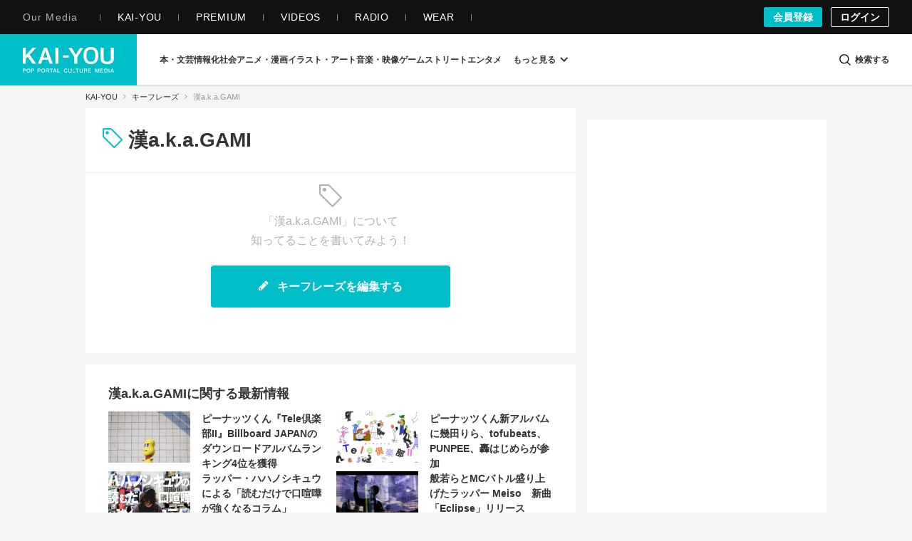

--- FILE ---
content_type: text/css
request_url: https://kai-you.net/css/keyphrase.css?1768980934
body_size: 79784
content:
.fa{display:inline-block;font-style:normal;font-variant:normal;font-weight:normal;font-size:inherit;text-rendering:auto;-webkit-font-smoothing:antialiased;-moz-osx-font-smoothing:grayscale}.fa-lg{font-size:1.33333333em;line-height:.75em;vertical-align:-15%}.fa-2x{font-size:2em}.fa-3x{font-size:3em}.fa-4x{font-size:4em}.fa-5x{font-size:5em}.fa-fw{width:1.28571429em;text-align:center}.fa-ul{padding-left:0;margin-left:2.14285714em;list-style-type:none}.fa-ul>li{position:relative}.fa-li{position:absolute;left:-2.14285714em;width:2.14285714em;top:.14285714em;text-align:center}.fa-li.fa-lg{left:-1.85714286em}.fa-border{padding:.2em .25em .15em;border:solid .08em #eee;border-radius:.1em}.fa-pull-left{float:left}.fa-pull-right{float:right}.fa.fa-pull-left{margin-right:.3em}.fa.fa-pull-right{margin-left:.3em}.pull-right{float:right}.pull-left{float:left}.fa.pull-left{margin-right:.3em}.fa.pull-right{margin-left:.3em}.fa-spin{animation:fa-spin 2s infinite linear}.fa-pulse{animation:fa-spin 1s infinite steps(8)}@keyframes fa-spin{0%{transform:rotate(0deg)}100%{transform:rotate(359deg)}}.fa-rotate-90{-ms-filter:"progid: DXImageTransform.Microsoft.BasicImage(rotation=1)";transform:rotate(90deg)}.fa-rotate-180{-ms-filter:"progid: DXImageTransform.Microsoft.BasicImage(rotation=2)";transform:rotate(180deg)}.fa-rotate-270{-ms-filter:"progid: DXImageTransform.Microsoft.BasicImage(rotation=3)";transform:rotate(270deg)}.fa-flip-horizontal{-ms-filter:"progid: DXImageTransform.Microsoft.BasicImage(rotation=0, mirror=1)";transform:scale(-1, 1)}.fa-flip-vertical{-ms-filter:"progid: DXImageTransform.Microsoft.BasicImage(rotation=2, mirror=1)";transform:scale(1, -1)}:root .fa-rotate-90,:root .fa-rotate-180,:root .fa-rotate-270,:root .fa-flip-horizontal,:root .fa-flip-vertical{filter:none}.fa-stack{position:relative;display:inline-block;width:2em;height:2em;line-height:2em;vertical-align:middle}.fa-stack-1x,.fa-stack-2x{position:absolute;left:0;width:100%;text-align:center}.fa-stack-1x{line-height:inherit}.fa-stack-2x{font-size:2em}.fa-inverse{color:#fff}.fa-fa:before,.fa-font-awesome:before{content:""}.sr-only{position:absolute;width:1px;height:1px;padding:0;margin:-1px;overflow:hidden;clip:rect(0, 0, 0, 0);border:0}.sr-only-focusable:active,.sr-only-focusable:focus{position:static;width:auto;height:auto;margin:0;overflow:visible;clip:auto}@font-face{font-family:"kaiyou-icon";src:url("fonts/kaiyou-icon.eot?57zw3j");src:url("fonts/kaiyou-icon.eot?57zw3j#iefix") format("embedded-opentype"),url("fonts/kaiyou-icon.ttf?57zw3j") format("truetype"),url("fonts/kaiyou-icon.woff?57zw3j") format("woff"),url("fonts/kaiyou-icon.svg?57zw3j#kaiyou-icon") format("svg");font-weight:normal;font-style:normal;font-display:swap}[class^=kaiyou-icon-],[class*=" kaiyou-icon-"]{font-family:"kaiyou-icon" !important;speak:none;font-style:normal;font-weight:normal;font-variant:normal;text-transform:none;line-height:1;-webkit-font-smoothing:antialiased;-moz-osx-font-smoothing:grayscale}.kaiyou-icon-question:before{content:""}.kaiyou-icon-user:before{content:""}.kaiyou-icon-check:before{content:""}.kaiyou-icon-close:before{content:""}.kaiyou-icon-remove:before{content:""}.kaiyou-icon-times:before{content:""}.kaiyou-icon-cog:before{content:""}.kaiyou-icon-gear:before{content:""}.kaiyou-icon-file-o:before{content:""}.kaiyou-icon-camera:before{content:""}.kaiyou-icon-font:before{content:""}.kaiyou-icon-align-left:before{content:""}.kaiyou-icon-align-right:before{content:""}.kaiyou-icon-align-justify:before{content:""}.kaiyou-icon-image:before{content:""}.kaiyou-icon-photo:before{content:""}.kaiyou-icon-picture-o:before{content:""}.kaiyou-icon-pencil:before{content:""}.kaiyou-icon-edit:before{content:""}.kaiyou-icon-pencil-square-o:before{content:""}.kaiyou-icon-play:before{content:""}.kaiyou-icon-plus-circle:before{content:""}.kaiyou-icon-times-circle:before{content:""}.kaiyou-icon-mail-forward:before{content:""}.kaiyou-icon-share:before{content:""}.kaiyou-icon-chevron-up:before{content:""}.kaiyou-icon-bar-chart:before{content:""}.kaiyou-icon-bar-chart-o:before{content:""}.kaiyou-icon-sign-out:before{content:""}.kaiyou-icon-external-link:before{content:""}.kaiyou-icon-sign-in:before{content:""}.kaiyou-icon-twitter:before{content:""}.kaiyou-icon-facebook:before{content:""}.kaiyou-icon-facebook-f:before{content:""}.kaiyou-icon-feed:before{content:""}.kaiyou-icon-rss:before{content:""}.kaiyou-icon-arrow-circle-left:before{content:""}.kaiyou-icon-arrow-circle-right:before{content:""}.kaiyou-icon-tasks:before{content:""}.kaiyou-icon-chain:before{content:""}.kaiyou-icon-link:before{content:""}.kaiyou-icon-copy:before{content:""}.kaiyou-icon-files-o:before{content:""}.kaiyou-icon-bars:before{content:""}.kaiyou-icon-navicon:before{content:""}.kaiyou-icon-reorder:before{content:""}.kaiyou-icon-google-plus:before{content:""}.kaiyou-icon-dashboard:before{content:""}.kaiyou-icon-tachometer:before{content:""}.kaiyou-icon-comment-o:before{content:""}.kaiyou-icon-building-o:before{content:""}.kaiyou-icon-angle-right:before{content:""}.kaiyou-icon-angle-up:before{content:""}.kaiyou-icon-meh-o:before{content:""}.kaiyou-icon-rss-square:before{content:""}.kaiyou-icon-caret-square-o-right:before{content:""}.kaiyou-icon-toggle-right:before{content:""}.kaiyou-icon-sort-alpha-asc:before{content:""}.kaiyou-icon-youtube:before{content:""}.kaiyou-icon-youtube-play:before{content:""}.kaiyou-icon-instagram:before{content:""}.kaiyou-icon-tumblr:before{content:""}.kaiyou-icon-soundcloud:before{content:""}.kaiyou-icon-vine:before{content:""}.kaiyou-icon-paper-plane-o:before{content:""}.kaiyou-icon-send-o:before{content:""}.kaiyou-icon-history:before{content:""}.kaiyou-icon-share-alt:before{content:""}.kaiyou-icon-facebook-official:before{content:""}.kaiyou-icon-vimeo:before{content:""}.kaiyou-icon-user-help:before{content:""}.kaiyou-icon-question-circle:before{content:""}.kaiyou-icon-check2:before{content:""}.kaiyou-icon-admin:before{content:""}.kaiyou-icon-image-carefully:before{content:""}.kaiyou-icon-street:before{content:""}.kaiyou-icon-game:before{content:""}.kaiyou-icon-art:before{content:""}.kaiyou-icon-audiovisual:before{content:""}.kaiyou-icon-blockquote:before{content:""}.kaiyou-icon-bold:before{content:""}.kaiyou-icon-book:before{content:""}.kaiyou-icon-column:before{content:""}.kaiyou-icon-comments:before{content:""}.kaiyou-icon-entertainment:before{content:""}.kaiyou-icon-feature:before{content:""}.kaiyou-icon-h1:before{content:""}.kaiyou-icon-h2:before{content:""}.kaiyou-icon-h3:before{content:""}.kaiyou-icon-hatebu:before{content:""}.kaiyou-icon-information-society:before{content:""}.kaiyou-icon-interview:before{content:""}.kaiyou-icon-keyphrases:before{content:""}.kaiyou-icon-login:before{content:""}.kaiyou-icon-logout:before{content:""}.kaiyou-icon-news:before{content:""}.kaiyou-icon-otaku-culture:before{content:""}.kaiyou-icon-pickup:before{content:""}.kaiyou-icon-popup:before{content:""}.kaiyou-icon-products:before{content:""}.kaiyou-icon-ranking:before{content:""}.kaiyou-icon-recent:before{content:""}.kaiyou-icon-report:before{content:""}.kaiyou-icon-review:before{content:""}.kaiyou-icon-search:before{content:""}.kaiyou-icon-series:before{content:""}.kaiyou-icon-signup:before{content:""}.kaiyou-icon-user-contents:before{content:""}.kaiyou-icon-videos:before{content:""}.kaiyou-icon-column_thin:before{content:""}.kaiyou-icon-interview_thin:before{content:""}.kaiyou-icon-news_thin:before{content:""}.kaiyou-icon-report_thin:before{content:""}.kaiyou-icon-review_thin:before{content:""}.kaiyou-icon-series_thin:before{content:""}.kaiyou-icon-kaiyou_logo:before{content:""}.kaiyou-icon-fontsizeswitch:before{content:""}.kaiyou-icon-line_at:before{content:""}.kaiyou-icon-unedited:before{content:""}.kaiyou-icon-zoomin:before{content:""}.kaiyou-icon-embed2:before{content:""}html{font-size:62.5%}body{-moz-osx-font-smoothing:grayscale;-webkit-font-smoothing:antialiased;font-size:1.3rem;color:#333;font-family:-apple-system,BlinkMacSystemFont,Segoe UI,"Helvetica Neue",Helvetica,"Yu Gothic",游ゴシック,メイリオ,Meiryo,"MS ゴシック","MS Gothic",sans-serif}body.contents.index{overflow-x:hidden}body.contents.view{background-color:#fff}body.type,body.news,body.series,body.videos,body.recent,body.pickup,body.ranking,body.category,body.search,body.user_contents,body.media,body.contents.writers,body.contents.series,body.wordinformations.index,body.contacts,body.information{background-color:#f5f5f5}body.words.view{background-color:#f5f5f5}body.words.article_lists{background-color:#f5f5f5}body.wordhistories.view{background-color:#f5f5f5}body.wordinformations.edit{background-color:#f5f5f5}body.wordinformations.preview{background-color:#f5f5f5}body.pages.display{background-color:#f5f5f5}body.hookupcategories.hookup{background-color:#f5f5f5}body{-webkit-text-size-adjust:100%;width:100%;word-wrap:break-word}body.is-overlay-open{overflow:hidden;height:100%}@media screen and (max-width: 704px){body.is-overlay-open{position:fixed}}a{-webkit-tap-highlight-color:rgba(0,0,0,0);color:#333;text-decoration:none}@media(hover: hover)and (pointer: fine){a:hover{color:#333}}a:active{color:#333}a:focus{outline:none}img{vertical-align:top}::-moz-selection{background:#00bec8;color:#fff}::selection{background:#00bec8;color:#fff}::-moz-selection{background:#00bec8;color:#fff}.m-article-container{box-sizing:border-box;margin-left:auto;margin-right:auto;padding-top:24px;position:relative;z-index:1}@media screen and (max-width: 704px){.m-article-container{padding:40px 0;width:100%}}@media screen and (min-width: 705px)and (max-width: 1056px){.m-article-container{width:704px}}@media screen and (max-width: 768px){.m-article-container{padding:0 0 1px;width:100%}}@media screen and (min-width: 1057px){.m-article-container{padding-left:8px;padding-right:8px;width:984px}}.article-row{margin-bottom:16px}.m-recent{box-sizing:border-box;margin-left:auto;margin-right:auto;padding-left:8px;padding-right:8px;padding-top:24px;position:relative;z-index:1}@media screen and (max-width: 704px){.m-recent{padding:40px 0;width:100%}}@media screen and (min-width: 705px)and (max-width: 1056px){.m-recent{width:704px}}@media screen and (max-width: 768px){.m-recent{padding:0 0 1px}}@media screen and (min-width: 1057px){.m-recent{width:1056px}}.m-recent-list-row{margin-bottom:16px;margin-left:-8px;margin-right:-8px}@media screen and (max-width: 768px){.m-recent-list-row{margin-left:0;margin-right:0}}@media screen and (min-width: 1057px){.m-recent-list-row{display:flex;justify-content:space-between}}.m-recent-list-main{min-height:1px;position:relative;width:704px;margin-top:-16px}@media screen and (max-width: 704px){.m-recent-list-main{width:100%}}@media screen and (max-width: 768px){.m-recent-list-main{padding:0;width:100%}}@media screen and (min-width: 1057px){.m-recent-list-main{align-self:flex-end;bottom:16px;position:sticky}}.m-recent-list-side{width:352px}@media screen and (max-width: 1056px){.m-recent-list-side{width:100%}}@media screen and (min-width: 1057px){.m-recent-list-side{align-self:flex-end;bottom:16px;position:sticky;margin-top:-16px}}@media screen and (max-width: 760px){.l-keyphrase-container.is-edit,.l-keyphrase-container.is-history{margin-top:128px}}@media screen and (min-width: 761px)and (max-width: 1080px){.l-keyphrase-container.is-edit,.l-keyphrase-container.is-history{margin-top:160px}}@media screen and (min-width: 1081px){.l-keyphrase-container.is-edit,.l-keyphrase-container.is-history{margin-top:120px}}.m-keyphrase-container{box-sizing:border-box;margin-left:auto;margin-right:auto;padding-left:8px;padding-right:8px;position:relative;z-index:1}@media screen and (max-width: 704px){.m-keyphrase-container{padding:40px 0;width:100%}}@media screen and (min-width: 705px)and (max-width: 1056px){.m-keyphrase-container{width:704px}}@media screen and (max-width: 768px){.m-keyphrase-container{padding:0 0 1px;width:100%}}@media screen and (min-width: 1057px){.m-keyphrase-container{width:1056px}}.m-keyphrase-row{margin-bottom:16px;margin-left:-8px;margin-right:-8px}.m-keyphrase-row:before,.m-keyphrase-row:after{content:" ";display:table}.m-keyphrase-row:after{clear:both}@media screen and (max-width: 768px){.m-keyphrase-row{margin-left:0;margin-right:0}}@media screen and (min-width: 1057px){.m-keyphrase-row{display:flex;justify-content:space-between}}.m-keyphrase-col-main{min-height:1px}@media screen and (max-width: 768px){.m-keyphrase-col-main{padding:0;width:100%}}@media screen and (min-width: 769px){.m-keyphrase-col-main{width:704px}}@media screen and (max-width: 1056px){.m-keyphrase-col-main{position:relative}}@media screen and (min-width: 1057px){.m-keyphrase-col-main{align-self:flex-end;bottom:16px;position:sticky}.m-keyphrase-col-main.m-keyphrase-col-main-top-sticky{align-self:flex-start;top:152px;position:sticky}}.m-keyphrase-col-side{width:352px}@media screen and (max-width: 1056px){.m-keyphrase-col-side{width:100%}}@media screen and (min-width: 1057px){.m-keyphrase-col-side{bottom:16px;position:sticky}}@media screen and (min-width: 1057px){.m-keyphrase-col-side.is-nottop{align-self:flex-end}}.m-keyphrase-main{position:relative}@media screen and (max-width: 768px){.m-keyphrase-main{margin-left:0;margin-right:0}}@media screen and (min-width: 767px){.m-keyphrase-main{margin-left:8px;margin-right:8px}}.m-keyphrase-main:has(.m-keyphrase-history) .l-article-comment,.m-keyphrase-main:has(.m-keyphrase-history) .m-keyphrase-articleList,.m-keyphrase-main:has(.m-keyphrase-history) .m-keyphrase-same-parent,.m-keyphrase-main:has(.m-keyphrase-history) .m-keyphrase-same-category{margin-left:auto;margin-right:auto}.m-keyphrase-col-full{box-sizing:border-box;clear:both;min-height:1px;padding-left:8px;padding-right:8px;position:relative;width:100%}@media screen and (max-width: 704px){.m-keyphrase-col-full{padding-left:16px;padding-right:16px}}.m-static{box-sizing:border-box;margin:0 auto;padding:40px 8px;position:relative}@media screen and (min-width: 1057px){.m-static{width:1056px}}@media screen and (min-width: 705px)and (max-width: 1056px){.m-static{width:704px}}@media screen and (max-width: 704px){.m-static{width:100%;padding:40px 0}}@media screen and (min-width: 705px){.m-static.m-static__one-column{width:704px}}.m-static-row{margin-bottom:16px;margin-left:-8px;margin-right:-8px}@media screen and (max-width: 704px){.m-static-row{margin-left:0;margin-right:0}}@media screen and (min-width: 1057px){.m-static-row{display:flex;justify-content:space-between}}.m-static-col-4{width:352px}@media screen and (max-width: 704px){.m-static-col-4{width:100%}}.m-static-col-8{width:704px;min-height:1px}@media screen and (max-width: 704px){.m-static-col-8{width:100%}}.m-static-col{box-sizing:border-box;min-height:1px;padding-left:8px;padding-right:8px}.l-feature-container{box-sizing:border-box;margin:0 auto;padding:40px 8px;position:relative;z-index:1}@media screen and (min-width: 1057px){.l-feature-container{width:1056px}}@media screen and (min-width: 705px)and (max-width: 1056px){.l-feature-container{width:704px}}@media screen and (max-width: 704px){.l-feature-container{width:100%;padding:40px 0}}@media screen and (max-width: 768px){.l-feature-container{overflow:hidden;padding:0 0 1px;width:100%}}.feature-row{margin-bottom:16px;margin-left:-8px;margin-right:-8px}.feature-row:before,.feature-row:after{content:" ";display:table}.feature-row:after{clear:both}@media screen and (max-width: 704px){.feature-row{margin-left:0;margin-right:0}}@media screen and (max-width: 768px){.feature-row{margin-left:0;margin-right:0}}.feature-col-main{width:704px;float:left;min-height:1px;position:relative}@media screen and (max-width: 704px){.feature-col-main{width:100%}}@media screen and (max-width: 1056px){.feature-col-main{margin-bottom:64px}}@media screen and (max-width: 768px){.feature-col-main{float:none;padding:0;width:100%;margin-bottom:48px}}.m-feature-main{margin:0 8px;position:relative}@media screen and (max-width: 768px){.m-feature-main{margin:0}}.feature-col-side{width:352px;float:left}@media screen and (max-width: 704px){.feature-col-side{width:100%}}@media screen and (min-width: 705px)and (max-width: 1056px){.feature-col-side{width:100%}}.section-row{margin-bottom:16px;margin-left:-8px;margin-right:-8px}.section-row:before,.section-row:after{content:" ";display:table}.section-row:after{clear:both}@media screen and (max-width: 704px){.section-row{margin-left:0;margin-right:0}}@media screen and (max-width: 768px){.section-row{margin-left:0;margin-right:0}}.section-col-main{width:704px;float:left;min-height:1px;position:relative}@media screen and (max-width: 704px){.section-col-main{width:100%}}@media screen and (max-width: 1056px){.section-col-main{margin-bottom:64px}}@media screen and (max-width: 768px){.section-col-main{float:none;padding:0;width:100%;margin-bottom:48px}}.section-col-side{width:352px;float:left}@media screen and (max-width: 704px){.section-col-side{width:100%}}@media screen and (min-width: 705px)and (max-width: 1056px){.section-col-side{width:100%}}.m-information{box-sizing:border-box;margin-bottom:16px;margin-left:auto;margin-right:auto;margin-top:-48px;position:relative;width:100%;z-index:1}@media screen and (min-width: 705px){.m-information{padding-bottom:1px;padding-left:8px;padding-right:8px;width:704px}}@media screen and (min-width: 1057px){.m-information{width:1056px}}.m-information-list-row{margin-bottom:16px;margin-left:-8px;margin-right:-8px}@media screen and (max-width: 768px){.m-information-list-row{margin-left:0;margin-right:0}}@media screen and (min-width: 1057px){.m-information-list-row{display:flex;justify-content:space-between}}.m-information-list-main{box-sizing:border-box;margin-top:-16px;min-height:1px;padding-left:8px;padding-right:8px;position:relative}@media screen and (max-width: 704px){.m-information-list-main{width:100%}}@media screen and (max-width: 768px){.m-information-list-main{padding:0;width:100%}}@media screen and (min-width: 1057px){.m-information-list-main{align-self:flex-start;bottom:0;position:sticky;width:704px}}.m-information-list-side{width:352px}@media screen and (max-width: 1056px){.m-information-list-side{width:100%}}@media screen and (min-width: 1057px){.m-information-list-side{align-self:flex-start;top:48px;position:sticky}}.swiper-container{margin:0 auto;position:relative;overflow:hidden;z-index:1}.swiper-container-no-flexbox .swiper-slide{float:left}.swiper-container-vertical>.swiper-wrapper{flex-direction:column}.swiper-wrapper{position:relative;width:100%;height:100%;z-index:1;display:flex;transition-property:transform;box-sizing:content-box}.swiper-container-android .swiper-slide,.swiper-wrapper{transform:translate3d(0, 0, 0)}.swiper-container-multirow>.swiper-wrapper{-webkit-box-lines:multiple;-moz-box-lines:multiple;flex-wrap:wrap}.swiper-container-free-mode>.swiper-wrapper{transition-timing-function:ease-out;margin:0 auto}.swiper-slide{-webkit-flex-shrink:0;-ms-flex:0 0 auto;flex-shrink:0;width:100%;height:100%;position:relative}.swiper-container .swiper-notification{position:absolute;left:0;top:0;pointer-events:none;opacity:0;z-index:-1000}.swiper-wp8-horizontal{touch-action:pan-y}.swiper-wp8-vertical{touch-action:pan-x}.swiper-button-next,.swiper-button-prev{position:absolute;top:50%;width:27px;height:44px;margin-top:-22px;z-index:10;cursor:pointer;background-size:27px 44px;background-position:center;background-repeat:no-repeat}.swiper-button-next.swiper-button-disabled,.swiper-button-prev.swiper-button-disabled{opacity:.35;cursor:auto;pointer-events:none}.swiper-button-prev,.swiper-container-rtl .swiper-button-next{background-image:url("data: image/svg+xml;charset=utf-8,%3Csvg%20xmlns%3D'http%3A%2F%2Fwww.w3.org%2F2000%2Fsvg'%20viewBox%3D'0%200%2027%2044'%3E%3Cpath%20d%3D'M0%2C22L22%2C0l2.1%2C2.1L4.2%2C22l19.9%2C19.9L22%2C44L0%2C22L0%2C22L0%2C22z'%20fill%3D'%23007aff'%2F%3E%3C%2Fsvg%3E");left:10px;right:auto}.swiper-button-prev.swiper-button-black,.swiper-container-rtl .swiper-button-next.swiper-button-black{background-image:url("data: image/svg+xml;charset=utf-8,%3Csvg%20xmlns%3D'http%3A%2F%2Fwww.w3.org%2F2000%2Fsvg'%20viewBox%3D'0%200%2027%2044'%3E%3Cpath%20d%3D'M0%2C22L22%2C0l2.1%2C2.1L4.2%2C22l19.9%2C19.9L22%2C44L0%2C22L0%2C22L0%2C22z'%20fill%3D'%23000000'%2F%3E%3C%2Fsvg%3E")}.swiper-button-prev.swiper-button-white,.swiper-container-rtl .swiper-button-next.swiper-button-white{background-image:url("data: image/svg+xml;charset=utf-8,%3Csvg%20xmlns%3D'http%3A%2F%2Fwww.w3.org%2F2000%2Fsvg'%20viewBox%3D'0%200%2027%2044'%3E%3Cpath%20d%3D'M0%2C22L22%2C0l2.1%2C2.1L4.2%2C22l19.9%2C19.9L22%2C44L0%2C22L0%2C22L0%2C22z'%20fill%3D'%23ffffff'%2F%3E%3C%2Fsvg%3E")}.swiper-button-next,.swiper-container-rtl .swiper-button-prev{background-image:url("data: image/svg+xml;charset=utf-8,%3Csvg%20xmlns%3D'http%3A%2F%2Fwww.w3.org%2F2000%2Fsvg'%20viewBox%3D'0%200%2027%2044'%3E%3Cpath%20d%3D'M27%2C22L27%2C22L5%2C44l-2.1-2.1L22.8%2C22L2.9%2C2.1L5%2C0L27%2C22L27%2C22z'%20fill%3D'%23007aff'%2F%3E%3C%2Fsvg%3E");right:10px;left:auto}.swiper-button-next.swiper-button-black,.swiper-container-rtl .swiper-button-prev.swiper-button-black{background-image:url("data: image/svg+xml;charset=utf-8,%3Csvg%20xmlns%3D'http%3A%2F%2Fwww.w3.org%2F2000%2Fsvg'%20viewBox%3D'0%200%2027%2044'%3E%3Cpath%20d%3D'M27%2C22L27%2C22L5%2C44l-2.1-2.1L22.8%2C22L2.9%2C2.1L5%2C0L27%2C22L27%2C22z'%20fill%3D'%23000000'%2F%3E%3C%2Fsvg%3E")}.swiper-button-next.swiper-button-white,.swiper-container-rtl .swiper-button-prev.swiper-button-white{background-image:url("data: image/svg+xml;charset=utf-8,%3Csvg%20xmlns%3D'http%3A%2F%2Fwww.w3.org%2F2000%2Fsvg'%20viewBox%3D'0%200%2027%2044'%3E%3Cpath%20d%3D'M27%2C22L27%2C22L5%2C44l-2.1-2.1L22.8%2C22L2.9%2C2.1L5%2C0L27%2C22L27%2C22z'%20fill%3D'%23ffffff'%2F%3E%3C%2Fsvg%3E")}.swiper-pagination{position:absolute;text-align:center;transition:.3s;transform:translate3d(0, 0, 0);z-index:10}.swiper-pagination.swiper-pagination-hidden{opacity:0}.swiper-pagination-bullet{width:8px;height:8px;display:inline-block;border-radius:100%;background:#000;opacity:.2}button.swiper-pagination-bullet{border:none;margin:0;padding:0;box-shadow:none;-moz-appearance:none;-webkit-appearance:none;appearance:none}.swiper-pagination-clickable .swiper-pagination-bullet{cursor:pointer}.swiper-pagination-white .swiper-pagination-bullet{background:#fff}.swiper-pagination-bullet-active{opacity:1;background:#007aff}.swiper-pagination-white .swiper-pagination-bullet-active{background:#fff}.swiper-pagination-black .swiper-pagination-bullet-active{background:#000}.swiper-container-vertical>.swiper-pagination{right:10px;top:50%;transform:translate3d(0, -50%, 0)}.swiper-container-vertical>.swiper-pagination .swiper-pagination-bullet{margin:5px 0;display:block}.swiper-container-horizontal>.swiper-pagination{bottom:10px;left:0;width:100%}.swiper-container-horizontal>.swiper-pagination .swiper-pagination-bullet{margin:0 5px}.swiper-container-3d{-o-perspective:1200px;perspective:1200px}.swiper-container-3d .swiper-cube-shadow,.swiper-container-3d .swiper-slide,.swiper-container-3d .swiper-slide-shadow-bottom,.swiper-container-3d .swiper-slide-shadow-left,.swiper-container-3d .swiper-slide-shadow-right,.swiper-container-3d .swiper-slide-shadow-top,.swiper-container-3d .swiper-wrapper{transform-style:preserve-3d}.swiper-container-3d .swiper-slide-shadow-bottom,.swiper-container-3d .swiper-slide-shadow-left,.swiper-container-3d .swiper-slide-shadow-right,.swiper-container-3d .swiper-slide-shadow-top{position:absolute;left:0;top:0;width:100%;height:100%;pointer-events:none;z-index:10}.swiper-container-3d .swiper-slide-shadow-left{background-image:linear-gradient(to left, rgba(0, 0, 0, 0.5), rgba(0, 0, 0, 0))}.swiper-container-3d .swiper-slide-shadow-right{background-image:linear-gradient(to right, rgba(0, 0, 0, 0.5), rgba(0, 0, 0, 0))}.swiper-container-3d .swiper-slide-shadow-top{background-image:linear-gradient(to top, rgba(0, 0, 0, 0.5), rgba(0, 0, 0, 0))}.swiper-container-3d .swiper-slide-shadow-bottom{background-image:linear-gradient(to bottom, rgba(0, 0, 0, 0.5), rgba(0, 0, 0, 0))}.swiper-container-coverflow .swiper-wrapper{-ms-perspective:1200px}.swiper-container-fade.swiper-container-free-mode .swiper-slide{transition-timing-function:ease-out}.swiper-container-fade .swiper-slide{pointer-events:none}.swiper-container-fade .swiper-slide .swiper-slide{pointer-events:none}.swiper-container-fade .swiper-slide-active,.swiper-container-fade .swiper-slide-active .swiper-slide-active{pointer-events:auto}.swiper-container-cube{overflow:visible}.swiper-container-cube .swiper-slide{pointer-events:none;visibility:hidden;transform-origin:0 0;backface-visibility:hidden;width:100%;height:100%;z-index:1}.swiper-container-cube.swiper-container-rtl .swiper-slide{transform-origin:100% 0}.swiper-container-cube .swiper-slide-active,.swiper-container-cube .swiper-slide-next,.swiper-container-cube .swiper-slide-next+.swiper-slide,.swiper-container-cube .swiper-slide-prev{pointer-events:auto;visibility:visible}.swiper-container-cube .swiper-slide-shadow-bottom,.swiper-container-cube .swiper-slide-shadow-left,.swiper-container-cube .swiper-slide-shadow-right,.swiper-container-cube .swiper-slide-shadow-top{z-index:0;backface-visibility:hidden}.swiper-container-cube .swiper-cube-shadow{position:absolute;left:0;bottom:0;width:100%;height:100%;background:#000;opacity:.6;filter:blur(50px);z-index:0}.swiper-scrollbar{border-radius:10px;position:relative;-ms-touch-action:none;background:rgba(0,0,0,.1)}.swiper-container-horizontal>.swiper-scrollbar{position:absolute;left:1%;bottom:3px;z-index:50;height:5px;width:98%}.swiper-container-vertical>.swiper-scrollbar{position:absolute;right:3px;top:1%;z-index:50;width:5px;height:98%}.swiper-scrollbar-drag{height:100%;width:100%;position:relative;background:rgba(0,0,0,.5);border-radius:10px;left:0;top:0}.swiper-scrollbar-cursor-drag{cursor:move}.swiper-lazy-preloader{width:42px;height:42px;position:absolute;left:50%;top:50%;margin-left:-21px;margin-top:-21px;z-index:10;transform-origin:50%;animation:swiper-preloader-spin 1s steps(12, end) infinite}.swiper-lazy-preloader:after{display:block;content:"";width:100%;height:100%;background-image:url("data:image/svg+xml;charset=utf-8,%3Csvg%20viewBox%3D'0%200%20120%20120'%20xmlns%3D'http%3A%2F%2Fwww.w3.org%2F2000%2Fsvg'%20xmlns%3Axlink%3D'http%3A%2F%2Fwww.w3.org%2F1999%2Fxlink'%3E%3Cdefs%3E%3Cline%20id%3D'l'%20x1%3D'60'%20x2%3D'60'%20y1%3D'7'%20y2%3D'27'%20stroke%3D'%236c6c6c'%20stroke-width%3D'11'%20stroke-linecap%3D'round'%2F%3E%3C%2Fdefs%3E%3Cg%3E%3Cuse%20xlink%3Ahref%3D'%23l'%20opacity%3D'.27'%2F%3E%3Cuse%20xlink%3Ahref%3D'%23l'%20opacity%3D'.27'%20transform%3D'rotate(30%2060%2C60)'%2F%3E%3Cuse%20xlink%3Ahref%3D'%23l'%20opacity%3D'.27'%20transform%3D'rotate(60%2060%2C60)'%2F%3E%3Cuse%20xlink%3Ahref%3D'%23l'%20opacity%3D'.27'%20transform%3D'rotate(90%2060%2C60)'%2F%3E%3Cuse%20xlink%3Ahref%3D'%23l'%20opacity%3D'.27'%20transform%3D'rotate(120%2060%2C60)'%2F%3E%3Cuse%20xlink%3Ahref%3D'%23l'%20opacity%3D'.27'%20transform%3D'rotate(150%2060%2C60)'%2F%3E%3Cuse%20xlink%3Ahref%3D'%23l'%20opacity%3D'.37'%20transform%3D'rotate(180%2060%2C60)'%2F%3E%3Cuse%20xlink%3Ahref%3D'%23l'%20opacity%3D'.46'%20transform%3D'rotate(210%2060%2C60)'%2F%3E%3Cuse%20xlink%3Ahref%3D'%23l'%20opacity%3D'.56'%20transform%3D'rotate(240%2060%2C60)'%2F%3E%3Cuse%20xlink%3Ahref%3D'%23l'%20opacity%3D'.66'%20transform%3D'rotate(270%2060%2C60)'%2F%3E%3Cuse%20xlink%3Ahref%3D'%23l'%20opacity%3D'.75'%20transform%3D'rotate(300%2060%2C60)'%2F%3E%3Cuse%20xlink%3Ahref%3D'%23l'%20opacity%3D'.85'%20transform%3D'rotate(330%2060%2C60)'%2F%3E%3C%2Fg%3E%3C%2Fsvg%3E");background-position:50%;background-size:100%;background-repeat:no-repeat}.swiper-lazy-preloader-white:after{background-image:url("data:image/svg+xml;charset=utf-8,%3Csvg%20viewBox%3D'0%200%20120%20120'%20xmlns%3D'http%3A%2F%2Fwww.w3.org%2F2000%2Fsvg'%20xmlns%3Axlink%3D'http%3A%2F%2Fwww.w3.org%2F1999%2Fxlink'%3E%3Cdefs%3E%3Cline%20id%3D'l'%20x1%3D'60'%20x2%3D'60'%20y1%3D'7'%20y2%3D'27'%20stroke%3D'%23fff'%20stroke-width%3D'11'%20stroke-linecap%3D'round'%2F%3E%3C%2Fdefs%3E%3Cg%3E%3Cuse%20xlink%3Ahref%3D'%23l'%20opacity%3D'.27'%2F%3E%3Cuse%20xlink%3Ahref%3D'%23l'%20opacity%3D'.27'%20transform%3D'rotate(30%2060%2C60)'%2F%3E%3Cuse%20xlink%3Ahref%3D'%23l'%20opacity%3D'.27'%20transform%3D'rotate(60%2060%2C60)'%2F%3E%3Cuse%20xlink%3Ahref%3D'%23l'%20opacity%3D'.27'%20transform%3D'rotate(90%2060%2C60)'%2F%3E%3Cuse%20xlink%3Ahref%3D'%23l'%20opacity%3D'.27'%20transform%3D'rotate(120%2060%2C60)'%2F%3E%3Cuse%20xlink%3Ahref%3D'%23l'%20opacity%3D'.27'%20transform%3D'rotate(150%2060%2C60)'%2F%3E%3Cuse%20xlink%3Ahref%3D'%23l'%20opacity%3D'.37'%20transform%3D'rotate(180%2060%2C60)'%2F%3E%3Cuse%20xlink%3Ahref%3D'%23l'%20opacity%3D'.46'%20transform%3D'rotate(210%2060%2C60)'%2F%3E%3Cuse%20xlink%3Ahref%3D'%23l'%20opacity%3D'.56'%20transform%3D'rotate(240%2060%2C60)'%2F%3E%3Cuse%20xlink%3Ahref%3D'%23l'%20opacity%3D'.66'%20transform%3D'rotate(270%2060%2C60)'%2F%3E%3Cuse%20xlink%3Ahref%3D'%23l'%20opacity%3D'.75'%20transform%3D'rotate(300%2060%2C60)'%2F%3E%3Cuse%20xlink%3Ahref%3D'%23l'%20opacity%3D'.85'%20transform%3D'rotate(330%2060%2C60)'%2F%3E%3C%2Fg%3E%3C%2Fsvg%3E")}@keyframes swiper-preloader-spin{100%{transform:rotate(360deg)}}.l-list-eyecatch,.l-type-eyecatch,.l-search-eyecatch{height:auto;position:relative;width:100%}@media screen and (max-width: 704px){.l-list-eyecatch,.l-type-eyecatch,.l-search-eyecatch{margin-top:0}}.l-list-eyecatch a,.l-type-eyecatch a,.l-search-eyecatch a{opacity:1;transition:.3s ease}@media(hover: hover)and (pointer: fine){.l-list-eyecatch a:hover,.l-type-eyecatch a:hover,.l-search-eyecatch a:hover{opacity:.8}}.m-list-eyecatch,.m-type-eyecatch,.m-search-eyecatch{height:100%;padding-bottom:20px;position:relative}@media screen and (max-width: 704px){.m-list-eyecatch,.m-type-eyecatch,.m-search-eyecatch{padding-bottom:40px}}.m-list-eyecatch-text,.m-type-eyecatch-text,.m-search-eyecatch-text{box-sizing:border-box;color:#fff;line-height:1.5;margin:0 auto;position:relative;z-index:10}.m-list-eyecatch-text:after,.m-type-eyecatch-text:after,.m-search-eyecatch-text:after{clear:both;content:"";display:table}@media screen and (max-width: 704px){.m-list-eyecatch-text,.m-type-eyecatch-text,.m-search-eyecatch-text{padding:72px 16px 32px;width:100%}}@media screen and (min-width: 705px)and (max-width: 1056px){.m-list-eyecatch-text,.m-type-eyecatch-text,.m-search-eyecatch-text{padding:16px 8px 32px;width:704px}}@media screen and (min-width: 1057px){.m-list-eyecatch-text,.m-type-eyecatch-text,.m-search-eyecatch-text{width:1056px;padding:16px 8px 48px}}.m-list-eyecatch-text a,.m-type-eyecatch-text a,.m-search-eyecatch-text a{color:#fff}.m-list-eyecatch-text-title,.m-type-eyecatch-text-title,.m-search-eyecatch-text-title{font-size:0;font-weight:bold;margin-bottom:32px}.m-list-eyecatch-text-title-en,.m-type-eyecatch-text-title-en,.m-search-eyecatch-text-title-en{display:inline-block;vertical-align:middle}@media screen and (max-width: 704px){.m-list-eyecatch-text-title-en,.m-type-eyecatch-text-title-en,.m-search-eyecatch-text-title-en{display:block;text-align:center}}.m-list-eyecatch-text-title-en i,.m-type-eyecatch-text-title-en i,.m-search-eyecatch-text-title-en i{font-size:3.2rem;padding-right:10px}@media screen and (max-width: 704px){.m-list-eyecatch-text-title-en i,.m-type-eyecatch-text-title-en i,.m-search-eyecatch-text-title-en i{font-size:2.4rem}}.m-list-eyecatch-text-title-en span,.m-type-eyecatch-text-title-en span,.m-search-eyecatch-text-title-en span{font-size:4rem}@media screen and (max-width: 704px){.m-list-eyecatch-text-title-en span,.m-type-eyecatch-text-title-en span,.m-search-eyecatch-text-title-en span{font-size:2.8rem;padding-right:10px}}.m-list-eyecatch-text-title-ja,.m-type-eyecatch-text-title-ja,.m-search-eyecatch-text-title-ja{font-size:1.8rem;display:inline-block;vertical-align:middle;margin-left:16px;padding-left:16px;position:relative}@media screen and (max-width: 704px){.m-list-eyecatch-text-title-ja,.m-type-eyecatch-text-title-ja,.m-search-eyecatch-text-title-ja{font-size:1.6rem;display:block;text-align:center;margin-left:0;padding-left:0;padding-top:16px}}.m-list-eyecatch-text-title-ja:before,.m-type-eyecatch-text-title-ja:before,.m-search-eyecatch-text-title-ja:before{opacity:.8;background-color:#fff;content:"";display:block;height:20px;left:0;position:absolute;top:4px;width:1px}@media screen and (max-width: 704px){.m-list-eyecatch-text-title-ja:before,.m-type-eyecatch-text-title-ja:before,.m-search-eyecatch-text-title-ja:before{display:inline-block;vertical-align:middle;height:1px;left:50%;margin-left:-10px;width:20px}}.m-list-eyecatch-text-title-jaOnly a>span,.m-type-eyecatch-text-title-jaOnly a>span,.m-search-eyecatch-text-title-jaOnly a>span{font-size:3.2rem}@media screen and (max-width: 704px){.m-list-eyecatch-text-title-jaOnly a>span,.m-type-eyecatch-text-title-jaOnly a>span,.m-search-eyecatch-text-title-jaOnly a>span{font-size:2.2rem}}.m-list-eyecatch-text-title-jaOnly>span,.m-type-eyecatch-text-title-jaOnly>span,.m-search-eyecatch-text-title-jaOnly>span{font-size:3.2rem}@media screen and (max-width: 704px){.m-list-eyecatch-text-title-jaOnly>span,.m-type-eyecatch-text-title-jaOnly>span,.m-search-eyecatch-text-title-jaOnly>span{font-size:2.2rem}}.m-list-eyecatch-text-menu{margin-bottom:32px}@media screen and (max-width: 704px){.m-list-eyecatch-text-menu{text-align:center}}@media screen and (max-width: 704px){.m-list-eyecatch-text-menu ul{white-space:nowrap;overflow-x:scroll;overflow-y:hidden}}@media screen and (min-width: 705px)and (max-width: 1056px){.m-list-eyecatch-text-menu ul{display:flex;font-size:0;justify-content:space-between}}.m-list-eyecatch-text-menu ul li{display:inline-block;vertical-align:middle}.m-list-eyecatch-text-menu ul li a{font-size:1.4rem;font-weight:bold;margin-right:8px;padding-left:12px}.m-list-eyecatch-text-menu ul li:first-child a{padding-left:0}.m-list-eyecatch-text-menu ul li.is-active a{text-decoration:underline}.m-list-eyecatch-background-image,.m-type-eyecatch-background-image,.m-search-eyecatch-background-image{background-image:url("../img/all/eyecatch.jpg");background-position:center;background-size:cover;height:100%;opacity:.2;width:100%}.m-list-eyecatch-text-description,.m-type-eyecatch-text-description,.m-search-eyecatch-text-description{max-width:688px;margin-bottom:32px}@media screen and (max-width: 704px){.m-list-eyecatch-text-description,.m-type-eyecatch-text-description,.m-search-eyecatch-text-description{margin-top:-16px}}.m-list-eyecatch-text-description h2,.m-type-eyecatch-text-description h2,.m-search-eyecatch-text-description h2{font-size:2rem;font-weight:bold;margin-bottom:16px;margin-top:16px}@media screen and (max-width: 704px){.m-list-eyecatch-text-description h2,.m-type-eyecatch-text-description h2,.m-search-eyecatch-text-description h2{font-size:1.6rem}}.m-list-eyecatch-text-description p,.m-type-eyecatch-text-description p,.m-search-eyecatch-text-description p{-moz-osx-font-smoothing:auto;-webkit-font-smoothing:auto;font-size:1.5rem;line-height:1.7}@media screen and (max-width: 704px){.m-list-eyecatch-text-description p,.m-type-eyecatch-text-description p,.m-search-eyecatch-text-description p{font-size:1.4rem}}.m-list-eyecatch-text-description a,.m-type-eyecatch-text-description a,.m-search-eyecatch-text-description a{font-weight:bold}.m-list-eyecatch-text-description a i,.m-type-eyecatch-text-description a i,.m-search-eyecatch-text-description a i{font-size:1rem;display:inline-block;padding:0 .1em}.m-list-eyecatch-background,.m-type-eyecatch-background,.m-search-eyecatch-background{background-color:#050505;height:100%;position:absolute;top:0;width:100%;z-index:0}.feature .m-list-eyecatch-background,.feature .m-type-eyecatch-background,.feature .m-search-eyecatch-background{background-image:linear-gradient(to right bottom, #006e87 0%, #00bec8 40%, #c18a9b 100%)}.type .m-list-eyecatch-background,.type .m-type-eyecatch-background,.type .m-search-eyecatch-background{background-image:linear-gradient(to right bottom, #006e87 0%, #00bec8 40%, #c18a9b 100%)}.news .m-list-eyecatch-background,.news .m-type-eyecatch-background,.news .m-search-eyecatch-background{background-image:linear-gradient(to right bottom, #003c96 0%, #0064d2 40%, #9d7995 100%)}.series .m-list-eyecatch-background,.series .m-type-eyecatch-background,.series .m-search-eyecatch-background{background-image:linear-gradient(to right bottom, #e15000 0%, #faa01e 40%, #88bfde 100%)}.videos .m-list-eyecatch-background,.videos .m-type-eyecatch-background,.videos .m-search-eyecatch-background{background-image:linear-gradient(to right bottom, #c81441 0%, #fa3c50 40%, #959873 100%)}.m-list-eyecatch-background.category1,.m-type-eyecatch-background.category1,.m-search-eyecatch-background.category1{background-color:#f5784c}.m-list-eyecatch-background.category2,.m-type-eyecatch-background.category2,.m-search-eyecatch-background.category2{background-color:#4e6aa6}.m-list-eyecatch-background.category3,.m-type-eyecatch-background.category3,.m-search-eyecatch-background.category3{background-color:#00add2}.m-list-eyecatch-background.category4,.m-type-eyecatch-background.category4,.m-search-eyecatch-background.category4{background-color:#36b498}.m-list-eyecatch-background.category5,.m-type-eyecatch-background.category5,.m-search-eyecatch-background.category5{background-color:#b25bc4}.m-list-eyecatch-background.category6,.m-type-eyecatch-background.category6,.m-search-eyecatch-background.category6{background-color:#fab900}.m-list-eyecatch-background.category7,.m-type-eyecatch-background.category7,.m-search-eyecatch-background.category7{background-color:#7963d9}.m-list-eyecatch-background.category8,.m-type-eyecatch-background.category8,.m-search-eyecatch-background.category8{background-color:#f5749a}.m-list-eyecatch-background.category9,.m-type-eyecatch-background.category9,.m-search-eyecatch-background.category9{background-color:#d13e3e}.contents.user_contents .m-list-eyecatch-background,.contents.user_contents .m-type-eyecatch-background,.contents.user_contents .m-search-eyecatch-background{background-color:#ff8a60}.contents.series .m-list-eyecatch-background,.contents.series .m-type-eyecatch-background,.contents.series .m-search-eyecatch-background{background-image:linear-gradient(to right bottom, #e15000 0%, #faa01e 40%, #88bfde 100%)}.m-list-eyecatch-text-count,.m-type-eyecatch-text-count,.m-search-eyecatch-text-count{-moz-osx-font-smoothing:auto;-webkit-font-smoothing:auto;font-size:1.4rem;margin-bottom:16px}.m-category-filter-contents-empty-text{font-size:1.4rem}.m-list-filter-contents-empty-text{font-size:1.4rem}.m-author-last-published-date{margin-bottom:8px}.l-user-eyecatch{height:auto;position:relative;width:100%}.l-user-eyecatch a{transition:.3s ease;opacity:1}@media(hover: hover)and (pointer: fine){.l-user-eyecatch a:hover{opacity:.8}}.m-user-eyecatch{height:100%;padding-bottom:20px;position:relative;z-index:0}.m-user-eyecatch-text{box-sizing:border-box;color:#fff;line-height:1.5;margin:0 auto;padding:16px 8px 32px;position:relative;width:704px;z-index:1}.m-user-eyecatch-text a{color:#fff}.m-user-eyecatch-text-title{font-size:0;font-weight:bold;margin-bottom:32px}.m-user-eyecatch-text-title-en{display:inline-block;vertical-align:middle}.m-user-eyecatch-text-title-en i{font-size:3.2rem;padding-right:12px}.m-user-eyecatch-text-title-en span{font-size:4rem}.m-user-eyecatch-text-title-ja{font-size:1.8rem;display:inline-block;vertical-align:middle;margin-left:16px;padding-left:16px;position:relative}.m-user-eyecatch-text-title-ja:before{background-color:#fff;content:"";display:block;height:20px;left:0;opacity:.8;position:absolute;top:4px;width:1px}.m-user-eyecatch-text-title-jaOnly span{font-size:3.2rem}.m-user-eyecatch-background-image{background-size:cover;opacity:.2;background-position:center;background-image:url("../img/all/eyecatch.jpg");height:100%;width:100%}.m-user-eyecatch-blank{margin-bottom:64px}@media screen and (max-width: 704px){.m-user-eyecatch-blank{margin-bottom:32px}}@media screen and (max-width: 448px){.m-user-eyecatch-blank{margin-bottom:2px}}.m-user-eyecatch-background{background-color:#050505;height:100%;position:absolute;top:0;width:100%;z-index:0}.m-user-eyecatch-background-blank{padding-bottom:48px}body.users{background-color:#f5f5f5}.l-user-main{margin-top:-88px}.m-user-main{box-sizing:border-box;margin:0 auto;padding:40px 8px;position:relative;width:704px}@media screen and (max-width: 704px){.m-user-main{padding:40px 16px;width:100%}}.m-user-main-box{background-color:#fff;line-height:1.5;padding:48px 64px;position:relative}@media screen and (max-width: 704px){.m-user-main-box{padding:32px 16px}}.m-user-notice-mailsend{background-color:#f0f0f0;margin-top:16px;padding:32px 24px}.m-user-notice-mailsend span{font-weight:bold}@media screen and (max-width: 704px){.m-user-eyecatch-background-image{background-image:url("../img/all/eyecatch.jpg")}.m-user-eyecatch{padding-bottom:40px}.m-user-eyecatch-text{padding:40px 16px 16px;width:100%}.m-user-eyecatch-text-title{margin-bottom:42px}.m-user-eyecatch-text-title-en{display:block;text-align:center}.m-user-eyecatch-text-title-en i{font-size:2.4rem}.m-user-eyecatch-text-title-en span{font-size:2.8rem;padding-right:10px}.m-user-eyecatch-text-title-ja{font-size:1.6rem;display:block;text-align:center;margin-left:0;padding-left:0;padding-top:16px}.m-user-eyecatch-text-title-ja:before{display:inline-block;vertical-align:middle;height:1px;left:50%;margin-left:-10px;width:20px}.m-user-eyecatch-text-title-jaOnly span{font-size:2.2rem}.m-user-eyecatch-text-description h2{font-size:1.8rem}}.m-content-item{transition:.3s ease;background-color:#fff;box-sizing:border-box;display:flex;line-height:1.5;margin-top:16px;overflow:hidden;position:relative}@media screen and (max-width: 760px){.m-content-item{flex-direction:column;margin-left:16px;margin-right:16px;width:calc(100% - 32px)}}@media screen and (min-width: 761px){.m-content-item{flex-direction:row;margin-left:8px;margin-right:8px;width:100%}}.m-content-item-image{overflow:hidden;position:relative}@media screen and (max-width: 760px){.m-content-item-image{width:100%}}@media screen and (min-width: 761px){.m-content-item-image{width:40%}}.m-content-item-image a:after{transition:.3s ease;background-color:#000;content:"";height:100%;left:0;opacity:0;position:absolute;top:0;width:100%;z-index:1}.m-content-item-image a:hover::after{opacity:.2}.m-content-item-image img{aspect-ratio:336/208;background-color:#f0f0f0;height:auto;-o-object-fit:cover;object-fit:cover;width:100%}.m-content-item-playIcon{align-items:center;display:flex;height:100%;justify-content:center;pointer-events:none;position:absolute;top:0;width:100%}.m-content-item-playIcon:after{font-size:1.9rem;transition:.3s ease;align-items:center;background-color:#000;border-radius:20%;box-shadow:0 0 20px 0px rgba(0,0,0,.5);color:#fff;content:"";display:flex;font-family:"kaiyou-icon";height:40px;justify-content:center;line-height:0;opacity:.8;padding-left:2px;pointer-events:none;width:60px}.m-content-item-text{padding:16px;flex-grow:1;display:flex;flex-direction:column}@media screen and (max-width: 760px){.m-content-item-text{width:calc(100% - 32px)}}@media screen and (min-width: 761px){.m-content-item-text{width:60%}}.m-content-item-text-labels{align-items:flex-start;display:flex;flex-wrap:wrap;height:2.2em;justify-content:flex-start;overflow:hidden;padding-top:1px}.m-content-item-text-labels-item{flex-shrink:0;letter-spacing:normal;margin-bottom:6px;margin-right:6px}.m-content-item-text-labels-item.is-news{display:inline-block;vertical-align:middle;font-size:1.2rem;background-color:#fff;border:thin solid #0064d2;color:#0064d2;font-weight:bold;line-height:1.2;text-align:center}.m-content-item-text-labels-item.is-news a,.m-content-item-text-labels-item.is-news span{box-sizing:border-box;display:block;height:100%;padding:.4rem 12px;width:100%}.m-content-item-text-labels-item.is-news a{transition:.3s ease;color:inherit}@media(hover: hover)and (pointer: fine){.m-content-item-text-labels-item.is-news a:hover{background-color:#0064d2;color:#fff}}.m-content-item-text-labels-item.is-feature{display:inline-block;vertical-align:middle;font-size:1.2rem;background-color:#fff;border:thin solid #00bec8;color:#00bec8;font-weight:bold;line-height:1.2;text-align:center}.m-content-item-text-labels-item.is-feature a,.m-content-item-text-labels-item.is-feature span{box-sizing:border-box;display:block;height:100%;padding:.4rem 12px;width:100%}.m-content-item-text-labels-item.is-feature a{transition:.3s ease;color:inherit}@media(hover: hover)and (pointer: fine){.m-content-item-text-labels-item.is-feature a:hover{background-color:#00bec8;color:#fff}}.m-content-item-text-labels-item.is-userContents{display:inline-block;vertical-align:middle;font-size:1.2rem;background-color:#fff;border:thin solid #ff8a60;color:#ff8a60;font-weight:bold;line-height:1.2;text-align:center}.m-content-item-text-labels-item.is-userContents a,.m-content-item-text-labels-item.is-userContents span{box-sizing:border-box;display:block;height:100%;padding:.4rem 12px;width:100%}.m-content-item-text-labels-item.is-userContents a{transition:.3s ease;color:inherit}@media(hover: hover)and (pointer: fine){.m-content-item-text-labels-item.is-userContents a:hover{background-color:#ff8a60;color:#fff}}.m-content-item-text-labels-item.is-videos{display:inline-block;vertical-align:middle;font-size:1.2rem;background-color:#fff;border:thin solid #fa3c50;color:#fa3c50;font-weight:bold;line-height:1.2;text-align:center}.m-content-item-text-labels-item.is-videos a,.m-content-item-text-labels-item.is-videos span{box-sizing:border-box;display:block;height:100%;padding:.4rem 12px;width:100%}.m-content-item-text-labels-item.is-videos a{transition:.3s ease;color:inherit}@media(hover: hover)and (pointer: fine){.m-content-item-text-labels-item.is-videos a:hover{background-color:#fa3c50;color:#fff}}.m-content-item-text-labels-item.is-category0{display:inline-block;vertical-align:middle;font-size:1.2rem;background-color:#fff;border:thin solid #00bec8;color:#00bec8;font-weight:bold;line-height:1.2;text-align:center}.m-content-item-text-labels-item.is-category0 a,.m-content-item-text-labels-item.is-category0 span{box-sizing:border-box;display:block;height:100%;padding:.4rem 12px;width:100%}.m-content-item-text-labels-item.is-category0 a{transition:.3s ease;color:inherit}@media(hover: hover)and (pointer: fine){.m-content-item-text-labels-item.is-category0 a:hover{background-color:#00bec8;color:#fff}}.m-content-item-text-labels-item.is-category1{display:inline-block;vertical-align:middle;font-size:1.2rem;background-color:#fff;border:thin solid #f5784c;color:#f5784c;font-weight:bold;line-height:1.2;text-align:center}.m-content-item-text-labels-item.is-category1 a,.m-content-item-text-labels-item.is-category1 span{box-sizing:border-box;display:block;height:100%;padding:.4rem 12px;width:100%}.m-content-item-text-labels-item.is-category1 a{transition:.3s ease;color:inherit}@media(hover: hover)and (pointer: fine){.m-content-item-text-labels-item.is-category1 a:hover{background-color:#f5784c;color:#fff}}.m-content-item-text-labels-item.is-category2{display:inline-block;vertical-align:middle;font-size:1.2rem;background-color:#fff;border:thin solid #4e6aa6;color:#4e6aa6;font-weight:bold;line-height:1.2;text-align:center}.m-content-item-text-labels-item.is-category2 a,.m-content-item-text-labels-item.is-category2 span{box-sizing:border-box;display:block;height:100%;padding:.4rem 12px;width:100%}.m-content-item-text-labels-item.is-category2 a{transition:.3s ease;color:inherit}@media(hover: hover)and (pointer: fine){.m-content-item-text-labels-item.is-category2 a:hover{background-color:#4e6aa6;color:#fff}}.m-content-item-text-labels-item.is-category3{display:inline-block;vertical-align:middle;font-size:1.2rem;background-color:#fff;border:thin solid #00add2;color:#00add2;font-weight:bold;line-height:1.2;text-align:center}.m-content-item-text-labels-item.is-category3 a,.m-content-item-text-labels-item.is-category3 span{box-sizing:border-box;display:block;height:100%;padding:.4rem 12px;width:100%}.m-content-item-text-labels-item.is-category3 a{transition:.3s ease;color:inherit}@media(hover: hover)and (pointer: fine){.m-content-item-text-labels-item.is-category3 a:hover{background-color:#00add2;color:#fff}}.m-content-item-text-labels-item.is-category4{display:inline-block;vertical-align:middle;font-size:1.2rem;background-color:#fff;border:thin solid #36b498;color:#36b498;font-weight:bold;line-height:1.2;text-align:center}.m-content-item-text-labels-item.is-category4 a,.m-content-item-text-labels-item.is-category4 span{box-sizing:border-box;display:block;height:100%;padding:.4rem 12px;width:100%}.m-content-item-text-labels-item.is-category4 a{transition:.3s ease;color:inherit}@media(hover: hover)and (pointer: fine){.m-content-item-text-labels-item.is-category4 a:hover{background-color:#36b498;color:#fff}}.m-content-item-text-labels-item.is-category5{display:inline-block;vertical-align:middle;font-size:1.2rem;background-color:#fff;border:thin solid #b25bc4;color:#b25bc4;font-weight:bold;line-height:1.2;text-align:center}.m-content-item-text-labels-item.is-category5 a,.m-content-item-text-labels-item.is-category5 span{box-sizing:border-box;display:block;height:100%;padding:.4rem 12px;width:100%}.m-content-item-text-labels-item.is-category5 a{transition:.3s ease;color:inherit}@media(hover: hover)and (pointer: fine){.m-content-item-text-labels-item.is-category5 a:hover{background-color:#b25bc4;color:#fff}}.m-content-item-text-labels-item.is-category6{display:inline-block;vertical-align:middle;font-size:1.2rem;background-color:#fff;border:thin solid #fab900;color:#fab900;font-weight:bold;line-height:1.2;text-align:center}.m-content-item-text-labels-item.is-category6 a,.m-content-item-text-labels-item.is-category6 span{box-sizing:border-box;display:block;height:100%;padding:.4rem 12px;width:100%}.m-content-item-text-labels-item.is-category6 a{transition:.3s ease;color:inherit}@media(hover: hover)and (pointer: fine){.m-content-item-text-labels-item.is-category6 a:hover{background-color:#fab900;color:#fff}}.m-content-item-text-labels-item.is-category7{display:inline-block;vertical-align:middle;font-size:1.2rem;background-color:#fff;border:thin solid #7963d9;color:#7963d9;font-weight:bold;line-height:1.2;text-align:center}.m-content-item-text-labels-item.is-category7 a,.m-content-item-text-labels-item.is-category7 span{box-sizing:border-box;display:block;height:100%;padding:.4rem 12px;width:100%}.m-content-item-text-labels-item.is-category7 a{transition:.3s ease;color:inherit}@media(hover: hover)and (pointer: fine){.m-content-item-text-labels-item.is-category7 a:hover{background-color:#7963d9;color:#fff}}.m-content-item-text-labels-item.is-category8{display:inline-block;vertical-align:middle;font-size:1.2rem;background-color:#fff;border:thin solid #f5749a;color:#f5749a;font-weight:bold;line-height:1.2;text-align:center}.m-content-item-text-labels-item.is-category8 a,.m-content-item-text-labels-item.is-category8 span{box-sizing:border-box;display:block;height:100%;padding:.4rem 12px;width:100%}.m-content-item-text-labels-item.is-category8 a{transition:.3s ease;color:inherit}@media(hover: hover)and (pointer: fine){.m-content-item-text-labels-item.is-category8 a:hover{background-color:#f5749a;color:#fff}}.m-content-item-text-title_series{flex-grow:1}.m-content-item-text-series{font-size:1.1rem;overflow:hidden;-webkit-box-orient:vertical;-webkit-line-clamp:1;display:-webkit-inline-box;border-left:2px solid #faa01e;color:#333;font-weight:bold;padding-left:8px;margin-top:4px}.m-content-item-text-series a{transition:.3s ease}@media(hover: hover)and (pointer: fine){.m-content-item-text-series a:hover{color:#faa01e}}.m-content-item-text-title{font-size:1.6rem;box-sizing:border-box;font-weight:bold;margin-top:4px}@media screen and (max-width: 760px){.m-content-item-text-title{white-space:normal}}.m-content-item-text-title.is-news a{transition:.3s ease}.m-content-item-text-title.is-news a:hover{color:#0064d2}.m-content-item-text-title.is-feature a{transition:.3s ease}.m-content-item-text-title.is-feature a:hover{color:#00bec8}.m-content-item-text-title.is-series a{transition:.3s ease}.m-content-item-text-title.is-series a:hover{color:#faa01e}.m-content-item-text-title.is-videos a{transition:.3s ease}.m-content-item-text-title.is-videos a:hover{color:#fa3c50}.m-content-item-text-times_attributes{align-items:center;display:flex;justify-content:flex-start;letter-spacing:-0.4em}@media screen and (max-width: 760px){.m-content-item-text-times_attributes{margin-top:16px}}.m-content-item-text-times_attributes .premium-key-icon{margin-top:1px;padding-left:8px}.m-content-item-text-times_attributes-item{font-size:1.2rem;border-left:1px solid #e5e5e5;color:#666;display:inline-block;letter-spacing:normal;line-height:1.5;position:relative}.m-content-item-text-times_attributes-item:first-child{border-left:none}.m-content-item-text-times_attributes-item:nth-child(n+2){margin-left:8px;padding-left:8px}.m-content-item-text-times_attributes-item.is-tweet-count{display:flex}.m-content-item-text-times_attributes-item.is-tweet-count svg{display:inline-block;fill:#00bec8;margin-bottom:2px;margin-right:4px;width:14px}.m-content-item-text-times_attributes-item.is-tweet-count span{color:#666;line-height:1.5}.m-recent-ajax-list{display:flex;flex-wrap:wrap}.m-recent-ajax-list .m-content-item:first-child{flex-direction:column}.m-recent-ajax-list .m-content-item:first-child .m-content-item-image{width:100%}.m-recent-ajax-list .m-content-item:first-child .m-content-item-text{width:calc(100% - 32px)}@media screen and (min-width: 761px){.m-recent-ajax-list .m-content-item:first-child .m-content-item-text-title{font-size:2.4rem}}.m-user-profile-main .m-recent-list-main .m-content-item:first-child{flex-direction:column}.m-user-profile-main .m-recent-list-main .m-content-item:first-child .m-content-item-image{width:100%}.m-user-profile-main .m-recent-list-main .m-content-item:first-child .m-content-item-text{width:calc(100% - 32px)}@media screen and (min-width: 761px){.m-user-profile-main .m-recent-list-main .m-content-item:first-child .m-content-item-text-title{font-size:2.4rem}}.m-user-profile-main .m-recent-list-main .m-content-item:first-child .m-content-item-text-times_attributes{margin-top:8px}@media screen and (min-width: 761px){.m-keyphrase-row .m-recent-list .m-content-item:first-child{flex-direction:row}}@media screen and (max-width: 760px){.m-keyphrase-row .m-recent-list .m-content-item:first-child .m-content-item-image{width:100%}}@media screen and (min-width: 761px){.m-keyphrase-row .m-recent-list .m-content-item:first-child .m-content-item-image{width:40%}}@media screen and (max-width: 760px){.m-keyphrase-row .m-recent-list .m-content-item:first-child .m-content-item-text{width:calc(100% - 32px)}}@media screen and (min-width: 761px){.m-keyphrase-row .m-recent-list .m-content-item:first-child .m-content-item-text{width:60%}}.m-keyphrase-row .m-recent-list .m-content-item:first-child .m-content-item-text-title{font-size:1.6rem}.m-keyphrase-row .m-recent-list .m-content-item:first-child .m-content-item-text-times_attributes{margin-top:8px}.is-rankingPage{align-items:stretch;counter-reset:ranking ranking-sp 0;display:flex;flex-direction:row;flex-wrap:wrap;justify-content:space-between}@media screen and (min-width: 761px){.is-rankingPage .m-content-item{flex-direction:row;width:100%}}@media screen and (min-width: 761px){.is-rankingPage .m-content-item:first-child{flex-direction:column}}.is-rankingPage .m-content-item:first-child .m-content-item-image{width:100%}.is-rankingPage .m-content-item:first-child .m-content-item-text{width:calc(100% - 32px)}@media screen and (min-width: 761px){.is-rankingPage .m-content-item:first-child .m-content-item-text-title{font-size:2.4rem}}.is-rankingPage .m-content-item:first-child .m-content-item-text-times_attributes{margin-top:8px}@media screen and (min-width: 761px){.is-rankingPage .m-content-item:not(:first-child) .m-content-item-image{width:40%}}@media screen and (min-width: 761px){.is-rankingPage .m-content-item:not(:first-child) .m-content-item-text{width:60%}}.is-rankingPage .m-content-item:nth-of-type(1) .m-content-item-image{border-top-color:#ff2e24}.is-rankingPage .m-content-item:nth-of-type(1) .m-content-item-image a:before{background-color:#ff2e24}.is-rankingPage .m-content-item:nth-of-type(2) .m-content-item-image{border-top-color:#ff9000}.is-rankingPage .m-content-item:nth-of-type(2) .m-content-item-image a:before{background-color:#ff9000}.is-rankingPage .m-content-item:nth-of-type(3) .m-content-item-image{border-top-color:#eac205}.is-rankingPage .m-content-item:nth-of-type(3) .m-content-item-image a:before{background-color:#eac205}.is-rankingPage .m-content-item-image{border-top:4px solid #333;box-sizing:border-box}.is-rankingPage .m-content-item-image a:before{font-size:1.8rem;background-color:#333;color:#fff;content:counter(ranking);counter-increment:ranking 1;font-weight:bold;line-height:32px;position:absolute;text-align:center;top:-4px;width:32px}body.users{background-color:#f5f5f5}body.users .error-message{color:#ee6557;margin-top:4px}.l-user-main{margin-top:-88px}.m-user-main{box-sizing:border-box;margin:0 auto;padding:40px 8px;position:relative;width:704px}@media screen and (max-width: 704px){.m-user-main{padding:40px 16px;width:100%}}.m-user-main-box{background-color:#fff;line-height:1.5;padding:48px 64px;position:relative}@media screen and (max-width: 704px){.m-user-main-box{padding:32px 16px}}.m-user-register-box{padding:64px 114px}@media screen and (max-width: 760px){.m-user-register-box{padding:32px 16px}}.m-user-password{padding:0 80px}@media screen and (max-width: 704px){.m-user-password{padding:0}}.m-register-container{padding:0px 114px 96px}@media screen and (max-width: 760px){.m-register-container{padding:0 16px 32px}}.m-register-container .form-error{border:1px solid #ff2e24}.m-register-container .m-user-register-kaiyou-id-description-button{font-size:1.2rem;color:#00bec8}@media(hover: hover)and (pointer: fine){.m-register-container .m-user-register-kaiyou-id-description-button:hover{cursor:pointer}}.m-register-container .m-user-register-kaiyou-id-description-text{font-size:1.4rem;line-height:14px;display:none}@media screen and (max-width: 448px){.m-register-container .m-user-register-kaiyou-id-description-text{font-size:1.2rem;line-height:12px}}.m-register-container span{font-weight:bold}.m-user-register-kaiyou-id-description-box{margin-top:4px}.m-user-register-blank{margin-bottom:24px}@media screen and (max-width: 448px){.m-user-register-blank{margin-bottom:16px}}.m-user-register-footer-agreement{font-size:1.2rem;margin-top:8px;text-align:center}.m-user-register-footer-agreement a{transition:.3s ease;border-bottom:solid 1px #00bec8;color:#00bec8;font-weight:bold}@media(hover: hover)and (pointer: fine){.m-user-register-footer-agreement a:hover{color:#008f96}}.m-user-premium-description{font-weight:bold;margin-bottom:16px}.m-user-register-premium-link{transition:.3s ease;color:#00bec8;display:inline-block;margin-bottom:48px;text-align:center;width:100%}@media(hover: hover)and (pointer: fine){.m-user-register-premium-link:hover{cursor:pointer;color:#008f96}}@media screen and (max-width: 448px){.m-user-register-premium-link{font-size:1.2rem;margin-bottom:24px}}.m-user-register-side-border{font-size:1.4rem;align-items:center;display:flex;font-weight:bold;margin-bottom:24px}.m-user-register-side-border:before,.m-user-register-side-border:after{background:#e5e5e5;content:"";flex-grow:1;height:1px}.m-user-register-side-border:before{margin-right:24px}.m-user-register-side-border:after{margin-left:24px}@media screen and (max-width: 448px){.m-user-register-side-border{margin-bottom:16px}}.m-user-register-border{border-top:solid 1px #e5e5e5;margin-top:32px;width:100%}@media screen and (max-width: 448px){.m-user-register-border{margin-top:24px}}.m-register-last-access-button{margin-top:32px}@media screen and (max-width: 448px){.m-register-last-access-button{margin-top:24px}}.m-register-forms label{font-size:1.4rem;display:block;font-weight:bold;margin-bottom:4px}@media screen and (max-width: 448px){.m-register-forms label{font-size:1.2rem}}.m-register-forms input[type=text],.m-register-forms input[type=password],.m-register-forms input[type=email]{-webkit-appearance:none;font-size:1.6rem;background:#f5f5f5;border-radius:4px;border:1px solid #e5e5e5;box-sizing:border-box;color:#333;display:block;height:40px;outline:none;padding:5px;width:100%}.m-register-forms input[type=text].form-error,.m-register-forms input[type=password].form-error,.m-register-forms input[type=email].form-error{border:1px solid #ee6557}.m-register-forms .input{position:relative}.m-register-forms .input i{bottom:10px;position:absolute;right:15px}@media(hover: hover)and (pointer: fine){.m-register-forms .input i:hover{cursor:pointer}}.m-register-forms .input i img{height:18px;width:18px}.m-user-main-register-box{background-color:#fff;line-height:1.5;position:relative}.m-user-main-register-box input[type=submit]{-webkit-appearance:none;border-radius:4px;font-size:1.6rem;display:inline-block;vertical-align:middle;transition:.3s ease;background-color:#00bec8;box-sizing:border-box;color:#fff;cursor:pointer;font-weight:bold;padding:16px;text-align:center;font-size:1.6rem;border:none;box-sizing:border-box;width:100%}.m-user-main-register-box input[type=submit]:visited{color:#fff}@media(hover: hover)and (pointer: fine){.m-user-main-register-box input[type=submit]:hover{background-color:#008f96;color:#bfbfbf}}@media screen and (max-width: 768px){.m-user-main-register-box input[type=submit]{padding:16px 8px}}.m-user-main-register-box p{font-size:1.4rem}@media screen and (max-width: 760px){.m-user-main-register-box p{font-size:1.2rem}}.m-user-main-register-box .submit{margin-bottom:16px}.m-user-main-box label{font-size:1.4rem;display:block;margin-bottom:4px}.m-user-main-box input[type=text],.m-user-main-box input[type=password],.m-user-main-box input[type=email]{-webkit-appearance:none;font-size:1.6rem;background:#f5f5f5;border-radius:4px;border:1px solid #e5e5e5;box-sizing:border-box;color:#000;display:block;height:34px;outline:none;padding:5px;width:100%}.m-user-main-box input[type=submit]{-webkit-appearance:none;border-radius:4px;font-size:1.6rem;display:inline-block;vertical-align:middle;transition:.3s ease;background-color:#00bec8;box-sizing:border-box;color:#fff;cursor:pointer;font-weight:bold;padding:16px;text-align:center;font-size:1.6rem;border:none;box-sizing:border-box;width:100%}.m-user-main-box input[type=submit]:visited{color:#fff}@media(hover: hover)and (pointer: fine){.m-user-main-box input[type=submit]:hover{background-color:#008f96;color:#bfbfbf}}@media screen and (max-width: 768px){.m-user-main-box input[type=submit]{padding:16px 8px}}.m-user-main-box .input.checkbox{margin-bottom:-16px;padding:16px 0}.m-user-main-box .input.checkbox label{font-size:1.4rem;display:inline}.m-user-main-box .input,.m-user-main-box .submit{margin-bottom:16px}.m-user-main-box .submit{margin-top:16px}.m-user-main-box p{font-size:1.6rem;line-height:1.5}@media screen and (max-width: 704px){.m-user-main-box p{font-size:1.4rem}}.m-user-main-box p span{color:#00bec8}.m-user-main-link{font-size:1.4rem;margin-top:16px}.m-user-main-link a{transition:.3s ease;color:#00bec8;display:inline-block;font-weight:bold}@media(hover: hover)and (pointer: fine){.m-user-main-link a:hover{color:#00848b}}.m-user-main-link i{margin-right:8px}.users.resetPassword.is_login .m-user-main-link{margin-top:0}.m-user-main-linkItem{margin-bottom:4px}.m-user-main-linkItem:last-child{margin-bottom:auto}.m-user-notice-box{background-color:#f0f0f0;margin-top:16px;padding:32px 24px}.m-user-notice-box span{font-weight:bold}.m-user-complete-box{background-color:#f0f0f0;margin-bottom:16px;padding:32px 24px}@media screen and (max-width: 448px){.m-user-complete-box{padding:16px}}.m-user-contact-notice{background-color:#f0f0f0;margin-top:16px;padding:24px}@media screen and (max-width: 448px){.m-user-contact-notice{margin-top:8px;padding:16px}}.m-user-contact-notice .m-user-contact-notice-text{font-size:1.4rem;margin-bottom:8px}@media screen and (max-width: 448px){.m-user-contact-notice .m-user-contact-notice-text{font-size:1.2rem}}.m-user-contact-notice .m-user-contact-notice-text.is-alert{margin:16px 0;color:#ff2e24;font-weight:bold}.m-user-contact-notice .m-user-contact-notice-text:last-of-type{margin-bottom:unset}.m-user-register-nav{margin-bottom:64px;padding:64px 64px 0px}@media screen and (max-width: 760px){.m-user-register-nav{padding:32px 16px 0px}}@media screen and (max-width: 448px){.m-user-register-nav{padding:24px 8px 0px}}.m-user-register-nav ul{display:table;width:100%}.m-user-register-nav ul li{font-size:1.4rem;border:1px solid #e5e5e5;border-right:none;box-sizing:border-box;display:table-cell;font-weight:bold;line-height:16px;padding:12px;text-align:center;vertical-align:middle;width:25%}@media screen and (max-width: 760px){.m-user-register-nav ul li{font-size:1.2rem;line-height:12px;padding:10px 2px}}.m-user-register-nav ul li:last-child{border-right:1px solid #e5e5e5}.m-user-register-nav ul li.is-active{background-color:#00bec8;color:#fff}@media screen and (max-width: 760px){.m-user-register-nav{margin-bottom:32px}}.m-user-register-head{color:#00bec8;font-weight:bold;line-height:14px}@media screen and (max-width: 448px){.m-user-register-head{line-height:12px}}.m-user-register-value{margin-bottom:16px}.m-user-register-agreement{font-weight:bold;margin-bottom:32px}.m-user-register-agreement i{margin-right:8px}.m-user-register-button{border-radius:4px;font-size:1.6rem;display:inline-block;vertical-align:middle;transition:.3s ease;background-color:#00bec8;box-sizing:border-box;color:#fff;cursor:pointer;font-weight:bold;padding:16px;text-align:center;margin-bottom:16px;width:100%}.m-user-register-button:visited{color:#fff}@media(hover: hover)and (pointer: fine){.m-user-register-button:hover{background-color:#008f96;color:#bfbfbf}}@media screen and (max-width: 768px){.m-user-register-button{padding:16px 8px}}.m-user-register-button.m-user-register-button__cancel{background-color:#333}.m-user-register-button:last-of-type{margin-bottom:unset}.m-register-complete-button{margin-bottom:16px}.m-register-complete-button:last-of-type{margin-bottom:unset}.m-register-premium-button{border-radius:4px;font-size:1.6rem;background:linear-gradient(90deg, rgb(0, 207, 255) 0%, rgb(151, 85, 255) 100%);display:inline-block;vertical-align:middle;transition:.3s ease;box-sizing:border-box;color:#fff;cursor:pointer;font-weight:bold;padding:16px;text-align:center;width:100%}.m-register-premium-button:visited{color:#fff}@media(hover: hover)and (pointer: fine){.m-register-premium-button:hover{background:linear-gradient(90deg, rgb(0, 136, 167) 0%, rgb(108, 62, 182) 100%);color:#bfbfbf}}@media screen and (max-width: 760px){.m-register-premium-button{padding:16px 8px}}.m-register-black-button{border-radius:4px;font-size:1.6rem;display:inline-block;vertical-align:middle;transition:.3s ease;background-color:#333;box-sizing:border-box;color:#fff;cursor:pointer;font-weight:bold;padding:16px;text-align:center}.m-register-black-button:visited{color:#fff}@media(hover: hover)and (pointer: fine){.m-register-black-button:hover{background-color:#262626;color:#bfbfbf}}@media screen and (max-width: 768px){.m-register-black-button{padding:16px 8px}}.m-user-register-link-box{text-align:center}a.m-user-register-link{color:#00bec8;display:inline-block;text-decoration:underline}@media(hover: hover)and (pointer: fine){a.m-user-register-link:hover{text-decoration:none}}.l-user-profile{box-sizing:border-box;padding:40px 8px;margin:0 auto;position:relative;width:1056px}.m-user-profile{margin-top:-88px}.m-user-profile:after{clear:both;content:"";display:table}.m-user-profile-side{box-sizing:border-box;float:left;margin-left:-8px;margin-right:-8px;padding:8px;width:352px}.m-user-profile-main{box-sizing:border-box;float:right;margin-top:66px;margin-left:-8px;margin-right:-8px;padding:8px;width:704px}.m-user-profile-image{border-radius:50%;background-color:#fff;display:inline-block;margin-bottom:16px;overflow:hidden}.m-user-profile-text{font-size:1.4rem;line-height:1.5}.m-user-profile-textName{font-size:2rem;font-weight:bold;margin-bottom:16px}.m-user-profile-textName .m-user-verified-icon-tips{left:32px;top:-3px}.m-user-profile-textInfo{margin-bottom:16px}.m-user-profile-textInfo:after{clear:both;content:"";display:table}.m-user-profile-textInfo-sex{float:left;margin-bottom:16px;margin-right:16px}.m-user-profile-textInfo-sex span{font-weight:bold}.m-user-profile-textInfo-age{float:left;margin-bottom:16px;margin-right:16px}.m-user-profile-textInfo-age span{font-weight:bold}.m-user-profile-textInfo-place{float:left;margin-bottom:16px;margin-right:16px}.m-user-profile-textInfo-place span{font-weight:bold}.m-user-profile-textDescription{margin-bottom:16px}.m-user-profile-textDescription a{transition:.3s ease;color:#00bec8}@media(hover: hover)and (pointer: fine){.m-user-profile-textDescription a:hover{color:#00848b}}.m-user-profile-textWordHistoryCount{margin-bottom:16px}.m-user-profile-keyphrase{margin-bottom:16px}.m-user-profile-keyphrase ul li{display:inline-block;vertical-align:middle;margin:4px}.m-user-profile-keyphrase ul li a{font-size:1.5rem;overflow:hidden;-webkit-box-orient:vertical;-webkit-line-clamp:1;display:-webkit-inline-box;transition:.3s ease;border-radius:1.5rem;border:solid 1px #e5e5e5;font-weight:bold;line-height:1.5;padding:4px 10px;word-break:break-all;color:#000;background-color:#fff}@media screen and (max-width: 448px){.m-user-profile-keyphrase ul li a{font-size:1.4rem}}.m-user-profile-keyphrase ul li a i{display:inline-block;height:18px;margin-right:4px;margin-top:-4px;width:18px}.m-user-profile-keyphrase ul li a h2,.m-user-profile-keyphrase ul li a p{display:inline;margin-left:4px}.m-user-profile-keyphrase ul li a.is-edited i{display:inline-block;vertical-align:middle;content:url("../img/all/keyIcon_blue.svg");vertical-align:middle}@media(hover: hover)and (pointer: fine){.m-user-profile-keyphrase ul li a.is-edited:hover{background-color:#00bec8;border:solid .5px #00bec8;color:#fff}.m-user-profile-keyphrase ul li a.is-edited:hover i{content:url("../img/all/keyIcon_hover.svg")}}.m-user-profile-keyphrase ul li a.is-unedited i{display:inline-block;vertical-align:middle;content:url("../img/all/keyIcon_gray.svg");vertical-align:middle}@media(hover: hover)and (pointer: fine){.m-user-profile-keyphrase ul li a.is-unedited:hover{text-decoration:underline;color:#000}.m-user-profile-keyphrase ul li a.is-unedited:hover h2,.m-user-profile-keyphrase ul li a.is-unedited:hover p{text-decoration:underline}}.m-user-profile-link{display:inline-block;margin:68px 0 16px 16px;vertical-align:top}.m-user-profile-linkItem{margin-bottom:4px}.m-user-profile-linkItem a{font-size:1.4rem;color:#999;font-weight:bold;line-height:1.5}.m-user-profile-main-contribution{margin-bottom:32px}.m-user-profile-main-contribution-title{font-size:1.8rem;display:inline-block;font-weight:bold;margin-bottom:16px}.m-user-profile-main-contribution-title .m-user-profile-main-contribution-title-text{display:inline;line-height:1.5}.m-user-profile-main-contribution-title span{border-radius:4px;font-size:1.4rem;background-color:#ccc;color:#fff;padding:2px 4px}.m-user-profile-main-keyphrase{margin-bottom:32px;position:relative}.m-user-profile-main-keyphrase-title{font-size:1.8rem;font-weight:bold;margin-bottom:16px}.m-user-profile-main-keyphrase-title h1{display:inline}.m-user-profile-main-keyphrase-title span{font-size:1.4rem;background-color:#ccc;border-radius:4px;color:#fff;padding:2px 4px}.m-user-profile-main-keyphrase-list{background-color:#fff;padding:0 16px;position:relative}.m-user-profile-main-keyphrase-listItem{border-bottom:1px solid #e5e5e5;padding:16px 0}.m-user-profile-main-keyphrase-listItem:after{clear:both;content:"";display:table}.m-user-profile-main-keyphrase-listItem:last-child{border-bottom:none}.m-user-profile-main-keyphrase-listItem p{font-size:1.4rem;color:#b2b2b2;line-height:1.5;text-align:center}.m-user-profile-main-keyphrase-listItem p>i{font-size:3.2rem;margin-bottom:8px}.m-user-profile-main-keyphrase-listItem-image{float:left;margin-right:16px}.m-user-profile-main-keyphrase-listItem-image a{display:block;position:relative}@media(hover: hover)and (pointer: fine){.m-user-profile-main-keyphrase-listItem-image a:hover:before{opacity:.2}}.m-user-profile-main-keyphrase-listItem-image a:before{transition:.3s ease;background-color:#000;content:"";height:100%;left:0;opacity:0;position:absolute;top:0;width:100%}.m-user-profile-main-keyphrase-listItem-text{line-height:1.4}.m-user-profile-main-keyphrase-listItem-textTitle{font-size:1.8rem;font-weight:bold;margin-bottom:8px;overflow:hidden}.m-user-profile-main-keyphrase-listItem-textTitle i{color:#00bec8}.m-user-profile-main-keyphrase-listItem-textDate{font-size:1.5rem;color:#b2b2b2;margin-bottom:8px;overflow:hidden}.m-user-profile-main-keyphrase-listItem-textBreadcrumb{font-size:1.2rem;box-sizing:border-box;line-height:4rem;margin-bottom:0;min-height:1px;position:relative;z-index:1}@media screen and (max-width: 768px){.m-user-profile-main-keyphrase-listItem-textBreadcrumb{padding-left:16px;padding-right:16px}}@media screen and (max-width: 1056px){.m-user-profile-main-keyphrase-listItem-textBreadcrumb{line-height:1.25}}.m-user-profile-main-keyphrase-listItem-textBreadcrumb ul{margin-left:auto;margin-right:auto;overflow:hidden}@media screen and (max-width: 1056px){.m-user-profile-main-keyphrase-listItem-textBreadcrumb ul{padding-bottom:10px;padding-top:10px}}@media screen and (min-width: 705px)and (max-width: 1056px){.m-user-profile-main-keyphrase-listItem-textBreadcrumb ul{max-width:688px}}.m-user-profile-main-keyphrase-listItem-textBreadcrumb ul li{float:left;overflow:hidden;text-overflow:ellipsis;white-space:nowrap}@media screen and (max-width: 1056px){.m-user-profile-main-keyphrase-listItem-textBreadcrumb ul li{display:inline-block;float:none}}@media(hover: hover)and (pointer: fine){.m-user-profile-main-keyphrase-listItem-textBreadcrumb ul li a:hover{text-decoration:underline}}.m-user-profile-main-keyphrase-listItem-textBreadcrumb ul li i{padding:0 8px}.m-user-profile-main-keyphrase-listItem-textBreadcrumb ul li:last-child{float:none}.m-user-profile-main-keyphrase-load-more-button{height:64px}.m-user-profile-main-keyphrase-load-more-button a{font-size:1.6rem;background-color:#fff;border-top:1px solid #e5e5e5;display:block;font-weight:bold;padding:24px 16px;text-align:center}.m-user-profile-main-keyphrase-ajax-loading{display:none;left:50%;margin-left:-20px;margin-top:2px;position:absolute;text-align:center}.m-user-profile-main-keyphrase-ajax-loading img{display:inline-block;vertical-align:middle;background:none repeat scroll 0 0 #000;border-radius:4px;line-height:0;margin-top:10px;opacity:.8;padding:8px}.m-user-profile-main-activity{margin-bottom:32px}.m-user-profile-main-activity-title{font-size:1.8rem;font-weight:bold;margin-bottom:16px}.m-user-profile-main-activity-list{background-color:#fff;padding:0 16px}.m-user-profile-main-activity-listItem{border-bottom:1px solid #e5e5e5;padding:16px 0}.m-user-profile-main-activity-listItem:after{clear:both;content:"";display:table}.m-user-profile-main-activity-listItem:last-child{border-bottom:none}.m-user-profile-main-activity-listItem p{font-size:1.4rem;color:#b2b2b2;line-height:1.5;text-align:center}.m-user-profile-main-activity-listItem p>i{font-size:3.2rem;margin-bottom:8px}.m-user-profile-main-activity-listItem-image{float:right;margin-left:16px}.m-user-profile-main-activity-listItem-image a{display:block;position:relative}@media(hover: hover)and (pointer: fine){.m-user-profile-main-activity-listItem-image a:hover:before{opacity:.2}}.m-user-profile-main-activity-listItem-image a:before{transition:.3s ease;opacity:0;background-color:#000;content:"";position:absolute;height:100%;width:100%;top:0;left:0}.m-user-profile-main-activity-listItem-text{line-height:1.4;overflow:hidden}.m-user-profile-main-activity-listItem-textType{font-size:1.6rem;font-weight:bold;margin-bottom:4px}.m-user-profile-main-activity-listItem-textType i{margin-right:4px}.m-user-profile-main-activity-listItem-textTitle{font-size:1.6rem}.m-user-profile-main-activity-listItem-textTitle a{color:#00bec8}@media screen and (min-width: 705px)and (max-width: 1056px){.l-user-profile{width:704px}.m-user-profile-side{width:704px}.m-user-profile-main{margin-top:0;width:704px}}@media screen and (max-width: 704px){.l-user-profile{padding:0;width:100%}.m-user-profile{margin-top:-68px}.m-user-profile-image{width:120px}.m-user-profile-image img{height:auto;width:100%}.m-user-profile-side{float:none;margin:0;padding:16px;width:100%}.m-user-profile-main{float:none;margin:0;padding:0;width:100%}.m-user-profile-main-contribution-title{padding:0 16px}.m-user-profile-main-keyphrase{padding:0 16px}.m-user-profile-main-keyphrase-listItem-image img{height:auto;width:80px}.m-user-profile-main-activity{padding:0 16px}.m-user-profile-main-activityItem-image img{height:auto;width:64px}.m-user-profile-link{margin:68px 0 16px 16px}}body.userprofiles.edit.is_login,body.users.edit.is_login{background-color:#f5f5f5}body.userprofiles.edit.is_login .m-list-eyecatch-text,body.userprofiles.edit.is_login .m-type-eyecatch-text,body.userprofiles.edit.is_login .m-search-eyecatch-text,body.users.edit.is_login .m-list-eyecatch-text,body.users.edit.is_login .m-type-eyecatch-text,body.users.edit.is_login .m-search-eyecatch-text{width:704px}body.userprofiles.edit.is_login .m-list-eyecatch-text-title,body.userprofiles.edit.is_login .m-type-eyecatch-text-title,body.userprofiles.edit.is_login .m-search-eyecatch-text-title,body.users.edit.is_login .m-list-eyecatch-text-title,body.users.edit.is_login .m-type-eyecatch-text-title,body.users.edit.is_login .m-search-eyecatch-text-title{text-align:center}@media screen and (max-width: 704px){body.userprofiles.edit.is_login .m-list-eyecatch-text,body.userprofiles.edit.is_login .m-type-eyecatch-text,body.userprofiles.edit.is_login .m-search-eyecatch-text,body.users.edit.is_login .m-list-eyecatch-text,body.users.edit.is_login .m-type-eyecatch-text,body.users.edit.is_login .m-search-eyecatch-text,body.contributions.index.is_login .m-list-eyecatch-text,body.contributions.index.is_login .m-type-eyecatch-text,body.contributions.index.is_login .m-search-eyecatch-text{width:100%}}.l-user-edit-main{margin-top:-88px}.m-user-edit-main{box-sizing:border-box;margin:0 auto;padding:32px 8px;position:relative;max-width:704px}.m-user-edit-main .error-message{color:#ee6557;margin-top:4px}.m-user-edit-main-box{background-color:#fff;line-height:1.5;padding:56px 64px;position:relative}.m-user-edit-main-menu{margin-bottom:32px;text-align:center}.m-user-edit-main-menuItem{display:inline-block;vertical-align:middle}.m-user-edit-main-menuItem.is-active a{border-bottom:1px solid #999}.m-user-edit-main-menuItem a{font-size:1.6rem;border-bottom:1px solid rgba(0,0,0,0);display:block;font-weight:bold;padding:0 4px 8px;text-align:center}.m-user-edit-main-box label{font-size:1.6rem;display:block;margin-bottom:4px}.m-user-edit-main-box input[type=text],.m-user-edit-main-box input[type=password],.m-user-edit-main-box input[type=email]{-webkit-appearance:none;font-size:1.6rem;background:#f5f5f5;border-radius:4px;border:1px solid #e5e5e5;box-sizing:border-box;color:#333;display:block;height:34px;outline:none;padding:5px;width:100%}.m-user-edit-main-box input[type=submit]{-webkit-appearance:none;font-size:1.6rem;background-color:#00bec8;border-radius:4px;border:none;box-sizing:border-box;color:#fff;cursor:pointer;font-weight:bold;padding:16px 24px;width:100%}.m-user-edit-main-box .input.checkbox{margin-top:32px;margin-bottom:32px}.m-user-edit-main-box .input.checkbox label{font-size:1.4rem;display:inline}.m-user-edit-main-box .input.checkbox label span{color:#00bec8}.m-user-edit-main-box .input,.m-user-edit-main-box .submit{margin-bottom:32px}.m-user-edit-main-box .submit{margin-top:32px}.m-user-edit-main-box p{font-size:1.6rem;line-height:1.5}.m-user-edit-main-box p span{color:#00bec8}.m-user-edit-main-box textarea{-webkit-appearance:none;font-size:1.6rem;background:#f5f5f5;border-radius:4px;border:1px solid #e5e5e5;box-sizing:border-box;color:#333;display:block;margin-bottom:32px;outline:none;padding:5px;resize:vertical;width:100%}.m-user-edit-main-box [for=UserProfileNickname]:after,.m-user-edit-main-box [for=UserProfileAge]:after{color:#ff2e24;content:"*";padding-left:.1em}.m-user-edit-main-box .input.error input[type=text],.m-user-edit-main-box .input.error input[type=password],.m-user-edit-main-box .input.error input[type=email],.m-user-edit-main-box .input.error textarea{border:1px solid #ee6557;color:#ee6557}.m-user-edit-main-box .input.error select{border:1px solid #ee6557}.m-user-edit-main-box .input select{font-size:1.6rem;background:#f5f5f5;border-radius:4px;border:1px solid #e5e5e5;box-sizing:border-box;color:#333;display:block;height:34px;margin-bottom:32px;padding:5px;width:100px}.m-user-edit-main-box .m-user-edit-main-required-notice{font-size:1.4rem}.m-user-edit-main-box .m-user-edit-main-required-notice span{color:#ff2e24}.m-keyphrase-input{overflow:hidden;position:relative}.m-keyphrase-input .tagsinput{font-size:1.4rem;background:#f5f5f5;border-radius:4px;border:1px solid #e5e5e5;box-sizing:border-box;color:#333;display:block;min-height:196px;padding:10px 10px 0}.m-keyphrase-input .tagsinput ::-moz-selection{color:#333}.m-keyphrase-input .tagsinput ::selection{color:#333}.m-keyphrase-input .tagsinput:after{clear:both;content:"";display:table}.m-keyphrase-input .tagsinput input{font-size:1.6rem;background:rgba(0,0,0,0);border:1px solid rgba(0,0,0,0);line-height:22px;outline:0px;resize:none;width:278px !important}.m-keyphrase-input .tagsinput input.not_valid{background:#fbd8db !important;border-radius:4px;color:#90111a !important;margin:0;padding:6px;width:auto !important}.m-keyphrase-input .tagsinput .tag{font-size:1.3rem;border-radius:4px;border:1px solid #00bec8;color:#00bec8;float:left;font-weight:bold;margin-bottom:10px;margin-right:10px;padding:8px}.m-keyphrase-input .tagsinput .tag:before{-moz-osx-font-smoothing:grayscale;-webkit-font-smoothing:antialiased;content:"";display:inline-block;font-family:"kaiyou-icon";font-size:inherit;font-style:normal;font-variant:normal;font-weight:normal;margin-right:4px;text-rendering:auto;vertical-align:bottom}.m-keyphrase-input .tagsinput .tag a{color:#999896}.m-keyphrase-input .tagsinput #UserProfileRelationWord_addTag{float:left;height:36px;line-height:36px;margin-bottom:10px}.m-user-edit-main-box .input.keyword{margin-bottom:0}.m-user-edit-main-box .input.keyword .counter{color:#b2b2b2;text-align:right}.m-user-edit-main-box .input.years input{display:inline;margin-right:8px;width:100px}.m-user-edit-main-box .input.years span{font-size:1.6rem}.m-user-edit-button{font-size:1.6rem;background-color:#00bec8;border-radius:4px;box-sizing:border-box;color:#fff !important;display:block;font-weight:bold;margin-bottom:32px;padding:16px 24px;text-align:center;width:100%}.m-user-edit-button.m-user-edit-button__cancel{background-color:#ee6557}.m-user-edit-profile-image{margin-bottom:32px}.m-user-edit-profile-image:after{clear:both;content:"";display:table}.m-user-edit-profile-image .users_image{border:2px solid #e9e9e9;float:left;height:150px;margin-right:32px;overflow:hidden;position:relative;width:150px}.m-user-edit-profile-image .users_image .users_image_overlay{height:150px;position:absolute;width:150px;z-index:100}.m-user-edit-profile-image .users_image img{background:#fff;position:absolute;vertical-align:top}.m-user-edit-profile-image .change_btn{font-size:1.6rem;background-color:#00bec8;border-radius:4px;color:#fff;float:left;font-weight:bold;height:50px;line-height:50px;margin-top:52px;text-align:center;width:166px}.m-user-edit-profile-image .change_btn label{margin-bottom:0;width:100%}@media(hover: hover)and (pointer: fine){.m-user-edit-profile-image .change_btn label:hover{cursor:pointer}}.m-user-edit-profile-image .change_btn .input{display:none}.m-user-edit-social-connect{margin-bottom:32px}.m-user-edit-social-connectItem{margin-top:20px}.m-user-edit-social-connectItem:first-child{margin-top:0}.m-user-edit-social-connectItem-btn{font-size:1.6rem;color:#999896;overflow:hidden}.m-user-edit-social-connectItem-btn.is-connected{color:#16a6b6}.m-user-edit-social-connectItem-btn.is-connected .m-user-edit-social-connectItem-btn-switch{background-color:#00bec8}.m-user-edit-social-connectItem-btn.is-connected .m-user-edit-social-connectItem-btn-switch:before{left:auto;right:2px}.m-user-edit-social-connectItem-btn-switch{display:inline-block;vertical-align:middle;background-color:#f0f0f0;border-radius:4px;height:36px;margin-right:8px;overflow:hidden;position:relative;text-indent:-9999px;width:72px}.m-user-edit-social-connectItem-btn-switch:before{background-color:#fff;border-radius:4px;content:"";height:32px;left:2px;position:absolute;top:2px;width:32px}.m-user-edit-social-connectItem-icon{font-size:1.8rem;float:left;line-height:36px;margin:0 14px 0 0;width:130px}.m-user-edit-social-connectItem-icon span{display:inline-block;vertical-align:middle;border-radius:4px;color:#fff;height:36px;margin-right:8px;text-align:center;width:36px}.m-user-edit-social-connectItem-icon span.twitter{background-color:#00aced}.m-user-edit-social-connectItem-icon span.facebook{background-color:#1877f2}.m-user-edit-password-change{margin-bottom:32px}.m-user-edit-password-change a{font-size:1.6rem;color:#00bec8}.m-user-edit-unsubscribe{border-top:1px solid #e5e5e5;padding-top:16px;text-align:right}.m-user-edit-unsubscribe button{transition:.3s ease;border-radius:4px;font-size:1.4rem;background-color:#fff;border:1px solid #999;box-sizing:border-box;color:#999;cursor:pointer;display:inline-block;font-weight:bold;padding:12px 36px;text-align:center}@media(hover: hover)and (pointer: fine){.m-user-edit-unsubscribe button:hover{opacity:.5}}.m-user-edit-unsubscribe button:focus{outline:none;overflow:visible}.m-user-edit-contribution-list-title{font-size:1.8rem;font-weight:bold;margin-bottom:32px}.m-user-edit-contribution-listItem{border-bottom:1px solid #e5e5e5;margin-bottom:16px;padding-bottom:16px}.m-user-edit-contribution-listItem:after{clear:both;content:"";display:table}.m-user-edit-contribution-listItem-status{font-size:1.2rem;display:inline-block;vertical-align:middle;border-radius:4px;color:#fff;font-weight:bold;padding:2px 4px;text-align:center}.m-user-edit-contribution-listItem-status.status_draft{background-color:#ccc;color:#fff}.m-user-edit-contribution-listItem-status.status_published{background-color:#26ae90;color:#fff}.m-user-edit-contribution-listItem-status.status_applied{border:1px dashed #26ae90;color:#26ae90}.m-user-edit-contribution-listItem-status.status_again{background-color:#ee6557;color:#fff}.m-user-edit-contribution-listItem-title{font-size:1.6rem;font-weight:bold;line-height:1.4;margin-bottom:4px}.m-user-edit-contribution-listItem-action a{color:#b2b2b2}@media(hover: hover)and (pointer: fine){.m-user-edit-contribution-listItem-action a:hover{color:#333}}@media screen and (max-width: 704px){.m-user-edit-main-menu{margin-bottom:16px;overflow-x:scroll;overflow-y:hidden;padding-bottom:16px;white-space:nowrap}.m-user-edit-main{padding:32px 16px;width:100%}.m-user-edit-main-box{padding:16px}.m-user-edit-social-connectItem-icon{font-size:1.4rem;width:110px}.m-user-edit-social-connectItem-btn{font-size:1.4rem}.m-user-edit-profile-image .change_btn{margin-top:16px}}.m-keyphrase-navigation ol{padding-left:1em}.m-keyphrase-navigation p{font-size:1.375em;border-bottom:3px solid #ddd;font-weight:bold;margin:0 0 12px}.m-keyphrase-navigation a{color:#00bec8}.m-keyphrase-navigation-inner{margin-left:-1em}.m-keyphrase-main-text{margin-bottom:32px}.m-keyphrase-rel-link{font-size:1em;margin-bottom:32px}.m-keyphrase-rel-link li{list-style-type:none;margin-bottom:4px;padding-left:1.5em}.m-keyphrase-rel-link a{color:#00bec8;text-indent:-1.5em}.m-keyphrase-rel-link i{margin-right:-4px}.m-keyphrase-rel-link-title{font-size:1.375em;border-bottom:3px solid #ddd;font-weight:bold;margin:0 0 17px;padding-top:14px}.m-keyphrase-same-parent{background-color:#fff;margin-top:16px}@media screen and (min-width: 769px){.m-keyphrase-same-parent{margin-left:8px;margin-right:8px}}.m-keyphrase-same-parent-title{font-size:1.8rem;font-weight:bold;margin-top:16px}@media screen and (max-width: 768px){.m-keyphrase-same-parent-title{padding-left:16px;padding-right:16px;padding-top:24px}}@media screen and (min-width: 769px){.m-keyphrase-same-parent-title{padding-left:32px;padding-right:32px;padding-top:32px}}.m-keyphrase-same-parent-list{display:flex;flex-wrap:wrap;justify-content:space-between}@media screen and (max-width: 768px){.m-keyphrase-same-parent-list{padding-left:16px;padding-right:16px;padding-top:16px}}@media screen and (min-width: 769px){.m-keyphrase-same-parent-list{padding-left:32px;padding-right:32px;padding-top:16px}}.m-keyphrase-same-parent-listItem{margin-bottom:16px;width:calc(50% - 8px)}.m-keyphrase-same-parent-listItem .m-keyphrase-same-parent-listItem-wrapper{position:relative}.m-keyphrase-same-parent-listItem .m-keyphrase-same-parent-listItem-text{bottom:8px;position:absolute;z-index:1}.m-keyphrase-same-parent-listItem .m-keyphrase-same-parent-listItem-textTitle{padding-left:8px;padding-right:8px}@media(hover: hover)and (pointer: fine){.m-keyphrase-same-parent-listItem:hover .m-keyphrase-same-parent-listItem-image a:before{opacity:.2}.m-keyphrase-same-parent-listItem:hover .m-keyphrase-same-parent-listItem-textTitle a{color:#000;background-color:#fff;border:solid 1px #e5e5e5}.m-keyphrase-same-parent-listItem:hover .m-keyphrase-same-parent-listItem-textTitle a i{display:inline-block;vertical-align:middle;content:url("../img/all/keyIcon_blue.svg");vertical-align:middle}}.m-keyphrase-same-parent-listItem-image a{display:block;position:relative}@media(hover: hover)and (pointer: fine){.m-keyphrase-same-parent-listItem-image a:hover:before{opacity:.2}}.m-keyphrase-same-parent-listItem-image a:before{transition:.3s ease;opacity:0;background-color:#000;content:"";height:100%;left:0;position:absolute;top:0;width:100%}.m-keyphrase-same-parent-listItem-image img{width:100%}.m-keyphrase-same-parent-listItem-textTitle{display:inline-block;vertical-align:middle}.m-keyphrase-same-parent-listItem-textTitle a{font-size:1.5rem;overflow:hidden;-webkit-box-orient:vertical;-webkit-line-clamp:1;display:-webkit-inline-box;transition:.3s ease;border-radius:1.5rem;border:solid 1px #e5e5e5;font-weight:bold;line-height:1.5;padding:4px 10px;word-break:break-all;color:#000;background-color:#fff}@media screen and (max-width: 448px){.m-keyphrase-same-parent-listItem-textTitle a{font-size:1.4rem}}.m-keyphrase-same-parent-listItem-textTitle a i{display:inline-block;height:18px;margin-right:4px;margin-top:-4px;width:18px}.m-keyphrase-same-parent-listItem-textTitle a h2,.m-keyphrase-same-parent-listItem-textTitle a p{display:inline;margin-left:4px}.m-keyphrase-same-parent-listItem-textTitle a.is-edited i{display:inline-block;vertical-align:middle;content:url("../img/all/keyIcon_blue.svg");vertical-align:middle}@media(hover: hover)and (pointer: fine){.m-keyphrase-same-parent-listItem-textTitle a.is-edited:hover{background-color:#00bec8;border:solid .5px #00bec8;color:#fff}.m-keyphrase-same-parent-listItem-textTitle a.is-edited:hover i{content:url("../img/all/keyIcon_hover.svg")}}.m-keyphrase-same-parent-listItem-textTitle a.is-unedited i{display:inline-block;vertical-align:middle;content:url("../img/all/keyIcon_gray.svg");vertical-align:middle}@media(hover: hover)and (pointer: fine){.m-keyphrase-same-parent-listItem-textTitle a.is-unedited:hover{text-decoration:underline;color:#000}.m-keyphrase-same-parent-listItem-textTitle a.is-unedited:hover h2,.m-keyphrase-same-parent-listItem-textTitle a.is-unedited:hover p{text-decoration:underline}}.m-keyphrase-same-parent-listItem-textTitle .is-edited{color:#333}.m-keyphrase-history{background-color:#fff;margin-bottom:16px}.m-keyphrase-history-title{font-size:1.8rem;font-weight:bold;padding:32px 34px 16px}.m-keyphrase-history-list{padding:16px 34px}.m-keyphrase-history-list a{transition:.3s ease;color:#00bec8}@media(hover: hover)and (pointer: fine){.m-keyphrase-history-list a:hover{color:#00848b}}.m-keyphrase-history-listItem{margin-bottom:16px}.m-keyphrase-history-listItem:after{clear:both;content:"";display:table}.m-keyphrase-history-listItem.less{display:none}.m-keyphrase-history-list-more{font-size:1.5rem;border-top:1px solid #e5e5e5;text-align:center}.m-keyphrase-history-list-more a{transition:.3s ease;color:#00bec8;display:block;font-weight:bold;padding:20px 20px 24px}@media(hover: hover)and (pointer: fine){.m-keyphrase-history-list-more a:hover{color:#00848b}}.m-keyphrase-history-list-less{font-size:1.5rem;border-top:1px solid #e5e5e5;display:none;text-align:center}.m-keyphrase-history-list-less a{color:#777;font-weight:bold;display:block;padding:20px 20px 24px}.m-keyphrase-history-listItem-image{transition:.3s ease;border-radius:4px;border:1px solid #e5e5e5;float:left;margin-right:16px}@media(hover: hover)and (pointer: fine){.m-keyphrase-history-listItem-image:hover{opacity:.5}}.m-keyphrase-history-listItem-text{overflow:hidden}.m-keyphrase-history-listItem-textTitle{font-size:1.5rem;display:inline-block;line-height:1.5;margin-bottom:2px}.m-keyphrase-history-listItem-textTitle a{transition:.3s ease;color:#00bec8;display:inline-block;font-weight:bold;overflow:visible}@media(hover: hover)and (pointer: fine){.m-keyphrase-history-listItem-textTitle a:hover{text-decoration:underline}}.m-keyphrase-history-listItem-textDate{font-size:1.5rem;color:#999;margin-left:.1em}.m-keyphrase-history-listItem-textDescription{font-size:1.6rem;line-height:1.4}@media screen and (max-width: 704px){.m-keyphrase-same-parent-listItem-textDescription{max-height:54px}.m-keyphrase-history-title{padding:32px 16px 16px}.m-keyphrase-history-list{padding:16px}.m-keyphrase-history-listItem-textDescription{font-size:1.5rem}}.m-keyphrase-main.m-font-size-switch{font-size:16px;position:relative}.m-keyphrase-main-body{-moz-osx-font-smoothing:auto;-webkit-font-smoothing:auto;background-color:#fff;line-height:1.7;margin-bottom:16px}@media screen and (max-width: 768px){.m-keyphrase-main-body{padding-bottom:16px;padding-left:16px;padding-right:16px;padding-top:24px}}@media screen and (min-width: 769px){.m-keyphrase-main-body{padding-bottom:16px;padding-left:32px;padding-right:32px;padding-top:32px}}.m-keyphrase-main-body.m-keyphrase-main-body__center{color:#b2b2b2;padding:24px 16px 16px;text-align:center}@media screen and (max-width: 704px){.m-keyphrase-main-body.m-keyphrase-main-body__center{padding:16px}}.m-keyphrase-main-body.m-keyphrase-main-body__center>div>i{font-size:3.2rem;margin-bottom:16px;margin-top:8px}.m-keyphrase-main-body a{transition:.3s ease;color:#00bec8}@media(hover: hover)and (pointer: fine){.m-keyphrase-main-body a:hover{color:#00848b}}.m-keyphrase-main-edit-button{margin:16px 0}.m-keyphrase-main-edit-button a{font-size:1.6rem;display:inline-block;vertical-align:middle;background:#00bec8;border-radius:4px;box-sizing:border-box;color:#fff;font-weight:bold;max-width:336px;padding:16px;width:100%}.m-keyphrase-main-edit-button a i{margin-right:8px}.m-keyphrase-main-text p{margin-bottom:1.7em}.m-keyphrase-main-text h1,.m-keyphrase-main-text .m-keyphrase-main-text-heading-h2{border-bottom:3px solid #ddd;font-size:1.375em;font-weight:bold;line-height:1.4;margin:24px 0 16px;padding-bottom:4px}.m-keyphrase-main-text h2,.m-keyphrase-main-text .m-keyphrase-main-text-heading-h3{font-size:1.25em;font-weight:bold;line-height:1.4;margin:26px 0 16px;padding-bottom:4px}.m-keyphrase-main-text h3,.m-keyphrase-main-text .m-keyphrase-main-text-heading-h4{font-size:1.125em;font-weight:bold;line-height:1.4;margin:24px 0 14px;padding-bottom:4px}.m-keyphrase-main-text a{color:#00bec8}.m-keyphrase-main-text strong{font-weight:bold}.m-keyphrase-main-text ul{margin-bottom:20px;margin-left:18px}.m-keyphrase-main-text ul li{font-size:1em;list-style-type:disc}.m-keyphrase-main-text ol{margin-bottom:20px;margin-left:18px}.m-keyphrase-main-text ol li{font-size:1em;list-style-type:decimal}.m-keyphrase-main-text strong{font-weight:bold}.m-keyphrase-main-text .image{color:#666;margin:0 0 32px;text-align:center}.m-keyphrase-main-text .image .inner{border:1px solid #e5e5e5;display:inline-block;padding:6px}.m-keyphrase-main-text .image p{font-size:.875em;line-height:1.5;margin:11px 5px 4px;text-align:left}.m-keyphrase-main-text .image img{height:auto;max-width:100%}.m-keyphrase-main-text .embed{margin:0 0 24px}.m-keyphrase-main-text .embed>*{margin:0 auto !important}.m-keyphrase-main-text .embed iframe,.m-keyphrase-main-text .embed object,.m-keyphrase-main-text .embed embed{display:block;max-width:100%}.m-keyphrase-main-text .youtube{background-position:center center,center center;background-size:15%,cover;background-repeat:no-repeat,no-repeat;cursor:pointer;margin:16px auto 36px;overflow:hidden;padding-top:56.25%;position:relative;width:100%}.m-keyphrase-main-text blockquote{background-color:#e5e5e5;border-radius:8px;color:#121212;font-size:1em;margin:0 0 32px;max-width:100%;padding:34px 40px;position:relative}.m-keyphrase-main-text blockquote:before{content:url("../img/main_fixed/contents_blockquote_before.png");left:15px;position:absolute;top:10px}.m-keyphrase-main-text blockquote:after{bottom:3px;content:url("../img/main_fixed/contents_blockquote_after.png");position:absolute;right:15px}.m-keyphrase-main-text blockquote a{color:#00bec8}.m-keyphrase-main-text blockquote cite{color:#999;display:block;font-size:.8125em;margin:24px 0 0;text-align:right}.m-keyphrase-main-text blockquote cite a{color:#00bec8}.m-keyphrase-main-text blockquote p{margin-bottom:0}.m-keyphrase-main-text .instagram iframe{background:#fff;border-radius:4px;border:0px;display:block;margin:1px;max-width:658px;padding:0px;width:calc(100% - 2px)}@media screen and (min-width: 1057px){.m-keyphrase-main-text-section{height:auto !important;overflow:initial !important}.m-keyphrase-main-related-section{height:auto !important;overflow:initial !important}}@media screen and (min-width: 705px)and (max-width: 1056px){.m-keyphrase-main-text-section{display:block !important;height:auto !important;overflow:initial !important}.m-keyphrase-main-related-section{height:auto !important;overflow:initial !important}}@media screen and (max-width: 704px){.m-keyphrase-main-text h2,.m-keyphrase-rel-link h2{position:relative}.m-keyphrase-main-text{margin-bottom:0;padding-top:1px}.m-keyphrase-main-text h1{font-size:1.25em}.m-keyphrase-main-text h2{font-size:1.125em;padding:0 0}.m-keyphrase-main-text h3{font-size:1em;padding:0 0}.m-keyphrase-main-text>p{padding:0 0}.m-keyphrase-main-text>h2{margin-top:16px;padding:0 0}.m-keyphrase-main-text ul li p{padding:0}.m-keyphrase-main-text blockquote{font-size:.9375em;margin:24px 0;padding:40px 16px}.m-keyphrase-main-text blockquote p{margin-bottom:0}.m-keyphrase-main-text .image{margin-left:-16px;margin-right:-16px}.m-keyphrase-main-text .image .inner{border:none;padding:0}.m-keyphrase-main-text .image p{margin:12px 16px 4px}.m-keyphrase-main-text-section p{padding:0}.m-keyphrase-main-text-section ul{padding:0}.m-keyphrase-main-text-section ol{padding:0}.m-keyphrase-main-related-section p{padding:0}.m-keyphrase-main-related-section ul{padding:0}.m-keyphrase-main-related-section ol{padding:0}.m-keyphrase-rel-link-title{font-size:1.25em}.m-keyphrase-rel-link{margin-bottom:0}}.m-keyphrase-side-box{background-color:#fff;clear:both;height:auto;margin-top:16px;padding-bottom:24px;padding-left:16px;padding-right:16px;padding-top:32px;position:relative;width:auto}@media screen and (min-width: 769px)and (max-width: 1056px){.m-keyphrase-side-box{margin-left:8px;margin-right:8px;padding-left:24px;padding-right:24px}}.m-keyphrase-side-box:before{background:linear-gradient(to right, #006E87 0%, #00BEC8 40%, #C18A9B 100%);content:"";height:4px;left:0;position:absolute;top:0;width:100%}.m-keyphrase-side-title{margin-bottom:24px;padding:0 8px;text-align:center;padding-bottom:8px}.m-keyphrase-side-title-en{font-size:2.8rem;font-weight:bold;padding-right:8px}.m-keyphrase-side-title-en i{padding-right:2px}@media screen and (min-width: 621px)and (max-width: 1056px){.m-keyphrase-side-title-en{font-size:3.2rem}}.m-keyphrase-side-title-en .kaiyou-icon-keyphrases{font-size:2.2rem}.m-keyphrase-side-title-ja{font-size:1.5rem;font-weight:bold;line-height:1.4;position:relative}@media screen and (min-width: 621px)and (max-width: 1056px){.m-keyphrase-side-title-ja{font-size:2rem}}.m-keyphrase-side-edit{background-color:#fff;clear:both}@media screen and (max-width: 768px){.m-keyphrase-side-edit{margin-top:16px}}@media screen and (min-width: 769px)and (max-width: 1056px){.m-keyphrase-side-edit{margin:16px 8px 0}}.m-keyphrase-side-edit-updated{font-size:1.6rem;padding-top:16px}@media screen and (max-width: 768px){.m-keyphrase-side-edit-updated{padding-left:16px;padding-right:16px}}@media screen and (min-width: 769px)and (max-width: 1056px){.m-keyphrase-side-edit-updated{padding-left:24px;padding-right:24px}}@media screen and (min-width: 1057px){.m-keyphrase-side-edit-updated{padding-left:16px;padding-right:16px}}.m-keyphrase-side-edit-button{padding-top:16px;padding-bottom:16px}@media screen and (max-width: 768px){.m-keyphrase-side-edit-button{padding-left:16px;padding-right:16px}}@media screen and (min-width: 769px)and (max-width: 1056px){.m-keyphrase-side-edit-button{padding-left:24px;padding-right:24px}}@media screen and (min-width: 1057px){.m-keyphrase-side-edit-button{padding-left:16px;padding-right:16px}}.m-keyphrase-side-edit-button a{border-radius:4px;font-size:1.6rem;display:inline-block;vertical-align:middle;transition:.3s ease;background-color:#00bec8;box-sizing:border-box;color:#fff;cursor:pointer;font-weight:bold;padding:16px;text-align:center;width:100%}.m-keyphrase-side-edit-button a:visited{color:#fff}@media(hover: hover)and (pointer: fine){.m-keyphrase-side-edit-button a:hover{background-color:#008f96;color:#bfbfbf}}@media screen and (max-width: 768px){.m-keyphrase-side-edit-button a{padding:16px 8px}}.m-keyphrase-side-edit-button a i{margin-right:8px}.m-keyphrase-side-edit-history-button{font-size:1.6rem;border-top:1px solid #e5e5e5;text-align:center}.m-keyphrase-side-edit-history-button a{transition:.3s ease;display:block;padding:16px 16px 20px}@media(hover: hover)and (pointer: fine){.m-keyphrase-side-edit-history-button a:hover{color:#00bec8}}.m-keyphrase-side-imageList-item{display:flex;justify-content:space-between;padding-bottom:12px}.m-keyphrase-side-imageList-item:last-child{padding-bottom:unset}.m-keyphrase-side-imageList-item a:after{clear:both;content:"";display:table}.m-keyphrase-side-imageList-item+.m-keyphrase-side-imageList-item{margin-top:12px}.m-keyphrase-side-imageList-item-image{width:40%}@media screen and (min-width: 621px)and (max-width: 1056px){.m-keyphrase-side-imageList-item-image{width:32%}}.m-keyphrase-side-imageList-item-image a{box-sizing:border-box;float:left;height:auto;position:relative;width:40%;margin-right:16px;width:100%}.m-keyphrase-side-imageList-item-image a:before{transition:.3s ease;background-color:#000;content:"";height:100%;left:0;opacity:0;position:absolute;top:0;width:100%;z-index:2}@media screen and (min-width: 621px)and (max-width: 1056px){.m-keyphrase-side-imageList-item-image a{width:32%}}@media screen and (min-width: 1057px){.m-keyphrase-side-imageList-item-image a{height:75px}}.m-keyphrase-side-imageList-item-image a img{transition:.3s ease;height:100%;width:100%}@media screen and (min-width: 621px)and (max-width: 1056px){.m-keyphrase-side-imageList-item-image a{width:100%}}@media(hover: hover)and (pointer: fine){.m-keyphrase-side-imageList-item-image a:hover:before{opacity:.2}}.m-keyphrase-side-imageList-item-text{width:calc(60% - 16px)}@media screen and (min-width: 621px)and (max-width: 1056px){.m-keyphrase-side-imageList-item-text{width:calc(68% - 16px)}}.m-keyphrase-side-imageList-item-textTitle{display:inline-block;vertical-align:middle;margin-bottom:4px}.m-keyphrase-side-imageList-item-textTitle a{font-size:1.5rem;overflow:hidden;-webkit-box-orient:vertical;-webkit-line-clamp:1;display:-webkit-inline-box;transition:.3s ease;border-radius:1.5rem;border:solid 1px #e5e5e5;font-weight:bold;line-height:1.5;padding:4px 10px;word-break:break-all;color:#000;background-color:#fff}@media screen and (max-width: 448px){.m-keyphrase-side-imageList-item-textTitle a{font-size:1.4rem}}.m-keyphrase-side-imageList-item-textTitle a i{display:inline-block;height:18px;margin-right:4px;margin-top:-4px;width:18px}.m-keyphrase-side-imageList-item-textTitle a h2,.m-keyphrase-side-imageList-item-textTitle a p{display:inline;margin-left:4px}.m-keyphrase-side-imageList-item-textTitle a.is-edited i{display:inline-block;vertical-align:middle;content:url("../img/all/keyIcon_blue.svg");vertical-align:middle}@media(hover: hover)and (pointer: fine){.m-keyphrase-side-imageList-item-textTitle a.is-edited:hover{background-color:#00bec8;border:solid .5px #00bec8;color:#fff}.m-keyphrase-side-imageList-item-textTitle a.is-edited:hover i{content:url("../img/all/keyIcon_hover.svg")}}.m-keyphrase-side-imageList-item-textTitle a.is-unedited i{display:inline-block;vertical-align:middle;content:url("../img/all/keyIcon_gray.svg");vertical-align:middle}@media(hover: hover)and (pointer: fine){.m-keyphrase-side-imageList-item-textTitle a.is-unedited:hover{text-decoration:underline;color:#000}.m-keyphrase-side-imageList-item-textTitle a.is-unedited:hover h2,.m-keyphrase-side-imageList-item-textTitle a.is-unedited:hover p{text-decoration:underline}}.m-keyphrase-side-imageList-item-textDescripntion{font-size:1.4rem;overflow:hidden;-webkit-box-orient:vertical;-webkit-line-clamp:2;display:-webkit-box;line-height:1.5}@media screen and (min-width: 448px)and (max-width: 1056px){.m-keyphrase-side-imageList-item-textDescripntion{overflow:hidden;-webkit-box-orient:vertical;-webkit-line-clamp:4;display:-webkit-box}}.m-keyphrase-edit{padding-bottom:16px}.m-keyphrase-edit .counter{font-size:1.4rem;color:#999;text-align:right;margin-top:-14px}.m-keyphrase-edit .error-message{color:#ee6557}.m-keyphrase-edit .form-error{border:1px solid #ee6557 !important}.m-keyphrase-edit-body-text-column .error-message{margin-bottom:8px}.m-keyphrase-edit-link .error-message{padding:0 8px}.m-keyphrase-edit-title{font-weight:bold;line-height:1.5}@media screen and (max-width: 704px){.m-keyphrase-edit-title{font-size:1.8rem;padding:16px}}@media screen and (min-width: 705px){.m-keyphrase-edit-title{font-size:2.2rem;padding-bottom:16px;padding-top:16px}}.m-keyphrase-edit-main{font-size:1.6rem;line-height:1.7;margin-left:8px;margin-right:8px}@media screen and (max-width: 704px){.m-keyphrase-edit-main{font-size:1.5rem;margin-bottom:16px}}@media screen and (min-width: 705px)and (max-width: 1056px){.m-keyphrase-edit-main{margin-bottom:16px}}.m-keyphrase-edit-section-title{font-size:1.8rem;font-weight:bold;margin-bottom:16px}.m-keyphrase-edit-meta{font-size:1.6rem;background-color:#fff;line-height:1.7;padding:24px 26px 16px}.m-keyphrase-edit-meta:after{clear:both;content:"";display:table}.m-keyphrase-edit-meta .input:after{clear:both;content:"";display:table}.m-keyphrase-edit-meta label{display:block}.m-keyphrase-edit-meta #WordInformationParentWord{float:left;width:162px}.m-keyphrase-edit-meta .recent_keyword{font-weight:bold;line-height:34px;overflow:hidden;padding-left:16px;text-overflow:ellipsis;white-space:nowrap}.m-keyphrase-edit-meta .recent_keyword i{margin-right:8px}.m-keyphrase-edit-metaItem{box-sizing:border-box;float:left;padding:0 8px;width:329px}.m-keyphrase-edit-submit{font-size:1.6rem;background-color:#fff;line-height:1.7;margin-bottom:16px;padding:32px 34px}.m-keyphrase-edit-history .submit{margin:16px 0}.m-keyphrase-edit-history-sample{font-size:1.4rem;color:#999;line-height:1.4;margin-top:-8px;margin-bottom:16px;text-align:right}.m-keyphrase-edit-overview{background-color:#fff;margin-bottom:16px}.m-keyphrase-edit-overview-title{font-size:2.8rem;font-weight:bold;line-height:1.5;padding:26px 34px}.m-keyphrase-edit-overview-title i{color:#00bec8;margin-right:8px}.m-keyphrase-edit-overview-image{position:relative;padding-bottom:75%}.m-keyphrase-edit-overview-image img{height:100%;width:100%}.m-keyphrase-edit-overview-image iframe{background-size:cover;background-position:center;height:100%;position:absolute;top:0;width:100%}.m-keyphrase-edit-overview-image-overlay{cursor:pointer;height:100%;position:absolute;top:0;width:100%;z-index:100}.m-keyphrase-edit-overview-image-overlay-inner{background-size:cover;background-repeat:no-repeat;height:100%;width:100%}.m-keyphrase-edit-overview-image-button label{border-radius:4px;font-size:1.6rem;display:inline-block;vertical-align:middle;transition:.3s ease;background-color:#00bec8;box-sizing:border-box;color:#fff;cursor:pointer;font-weight:bold;padding:16px;text-align:center;width:100%}.m-keyphrase-edit-overview-image-button label:visited{color:#fff}@media(hover: hover)and (pointer: fine){.m-keyphrase-edit-overview-image-button label:hover{background-color:#008f96;color:#bfbfbf}}@media screen and (max-width: 768px){.m-keyphrase-edit-overview-image-button label{padding:16px 8px}}.m-keyphrase-edit-overview-image-text{padding:32px 34px 16px}.m-keyphrase-edit-overview-text{padding:16px 34px 32px}.m-keyphrase-edit-overview-source{padding-right:34px;padding-bottom:16px;padding-left:34px}.m-keyphrase-edit-overview-source-textbox{box-sizing:border-box;border-radius:4px;font-size:1.6rem;-webkit-appearance:none;background:#f5f5f5;border:1px solid  #e5e5e5;color:#333;display:block;height:34px;margin-bottom:16px;outline:none;padding:5px;width:100%}.m-keyphrase-edit-overview-source-link{padding-right:34px;padding-left:34px}.m-keyphrase-edit-overview-source-linkbox{box-sizing:border-box;border-radius:4px;font-size:1.6rem;-webkit-appearance:none;background:#f5f5f5;border:1px solid  #e5e5e5;color:#333;display:block;height:34px;margin-bottom:16px;outline:none;padding:5px;width:100%}.m-keyphrase-edit-body{background-color:#fff;margin-bottom:16px;padding:32px 34px}.m-keyphrase-edit-body-text-column{margin-top:16px}.m-keyphrase-edit-body-text-column:after{clear:both;content:"";display:table}.m-keyphrase-edit-body-text-column-title i.kaiyou-icon-social-x{display:inline-block}.m-keyphrase-edit-body-text-column-title span{font-size:1.4rem}.m-keyphrase-edit-body-text-column-title svg{height:12px;width:12px}.m-keyphrase-edit-body-text-column-title svg>path{fill:#000}.m-keyphrase-edit-body-text-column-type{float:left;position:relative}.m-keyphrase-edit-body-text-column-input{overflow:hidden;padding-left:16px}.m-keyphrase-edit-link{background-color:#fff;margin-bottom:16px;padding:32px 26px}.m-keyphrase-edit-link .m-keyphrase-edit-section-title{padding:0 8px}.m-keyphrase-edit-linkItem:after{clear:both;content:"";display:table}.m-keyphrase-edit-linkItem .input{box-sizing:border-box;float:left;padding:0 8px;width:50%}.m-keyphrase-edit-product{background-color:#fff;margin-bottom:16px;padding:32px 34px}.m-keyphrase-edit-productItem .input:after{clear:both;content:"";display:table}.m-keyphrase-edit-productItem .input label{float:left}.m-keyphrase-edit-productItem .input input{overflow:hidden}.m-keyphrase-edit-side{font-size:1.6rem;line-height:1.7}@media screen and (max-width: 704px){.m-keyphrase-edit-side{margin-bottom:-16px;padding:0 8px}}@media screen and (min-width: 705px){.m-keyphrase-edit-side{margin-bottom:-16px;position:sticky;top:136px}}@media screen and (min-width: 705px){.m-keyphrase-edit-sideItem{padding:0 8px}}.m-keyphrase-edit-sideItem:not(:last-child){margin-bottom:16px}.m-keyphrase-edit-side-help{background-color:#fff;padding:16px}.m-keyphrase-edit-side-help p{margin-bottom:14px}.m-keyphrase-edit-side-help-box{font-size:1.4rem;background-color:#f0f0f0;padding:16px}.m-keyphrase-edit-side-help-boxItem{width:100%}.m-keyphrase-edit-side-help-boxItem a{color:#00bec8}@media(hover: hover)and (pointer: fine){.m-keyphrase-edit-side-help-boxItem a:hover{color:#00bec8}}.m-keyphrase-edit-side-help-boxItem th,.m-keyphrase-edit-side-help-boxItem td{border-top:1px solid #e5e5e5;max-width:50%;padding:14px 0}.m-keyphrase-edit-side-help-boxItem th{font-weight:bold}.m-keyphrase-edit-side-help-boxItem th ul,.m-keyphrase-edit-side-help-boxItem th ol{padding-left:0;list-style-type:none}.m-keyphrase-edit-side-help-boxItem td ul{padding-left:18px;list-style-type:disc}.m-keyphrase-edit-side-help-boxItem td ol{padding-left:18px;list-style-type:decimal}.m-keyphrase-edit-side-help-boxItem p a{color:#00bec8}.m-keyphrase-edit-side-help-boxItem p span{color:#999}.m-keyphrase-edit-side-help-boxItem tr:first-child *{border-top:none;border-bottom:2px solid #ddd;padding-top:0}.m-keyphrase-edit-side-help-boxItem tr:last-child *{padding-bottom:0}.m-keyphrase-edit-side-help-boxItem-Annotated th,.m-keyphrase-edit-side-help-boxItem-Annotated td{padding-bottom:4px}.m-keyphrase-edit-side-help-boxItem-Annotated+tr td{font-size:1.2rem;border-top:none;max-width:100%;padding-top:0}.m-keyphrase-edit-side-help-boxItem-Annotated+tr td p{margin-bottom:0}.m-keyphrase-edit-side-help-boxItem-boldText{font-weight:bold}.m-keyphrase-edit-side-attention{font-size:1.4rem;background-color:#fff;padding:16px}.m-keyphrase-edit input[type=text]{box-sizing:border-box;border-radius:4px;font-size:1.6rem;-webkit-appearance:none;background:#f5f5f5;border:1px solid #e5e5e5;color:#333;display:block;height:34px;margin-bottom:16px;outline:none;padding:5px;width:100%}.m-keyphrase-edit textarea{box-sizing:border-box;border-radius:4px;font-size:1.6rem;-webkit-appearance:none;background:#f5f5f5;border:1px solid #e5e5e5;color:#333;display:block;line-height:1.4;margin-bottom:16px;outline:none;padding:5px;resize:vertical;width:100%}.m-keyphrase-edit select{box-sizing:border-box;border-radius:4px;font-size:1.6rem;background:#f5f5f5;border:1px solid #e5e5e5;color:#333;display:block;height:34px;margin-bottom:16px;padding:4px 5px 6px 5px;width:100%}.m-keyphrase-edit input[type=submit]{border-radius:4px;font-size:1.6rem;display:inline-block;vertical-align:middle;transition:.3s ease;background-color:#00bec8;box-sizing:border-box;color:#fff;cursor:pointer;font-weight:bold;padding:16px;text-align:center;-webkit-appearance:none;border:none;width:100%}.m-keyphrase-edit input[type=submit]:visited{color:#fff}@media(hover: hover)and (pointer: fine){.m-keyphrase-edit input[type=submit]:hover{background-color:#008f96;color:#bfbfbf}}@media screen and (max-width: 768px){.m-keyphrase-edit input[type=submit]{padding:16px 8px}}.m-keyphrase-edit ::-moz-selection{color:#333}.m-keyphrase-edit ::selection{color:#333}.m-keyphrase-edit-body-text-column-image-box:after{clear:both;content:"";display:table}.m-keyphrase-edit-body-text-column-image-left{float:left;margin-right:16px;width:300px}.m-keyphrase-edit-body-text-column-image-left input[type=file]{display:none}.m-keyphrase-edit-body-text-column-image-left label{box-sizing:border-box;border-radius:4px;font-size:1.6rem;background-color:#00bec8;border:none;color:#fff;cursor:pointer;display:block;font-weight:bold;margin-top:16px;padding:16px 24px;text-align:center;width:100%}.m-keyphrase-edit-body-text-column-image-left-image{background:#e5e5e5;position:relative;padding-bottom:75%}.m-keyphrase-edit-body-text-column-image-left-image-overlay{cursor:pointer;height:100%;overflow:hidden;position:absolute;top:0;width:100%;z-index:100}.m-keyphrase-edit-body-text-column-image-left-image-overlay img{height:auto;width:100%}.m-keyphrase-edit-body-text-column-image-left-image-overlay-inner{background-size:contain;background-position:center;background-repeat:no-repeat;height:100%;width:100%}.m-keyphrase-edit-body-text-column-image-left-image iframe{background-size:contain;background-position:center;background-repeat:no-repeat;height:100%;position:absolute;top:0;vertical-align:top;width:100%}.m-keyphrase-edit-body-text-column-image-right{overflow:hidden}.m-keyphrase-edit-body-text-column-image-right-item span{font-size:1.4rem}.m-keyphrase-edit-body-text-column-quote-box:after{clear:both;content:"";display:table}.m-keyphrase-edit-body-text-column-quote-box span{font-size:1.4rem}.m-keyphrase-edit-body-text-column-quote-left{box-sizing:border-box;float:left;padding-right:8px;width:50%}.m-keyphrase-edit-body-text-column-quote-right{box-sizing:border-box;overflow:hidden;padding-left:8px;width:50%}.m-keyphrase-edit-add-type{border:1px solid #e5e5e5;margin:32px 0 48px}.m-keyphrase-edit-add-type:after{clear:both;content:"";display:table}.m-keyphrase-edit-add-type-item{box-sizing:border-box;border-left:1px solid #e5e5e5;color:#b2b2b2;cursor:pointer;float:left;padding:14px 16px 12px;text-align:center;width:20%}@media(hover: hover)and (pointer: fine){.m-keyphrase-edit-add-type-item:hover{color:#00bec8}}.m-keyphrase-edit-add-type-item:first-child{border-left:none}.m-keyphrase-edit-add-type-item-icon{font-size:2.8rem;line-height:1}.m-keyphrase-edit-add-type-item-text{font-size:1.4rem;font-weight:bold}.m-keyphrase-edit-add-type-insert{border:1px solid #e5e5e5;margin:24px 0 8px}.m-keyphrase-edit-add-type-insert:after{clear:both;content:"";display:table}.m-keyphrase-edit-add-type-insert-item{box-sizing:border-box;font-size:1.6rem;border-left:1px solid #e5e5e5;color:#b2b2b2;cursor:pointer;float:left;font-weight:bold;padding:8px 0;text-align:center;width:16.66667%}@media(hover: hover)and (pointer: fine){.m-keyphrase-edit-add-type-insert-item:hover{color:#00bec8}}.m-keyphrase-edit-add-type-insert-item:first-child{border-left:none}.m-keyphrase-edit-add-button-new{cursor:pointer;margin:16px 0 8px;overflow:hidden;position:relative}.m-keyphrase-edit-add-button-new-button{font-size:1.4rem;border-radius:4px;background-color:#00bec8;color:#fff;cursor:pointer;font-weight:bold;padding:4px;position:relative;text-align:center;width:80px;z-index:1}.m-keyphrase-edit-add-button-new-button:before{border:solid;border-color:rgba(0,0,0,0) #00bec8;border-width:6px 0px 6px 8px;content:"";margin-top:-6px;position:absolute;right:-8px;top:50%}.m-keyphrase-edit-add-button-new-border{border-top:1px dotted #e5e5e5;margin-left:96px;position:absolute;top:50%;width:100%;z-index:0}.m-keyphrase-edit-body-text-column-button{margin:16px 0 0}.m-keyphrase-edit-body-text-column-button:after{clear:both;content:"";display:table}.m-keyphrase-edit-body-text-column-button-item{border-radius:4px;font-size:1.4rem;border:1px solid #e5e5e5;cursor:pointer;float:right;margin-left:16px;padding:4px 0;text-align:center;width:64px}@media screen and (min-width: 705px)and (max-width: 1056px){.m-keyphrase-edit-metaItem{width:100%}}@media screen and (min-width: 705px){.m-keyphrase-edit-add-button-new-button{transition:.3s ease;margin-left:-88px}}@media screen and (min-width: 705px)and (hover: hover)and (pointer: fine){.m-keyphrase-edit-add-button-new:hover .m-keyphrase-edit-add-button-new-button{margin-left:0}}@media screen and (min-width: 705px){.m-keyphrase-edit-add-button-new-border{transition:.3s ease;opacity:1;margin-left:8px}}@media screen and (min-width: 705px)and (hover: hover)and (pointer: fine){.m-keyphrase-edit-add-button-new:hover .m-keyphrase-edit-add-button-new-border{opacity:1;margin-left:96px}}@media screen and (min-width: 705px){.m-keyphrase-edit-body-text-column-button-item{opacity:.5}}@media screen and (min-width: 705px)and (hover: hover)and (pointer: fine){.m-keyphrase-edit-body-text-column-button-item:hover{opacity:1}}@media screen and (max-width: 704px){.m-keyphrase-edit input[type=text],.m-keyphrase-edit textarea,.m-keyphrase-edit select{font-size:1.5rem}.m-keyphrase-edit-section-title{margin-bottom:12px}.m-keyphrase-edit-meta{font-size:1.5rem;padding:16px}.m-keyphrase-edit-meta #WordInformationParentWord{width:128px}.m-keyphrase-edit-metaItem{padding:0;width:100%}.m-keyphrase-edit-meta .recent_keyword{padding-left:8px}.m-keyphrase-edit-overview-title{font-size:2.4rem;padding:16px 16px 17px}.m-keyphrase-edit-overview-text{padding:8px 16px 16px}.m-keyphrase-edit-overview-source{padding:8px 16px}.m-keyphrase-edit-overview-source-link{padding:8px 16px}.m-keyphrase-edit-overview-image-text{padding:16px 16px 8px}.m-keyphrase-edit-body{padding:16px 16px}.m-keyphrase-edit-link{padding:16px 8px}.m-keyphrase-edit-product{padding:16px 16px}.m-keyphrase-edit-submit{padding:16px 16px}.m-keyphrase-edit-body-text-column-image-left{float:none;margin-right:0;margin-bottom:16px;width:100%;max-width:304px}.m-keyphrase-edit-body-text-column-image-right{overflow:auto}.m-keyphrase-edit-body-text-column-quote-left{float:none;padding-right:0;width:100%}.m-keyphrase-edit-body-text-column-quote-right{overflow:auto;padding-left:0;width:100%}.m-keyphrase-edit-add-type{margin:16px 0 36px}.m-keyphrase-edit-add-type-item{padding:14px 0 12px}.m-keyphrase-edit-add-type-item-icon{font-size:2rem}.m-keyphrase-edit-add-type-item-text{font-size:1.2rem}.m-keyphrase-edit-add-type-insert{display:table;width:100%}.m-keyphrase-edit-add-type-insert-item{font-size:1.2rem;height:56px;display:table-cell;float:none;vertical-align:middle;width:18%}.m-keyphrase-edit-add-type-insert-item:last-child{width:auto}.m-keyphrase-edit-add-button-new{margin:24px 0 8px}.m-keyphrase-edit-add-button-new-button{font-size:1.3rem}.m-keyphrase-edit-body-text-column-button-item{font-size:1.3rem}.m-keyphrase-edit-body-text-column-title span{font-size:1.3rem}.m-keyphrase-edit-body-text-column-image-right-item span{font-size:1.3rem}.m-keyphrase-edit-body-text-column-quote-box span{font-size:1.3rem}}@media screen and (min-width: 705px)and (max-width: 1056px){.wordinformations.edit .m-keyphrase-col-side{margin-top:16px}}@media screen and (max-width: 704px){.wordinformations.edit .m-keyphrase-col-full{padding-left:0;padding-right:0}.wordinformations.edit .m-keyphrase-edit-title{padding:16px}.m-keyphrase-edit-side-help-box{font-size:1.3rem}}@media(hover: hover)and (pointer: fine){.wordinformations.index a:hover{cursor:pointer}}.wordinformations.index .l-keyphrase-table{background-color:#f5f5f5}.wordinformations.index .m-keyphrase-table{box-sizing:border-box;margin:0 auto;padding:40px 8px;position:relative;margin-top:-88px}@media screen and (min-width: 1057px){.wordinformations.index .m-keyphrase-table{width:1056px}}@media screen and (min-width: 705px)and (max-width: 1056px){.wordinformations.index .m-keyphrase-table{width:704px}}@media screen and (max-width: 704px){.wordinformations.index .m-keyphrase-table{width:100%;padding:40px 0}}.wordinformations.index .m-keyphrase-selectbox{background-color:#fff;display:flex;justify-content:space-between}@media screen and (max-width: 760px){.wordinformations.index .m-keyphrase-selectbox{padding:16px}}@media screen and (min-width: 761px){.wordinformations.index .m-keyphrase-selectbox{padding:32px}}.wordinformations.index .m-keyphrase-filterbox-wrap{position:relative}.wordinformations.index .m-keyphrase-filterbox-button{font-size:1.6rem;transition:.3s ease;align-items:center;background:none;border:none;border-radius:4px;box-sizing:border-box;color:inherit;cursor:pointer;display:flex;font-family:inherit;outline:none;padding:8px 8px 8px 12px;-webkit-appearance:none}.wordinformations.index .m-keyphrase-filterbox-button i{padding-right:8px}.wordinformations.index .m-keyphrase-filterbox-button i svg{position:relative;top:2px}.wordinformations.index .m-keyphrase-filterbox-button:hover{background-color:#f5f5f5}.wordinformations.index .m-keyphrase-filterbox{transition:.3s ease;background-color:#fff;border-radius:4px;border:1px solid #e5e5e5;box-sizing:border-box;display:flex;flex-direction:column;opacity:0;padding:16px;position:absolute;left:0;top:40px;visibility:hidden;z-index:10}@media screen and (max-width: 704px){.wordinformations.index .m-keyphrase-filterbox{width:calc(100vw - 32px)}}@media screen and (min-width: 705px)and (max-width: 1056px){.wordinformations.index .m-keyphrase-filterbox{max-width:624px;width:100vw}}@media screen and (min-width: 1057px){.wordinformations.index .m-keyphrase-filterbox{width:704px}}.wordinformations.index .m-keyphrase-filterbox.is-active{visibility:visible;opacity:1}.wordinformations.index .m-keyphrase-filterbox-section{border-bottom:1px solid #e5e5e5;display:flex;line-height:1.8rem;padding-bottom:16px}@media screen and (max-width: 1080px){.wordinformations.index .m-keyphrase-filterbox-section{flex-direction:column}}@media screen and (min-width: 1081px){.wordinformations.index .m-keyphrase-filterbox-section{align-items:flex-start}}.wordinformations.index .m-keyphrase-filterbox-section p{display:inline-block}@media screen and (max-width: 760px){.wordinformations.index .m-keyphrase-filterbox-section p{font-size:1.4rem;margin-bottom:16px}}@media screen and (min-width: 761px)and (max-width: 1080px){.wordinformations.index .m-keyphrase-filterbox-section p{font-size:1.6rem;margin-bottom:16px}}@media screen and (min-width: 1081px){.wordinformations.index .m-keyphrase-filterbox-section p{font-size:1.6rem;flex-shrink:0;margin-right:24px}}.wordinformations.index .m-keyphrase-filterbox-list{display:flex;flex-wrap:wrap;row-gap:16px}.wordinformations.index .m-keyphrase-filterbox-listItem{cursor:pointer;line-height:1.8rem}@media screen and (max-width: 760px){.wordinformations.index .m-keyphrase-filterbox-listItem{width:50%}}@media screen and (min-width: 761px){.wordinformations.index .m-keyphrase-filterbox-listItem{width:33.3333333333%}}.wordinformations.index .m-keyphrase-filterbox-listItem:hover .m-keyphrase-filterbox-listItem-category-name:not(.is-selected)::before{border:1px solid #acacac}.wordinformations.index .m-keyphrase-filterbox-listItem:hover .m-keyphrase-filterbox-listItem-category-name.is-selected::before{background-color:#008f96}.wordinformations.index .m-keyphrase-filterbox-listItem input{-webkit-appearance:none;-moz-appearance:none;appearance:none;height:0;margin:0;opacity:0;position:absolute;width:0}.wordinformations.index .m-keyphrase-filterbox-listItem-category-name{cursor:pointer;display:inline-block;padding-left:26px;position:relative}@media screen and (max-width: 760px){.wordinformations.index .m-keyphrase-filterbox-listItem-category-name{font-size:1.4rem}}@media screen and (min-width: 761px){.wordinformations.index .m-keyphrase-filterbox-listItem-category-name{font-size:1.6rem}}.wordinformations.index .m-keyphrase-filterbox-listItem-category-name.is-selected::before{background-color:#00bec8;border:initial}.wordinformations.index .m-keyphrase-filterbox-listItem-category-name::before{transition:.3s ease;border:1px solid #e5e5e5;border-radius:4px;box-sizing:border-box;content:"";height:18px;left:0;position:absolute;top:0;width:18px}.wordinformations.index .m-keyphrase-filterbox-listItem-category-name i{align-items:center;display:flex;height:18px;justify-content:center;left:0;position:absolute;top:0;width:18px}.wordinformations.index .m-keyphrase-filterbox-listItem-category-name i svg{height:12px;width:12px}.wordinformations.index .m-keyphrase-filterbox-listItem-category-name i svg rect{fill:#fff}.wordinformations.index .m-keyphrase-filterbox-form{display:flex;padding-top:16px}@media screen and (max-width: 1080px){.wordinformations.index .m-keyphrase-filterbox-form{justify-content:space-between}}@media screen and (min-width: 1081px){.wordinformations.index .m-keyphrase-filterbox-form{-moz-column-gap:8px;column-gap:8px;justify-content:flex-end}}.wordinformations.index .m-keyphrase-filterbox-form-clear-button{border-radius:4px}@media screen and (max-width: 760px){.wordinformations.index .m-keyphrase-filterbox-form-clear-button{padding-bottom:8px;padding-top:8px}}@media screen and (min-width: 761px){.wordinformations.index .m-keyphrase-filterbox-form-clear-button{cursor:pointer;padding:8px}}.wordinformations.index .m-keyphrase-filterbox-form-clear-button:hover span{color:#008f96}.wordinformations.index .m-keyphrase-filterbox-form-clear-button span{transition:.3s ease;color:#00bec8}@media screen and (max-width: 760px){.wordinformations.index .m-keyphrase-filterbox-form-clear-button span{font-size:1.4rem}}@media screen and (min-width: 761px){.wordinformations.index .m-keyphrase-filterbox-form-clear-button span{font-size:1.6rem}}.wordinformations.index .m-keyphrase-filterbox-submit-button{transition:.3s ease;background-color:#00bec8;border-radius:4px;cursor:pointer;font-weight:bold;padding:8px}@media screen and (max-width: 760px){.wordinformations.index .m-keyphrase-filterbox-submit-button{font-size:1.4rem}}@media screen and (min-width: 761px){.wordinformations.index .m-keyphrase-filterbox-submit-button{font-size:1.6rem}}.wordinformations.index .m-keyphrase-filterbox-submit-button:hover{background-color:#008f96}.wordinformations.index .m-keyphrase-filterbox-submit-button:hover label{color:#bfbfbf}.wordinformations.index .m-keyphrase-filterbox-submit-button label{transition:.3s ease;color:#fff;cursor:pointer}.wordinformations.index .m-keyphrase-filterbox-submit-button input{display:none}.wordinformations.index .m-keyphrase-selectbox-wrap{align-items:center;display:flex;position:relative}@media screen and (max-width: 1080px){.wordinformations.index .m-keyphrase-selectbox-wrap p{display:none}}@media screen and (min-width: 1081px){.wordinformations.index .m-keyphrase-selectbox-wrap p{font-size:1.6rem;color:#999;display:inline-block;margin-right:8px}}.wordinformations.index .m-keyphrase-selectbox-button{font-size:1.6rem;transition:.3s ease;align-items:center;background:none;border:none;border-radius:4px;box-sizing:border-box;color:inherit;cursor:pointer;display:flex;font-family:inherit;outline:none;padding:8px 8px 8px 12px;-webkit-appearance:none}.wordinformations.index .m-keyphrase-selectbox-button i{padding-left:8px}.wordinformations.index .m-keyphrase-selectbox-button i svg{position:relative;top:1px;transform:rotate(90deg)}.wordinformations.index .m-keyphrase-selectbox-button:hover{background-color:#f5f5f5}.wordinformations.index .m-keyphrase-selectbox-list{transition:.3s ease;background-color:#fff;border-radius:4px;border:1px solid #e5e5e5;opacity:0;padding:8px;position:absolute;right:0;top:40px;visibility:hidden;z-index:10}@media screen and (max-width: 760px){.wordinformations.index .m-keyphrase-selectbox-list{width:184px}}@media screen and (min-width: 761px){.wordinformations.index .m-keyphrase-selectbox-list{width:184px}}.wordinformations.index .m-keyphrase-selectbox-list.is-active{visibility:visible;opacity:1}.wordinformations.index .m-keyphrase-list-tabItem{transition:.3s ease;border-radius:4px;display:flex}.wordinformations.index .m-keyphrase-list-tabItem:hover{background-color:#f5f5f5}.wordinformations.index .m-keyphrase-list-tabItem.m-keyphrase-list-tabItem__selected i{opacity:1;visibility:visible}.wordinformations.index .m-keyphrase-list-tabItem a{align-items:center;display:flex;justify-content:space-between;padding:12px 8px;width:100%}.wordinformations.index .m-keyphrase-list-tabItem span{font-size:1.6rem;display:inline-block}.wordinformations.index .m-keyphrase-list-tabItem i{opacity:0;visibility:hidden}.wordinformations.index .m-keyphrase-list-tabItem i svg{height:12px;width:12px}.wordinformations.index .m-keyphrase-sort-list{background:#fff;display:inline-block;margin:0;padding:16px 0;width:100%}.wordinformations.index .m-keyphrase-list-item{float:left;width:25%}@media screen and (max-width: 704px){.wordinformations.index .m-keyphrase-list-item{float:none;width:100%}}@media screen and (min-width: 705px)and (max-width: 1056px){.wordinformations.index .m-keyphrase-list-item{width:50%}}.wordinformations.index .m-keyphrase-list-item a{font-size:1.6rem;display:table;height:64px;line-height:1.25em;vertical-align:middle;width:100%}@media screen and (max-width: 704px){.wordinformations.index .m-keyphrase-list-item a{height:48px}}.wordinformations.index .m-keyphrase-list-item a .kaiyou-icon-keyphrases{color:#00bec8;display:table-cell;padding:0 8px 0 32px;vertical-align:middle}@media screen and (max-width: 704px){.wordinformations.index .m-keyphrase-list-item a .kaiyou-icon-keyphrases{padding-left:16px}}.wordinformations.index .m-keyphrase-list-item a span{display:table-cell;padding-right:32px;vertical-align:middle;width:100%}@media(hover: hover)and (pointer: fine){.wordinformations.index .m-keyphrase-list-item a:hover span{text-decoration:underline}}.wordinformations.index .m-keyphrase-sort-list #infscr-loading{display:none !important}.wordinformations.index .m-keyphrase-ranknumber{font-size:1.1rem;background:#ddd;border-radius:100%;color:#333;display:block;font-weight:bold;line-height:2.2;margin-left:32px;margin-right:8px;margin-top:20px;text-align:center;vertical-align:middle;width:2.2em}@media screen and (max-width: 704px){.wordinformations.index .m-keyphrase-ranknumber{margin-top:12px;margin-left:16px}}.wordinformations.index .m-keyphrase-ranknumber.ranknumber1{background:#e30012}.wordinformations.index .m-keyphrase-ranknumber.ranknumber2{background:#ff7800}.wordinformations.index .m-keyphrase-ranknumber.ranknumber3{background:#ffb500}.wordinformations.index .m-keyphrase-ranknumber.ranknumber1{color:#fff}.wordinformations.index .m-keyphrase-ranknumber.ranknumber2{color:#fff}.wordinformations.index .m-keyphrase-ranknumber.ranknumber3{color:#fff}.wordinformations.index .m-keyphrase-ranknumber.ranknumber4{background:#333;color:#fff}.wordinformations.index .m-keyphrase-ranknumber.ranknumber5{background:#333;color:#fff}.wordinformations.index .m-keyphrase-ranknumber.ranknumber6{background:#333;color:#fff}.wordinformations.index .m-keyphrase-ranknumber.ranknumber7{background:#333;color:#fff}.wordinformations.index .m-keyphrase-ranknumber.ranknumber8{background:#333;color:#fff}.wordinformations.index .m-keyphrase-ranknumber.ranknumber9{background:#333;color:#fff}.wordinformations.index .m-keyphrase-ranknumber.ranknumber10{background:#333;color:#fff}.wordinformations.index .m-keyphrase-initial-pager{background:#fff;margin-bottom:16px;padding:8px 28px}@media screen and (max-width: 704px){.wordinformations.index .m-keyphrase-initial-pager{padding:12px 16px}}.wordinformations.index .m-keyphrase-initial-pager ol{display:table;text-align:left}@media screen and (max-width: 704px){.wordinformations.index .m-keyphrase-initial-pager ol{text-align:center}}.wordinformations.index .m-keyphrase-initial-pager-item{font-size:1.5rem;background:#f0f0f0;border-radius:4px;display:inline-block;float:left;font-weight:bold;height:100%;margin:8px;padding:15px;text-align:center;vertical-align:middle}@media screen and (max-width: 704px){.wordinformations.index .m-keyphrase-initial-pager-item{margin:4px;padding:14px}}@media screen and (min-width: 705px)and (max-width: 1056px){.wordinformations.index .m-keyphrase-initial-pager-item{margin:4px}}@media(hover: hover)and (pointer: fine){.wordinformations.index .m-keyphrase-initial-pager-item:hover{background:#d9d9d9}}.wordinformations.index .m-keyphrase-initial-pager-item.m-keyphrase-initial-pager-item__active{color:#fff;background:#333}@media(hover: hover)and (pointer: fine){.wordinformations.index .m-keyphrase-initial-pager-item.m-keyphrase-initial-pager-item__active:hover{background:#333}}.wordinformations.index .m-keyphrase-initial-header{background:#fff;border-bottom:solid #e5e5e5 1px}.wordinformations.index .m-keyphrase-initial-header h3{font-size:2.1rem;font-weight:bold;line-height:64px;padding:0 32px}@media screen and (max-width: 704px){.wordinformations.index .m-keyphrase-initial-header h3{padding:0 16px}}.wordinformations.index .m-keyphrase-notfound{text-align:center;padding:64px 0}@media screen and (max-width: 704px){.wordinformations.index .m-keyphrase-notfound{padding:32px 16px}}.wordinformations.index .m-keyphrase-notfound h2{font-size:4.8rem;font-size:48px;font-weight:bold}@media screen and (max-width: 704px){.wordinformations.index .m-keyphrase-notfound h2{font-size:3.6rem}}.wordinformations.index .m-keyphrase-notfound i{font-size:7.2rem;font-size:72px;padding:16px 0}@media screen and (max-width: 704px){.wordinformations.index .m-keyphrase-notfound i{font-size:64px;font-size:6.4rem}}.wordinformations.index .m-keyphrase-notfound p{font-size:1.6rem;font-weight:bold;line-height:1.5}@media screen and (max-width: 704px){.wordinformations.index .m-keyphrase-notfound p{font-size:1.4rem}}.m-preview-overlay{background-color:rgba(0,0,0,.1);height:100%;left:0;overflow:auto;position:fixed;top:0;width:100%;z-index:100}.m-preview-edit-bar{box-shadow:1px 1px 1.5px 0 rgba(0,0,0,.2);background-color:rgba(255,255,255,.9);clear:both;left:0;padding:20px 0;position:fixed;top:0;width:100%;z-index:10000}.m-preview-edit-button{box-sizing:border-box;margin:0 auto;padding:0 8px;width:1056px}.m-preview-edit-button-title{font-size:1.8rem;float:left;font-weight:bold;line-height:50px}.m-preview-edit-buttonItem{display:block;float:right;margin-left:16px;position:relative;width:336px}.m-preview-edit-buttonItem__submit input{border-radius:4px;font-size:1.6rem;display:inline-block;vertical-align:middle;transition:.3s ease;background-color:#00bec8;box-sizing:border-box;color:#fff;cursor:pointer;font-weight:bold;padding:16px;text-align:center;-webkit-appearance:none;border:none;width:100%}.m-preview-edit-buttonItem__submit input:visited{color:#fff}@media(hover: hover)and (pointer: fine){.m-preview-edit-buttonItem__submit input:hover{background-color:#008f96;color:#bfbfbf}}@media screen and (max-width: 768px){.m-preview-edit-buttonItem__submit input{padding:16px 8px}}.m-preview-edit-buttonItem__back input{border-radius:4px;font-size:1.6rem;display:inline-block;vertical-align:middle;transition:.3s ease;background-color:#999;box-sizing:border-box;color:#fff;cursor:pointer;font-weight:bold;padding:16px;text-align:center;-webkit-appearance:none;border:none;width:100%}.m-preview-edit-buttonItem__back input:visited{color:#fff}@media(hover: hover)and (pointer: fine){.m-preview-edit-buttonItem__back input:hover{background-color:#737373;color:#bfbfbf}}@media screen and (max-width: 768px){.m-preview-edit-buttonItem__back input{padding:16px 8px}}@media screen and (min-width: 705px)and (max-width: 1056px){.m-preview-edit-button{width:704px}.m-preview-edit-buttonItem{width:224px}}@media screen and (max-width: 704px){.m-preview-edit-bar{box-shadow:-1px -1px 1.5px 0 rgba(0,0,0,.1);box-sizing:border-box;padding:12px 8px 8px;top:auto;bottom:0}.m-preview-edit-button{padding:0;width:100%}.m-preview-edit-button-title{font-size:1.4rem;float:none;line-height:1.5;padding:0 8px}.m-preview-edit-buttonItem{box-sizing:border-box;padding:0 8px;margin:8px 0;width:50%}.m-preview-edit-buttonItem input{font-size:1.4rem;height:42px;line-height:38px}}.m-subcategory-main.m-font-size-switch{font-size:16px;position:relative}.m-subcategory-description-container a,.m-subcategory-main a{transition:.3s ease;color:#00bec8}@media(hover: hover)and (pointer: fine){.m-subcategory-description-container a:hover,.m-subcategory-main a:hover{color:#00848b}}.m-subcategory-main-body{-moz-osx-font-smoothing:auto;-webkit-font-smoothing:auto;background-color:#fff;line-height:1.7;margin-bottom:16px}@media screen and (max-width: 768px){.m-subcategory-main-body{padding-bottom:16px;padding-left:16px;padding-right:16px;padding-top:24px}}@media screen and (min-width: 769px){.m-subcategory-main-body{padding-bottom:16px;padding-left:32px;padding-right:32px;padding-top:32px}}.m-subcategory-main-body.m-subcategory-main-body__center{color:#b2b2b2;padding:24px 16px 16px;text-align:center}@media screen and (max-width: 704px){.m-subcategory-main-body.m-subcategory-main-body__center{padding:16px}}.m-subcategory-main-body.m-subcategory-main-body__center>div>i{font-size:3.2rem;margin-bottom:16px;margin-top:8px}.m-subcategory-main-edit-button{margin:16px 0}.m-subcategory-main-edit-button a{font-size:1.6rem;display:inline-block;vertical-align:middle;background:#00bec8;border-radius:4px;box-sizing:border-box;color:#fff;font-weight:bold;max-width:336px;padding:16px;width:100%}.m-subcategory-main-edit-button a i{margin-right:8px}.m-subcategory-main-text p{margin-bottom:1.7em}.m-subcategory-main-text h1{border-bottom:3px solid #ddd;font-size:1.375em;font-weight:bold;margin:28px 0 18px;padding-top:14px}.m-subcategory-main-text h2{font-size:1.25em;font-weight:bold;margin:26px 0 16px}.m-subcategory-main-text h3{font-size:1.125em;font-weight:bold;margin:24px 0 14px}.m-subcategory-main-text a{color:#00bec8}.m-subcategory-main-text strong{font-weight:bold}.m-subcategory-main-text ul{margin-bottom:20px;margin-left:18px}.m-subcategory-main-text ul li{font-size:1em;list-style-type:disc}.m-subcategory-main-text ol{margin-bottom:20px;margin-left:18px}.m-subcategory-main-text ol li{font-size:1em;list-style-type:decimal}.m-subcategory-main-text strong{font-weight:bold}.m-subcategory-main-text .image{color:#666;margin:0 0 32px;text-align:center}.m-subcategory-main-text .image .inner{border:1px solid #e5e5e5;display:inline-block;padding:6px}.m-subcategory-main-text .image p{font-size:.875em;line-height:1.5;margin:11px 5px 4px;text-align:left}.m-subcategory-main-text .image img{height:auto;max-width:100%}.m-subcategory-main-text .embed{margin:0 0 32px}.m-subcategory-main-text .embed>*{margin:0 auto !important}.m-subcategory-main-text .embed iframe,.m-subcategory-main-text .embed object,.m-subcategory-main-text .embed embed{display:block;max-width:100%}.m-subcategory-main-text blockquote{background-color:#e5e5e5;border-radius:8px;color:#121212;font-size:1em;margin:0 0 32px;max-width:100%;padding:34px 40px;position:relative}.m-subcategory-main-text blockquote:before{content:url("../img/main_fixed/contents_blockquote_before.png");left:15px;position:absolute;top:10px}.m-subcategory-main-text blockquote:after{bottom:3px;content:url("../img/main_fixed/contents_blockquote_after.png");position:absolute;right:15px}.m-subcategory-main-text blockquote a{color:#00bec8}.m-subcategory-main-text blockquote cite{color:#999;display:block;font-size:.8125em;margin:24px 0 0;text-align:right}.m-subcategory-main-text blockquote cite a{color:#00bec8}.m-subcategory-main-text blockquote p{margin-bottom:0}.m-subcategory-main-text .instagram iframe{background:#fff;border-radius:4px;border:0px;display:block;margin:1px;max-width:658px;padding:0px;width:calc(100% - 2px)}@media screen and (min-width: 1057px){.m-subcategory-main-text-section{display:block !important;height:auto !important;overflow:initial !important}.m-subcategory-section-toggle{display:none !important}}@media screen and (min-width: 705px)and (max-width: 1056px){.m-subcategory-main-text-section{display:block !important;height:auto !important;overflow:initial !important}.m-subcategory-section-toggle{display:none !important}}@media screen and (max-width: 704px){.m-subcategory-section-toggle{display:block}.m-subcategory-main-text h2,.m-subcategory-rel-link h2{border-bottom:1px solid #e5e5e5;border-top:1px solid #e5e5e5;font-weight:bold;margin:-1px 0 0;padding:16px 32px 16px 16px;position:relative}.m-subcategory-main-text h2:after,.m-subcategory-rel-link h2:after{border-right:2px solid #999896;border-top:2px solid #999896;content:"";display:block;height:10px;margin-top:-10px;position:absolute;right:16px;top:50%;transform:rotate(135deg);width:10px}.m-subcategory-main-text h2.opened:after,.m-subcategory-rel-link h2.opened:after{margin-top:-4px;transform:rotate(315deg)}.m-subcategory-main-text{margin-bottom:0;padding-top:1px}.m-subcategory-main-text h1{font-size:1.25em}.m-subcategory-main-text h2{font-size:1.125em;padding:0 0}.m-subcategory-main-text h3{font-size:1em;padding:0 0}.m-subcategory-main-text>p{padding:0 0}.m-subcategory-main-text>h2{margin-top:16px;padding:0 0}.m-subcategory-main-text ul li p{padding:0}.m-subcategory-main-text blockquote{font-size:.9375em;margin:0 0 32px;padding:40px 16px}.m-subcategory-main-text blockquote p{margin-bottom:0}.m-subcategory-main-text .image{margin-left:-16px;margin-right:-16px}.m-subcategory-main-text .image .inner{border:none;padding:0}.m-subcategory-main-text .image p{margin:12px 16px 4px}.m-subcategory-main-text-section{display:none;padding:24px 16px 8px}.m-subcategory-main-text-section p{padding:0}.m-subcategory-main-text-section ul{padding:0}.m-subcategory-main-text-section ul.m-subcategory-rel-link-list{padding:12px 16px}.m-subcategory-main-text-section ol{padding:0}.m-subcategory-rel-link-title{font-size:1.25em}.m-subcategory-rel-link{margin-bottom:0}.m-subcategory-rel-link .m-subcategory-main-text-section{border-bottom:1px solid #e5e5e5;padding:12px 0 8px}}.l-static{background-color:#f5f5f5}.l-static-eyecatch{height:auto;position:relative;width:100%}.l-static-eyecatch a{opacity:1;transition:.3s ease}@media(hover: hover)and (pointer: fine){.l-static-eyecatch a:hover{opacity:.8}}.m-static-eyecatch{height:100%;overflow:hidden;padding-bottom:20px;position:relative;z-index:0}.m-static-eyecatch-text{box-sizing:border-box;color:#fff;line-height:1.5;margin:0 auto;padding:16px 8px 32px;position:relative;width:1056px;z-index:1}.m-static-eyecatch-text a{color:#fff}.m-static-eyecatch-text-title{font-size:0;font-weight:bold;margin-bottom:32px}.m-static-eyecatch-text-title-en{font-size:4rem;display:inline-block;vertical-align:middle}@media screen and (max-width: 704px){.m-static-eyecatch-text-title-en{font-size:2.8rem;display:block;padding-right:10px;text-align:center}}.m-static-eyecatch-text-title-ja{font-size:1.8rem;display:inline-block;vertical-align:middle;margin-left:16px;padding-left:16px;position:relative}.m-static-eyecatch-text-title-ja:before{background-color:#fff;content:"";display:block;height:20px;left:0;opacity:.8;position:absolute;top:4px;width:1px}@media screen and (max-width: 704px){.m-static-eyecatch-text-title-ja{font-size:1.6rem;display:block;margin-left:0;padding-left:0;padding-top:16px;text-align:center}.m-static-eyecatch-text-title-ja:before{display:inline-block;vertical-align:middle;height:1px;left:50%;margin-left:-10px;width:20px}}.m-static-eyecatch-text-title-jaOnly>span{font-size:3.2rem}.m-static-eyecatch-text-description{max-width:688px;margin-bottom:40px}.m-static-eyecatch-text-description p{font-size:1.5rem;line-height:1.7}.m-static-eyecatch-background{background-color:#000;height:100%;position:absolute;top:0;width:100%;z-index:0}.m-static-eyecatch-background-image{background-size:cover;opacity:.2;background-position:center;background-image:url("../img/all/eyecatch.jpg");height:100%;width:100%}.m-static-link-list{font-size:1.6rem;background-color:#fff;box-shadow:0 0 1px 0 rgba(0,0,0,.05);line-height:1.7;padding:16px 0}@media screen and (min-width: 1057px){.m-static-link-list{position:sticky;top:154px}}.m-static-link-listItem{transition:.3s ease;border-left:2px solid #fff}.m-static-link-listItem a{display:block;padding:8px 16px}.m-static-link-listItem.is-active{border-left:2px solid #000}@media(hover: hover)and (pointer: fine){.m-static-link-listItem.is-active:hover{border-left:2px solid #000}}@media(hover: hover)and (pointer: fine){.m-static-link-listItem:hover{border-left:2px solid #999}}.m-static-link-listItem i{margin-left:8px}.m-static-text{padding:32px}.contacts .m-static-text,.advertizings .m-static-text{padding:64px}.m-static-text .error-message{color:#ff2e24}.m-static-text{font-size:1.6rem;background-color:#fff;line-height:1.7}.m-static-text .head{margin-top:0}.m-static-text img{height:auto;max-width:100%}.m-static-text a{color:#00bec8}.m-static-text h1{font-size:2rem;font-weight:bold;margin-bottom:20px;margin-top:15px}.m-static-text h2{font-size:1.8rem;font-weight:bold;margin-bottom:20px;margin-top:15px}.m-static-text h3{font-size:1.6rem;font-weight:bold;margin-bottom:20px;margin-top:15px}.m-static-text ul li{list-style:disc outside none}.m-static-text li{font-size:1.6rem;line-height:1.7;list-style:decimal outside none;margin-left:1.6em}.m-static-text p{font-size:1.6rem;line-height:1.7;margin-bottom:20px}.m-static-text p span{color:#f46559;font-weight:bold}.m-static-text label{font-size:1.6rem;display:block;font-weight:bold;margin-bottom:4px}.m-static-text .input{margin-bottom:32px}.m-static-text input[type=text],.m-static-text input[type=password],.m-static-text input[type=email],.m-static-text input[type=tel]{border-radius:4px;box-sizing:border-box;font-size:1.6rem;-webkit-appearance:none;background:#f5f5f5;border:1px solid #e5e5e5;color:#333;display:block;height:34px;outline:none;padding:5px;width:100%}.m-static-text select{border-radius:4px;box-sizing:border-box;font-size:1.6rem;background:#f5f5f5;border:1px solid #e5e5e5;color:#333;display:block;height:34px;margin-bottom:32px;padding:5px}.m-static-text textarea{border-radius:4px;box-sizing:border-box;font-size:1.6rem;-webkit-appearance:none;background:#f5f5f5;border:1px solid #e5e5e5;color:#333;display:block;height:200px;margin-bottom:32px;outline:none;padding:5px;width:100%}.m-static-text .submit{margin:64px 0 8px}.m-static-text .submit a,.m-static-text .submit input[type=submit]{border-radius:4px;box-sizing:border-box;font-size:1.6rem;-webkit-appearance:none;background-color:#00bec8;border:none;color:#fff;cursor:pointer;display:block;font-weight:bold;outline:none;padding:16px 24px;text-align:center;width:100%}.m-static-text .required label:after{font-size:1.6rem;color:#f46559;content:"*";display:inline;font-weight:bold}.privacy-policy ul{margin-bottom:16px}.privacy-policy ol{margin-bottom:16px}@media screen and (min-width: 705px)and (max-width: 1056px){.m-static-eyecatch-text{width:704px}.m-static-col-4{margin-top:16px;width:100%}}@media screen and (max-width: 704px){.m-static-eyecatch-background-image{background-image:url("../img/all/eyecatch.jpg")}.m-static-eyecatch{padding-bottom:40px}.m-static-eyecatch-text{padding:40px 16px 16px;width:100%}.m-static-eyecatch-text-title{margin-bottom:16px}.m-static-eyecatch-text-title-jaOnly span{font-size:2.2rem}.m-static-eyecatch-text-description h2{font-size:1.8rem}.m-static-col-8{padding-left:16px;padding-right:16px}.m-static-col-4{margin-top:16px;padding-left:16px;padding-right:16px}.m-static-text{padding:32px 16px}.contacts .m-static-text,.advertizings .m-static-text{padding:32px 16px}.m-static-text .submit{margin:8px 0 8px}}.l-ad-article-under{margin-left:8px;margin-right:8px;margin-top:16px;min-height:280px}.m-ad-article-under{display:flex;justify-content:space-between}.m-ad-article-under-inner{margin:0 auto}.m-ad-article-under-inner img{border:none;padding:0}.m-ad-article-underarticle-inner{width:300px;height:280px}.l-side-common-banner{background-color:#fff;height:auto;margin-top:16px;width:100%}@media screen and (max-width: 768px){.l-side-common-banner{background-color:inherit}.l-side-common-banner a{margin:0 auto}}.m-side-common-banner.is-innerRing{height:auto;margin-left:auto;margin-right:auto;margin-top:16px;max-width:336px}.m-side-common-banner.is-innerRing a{display:block;position:relative}@media(hover: hover)and (pointer: fine){.m-side-common-banner.is-innerRing a:after{transition:.3s ease;background-color:#000;content:"";height:100%;left:0;opacity:0;position:absolute;top:0;width:100%;z-index:2}.m-side-common-banner.is-innerRing a:hover::after{opacity:.2}}@media screen and (min-width: 1057px){.m-side-common-banner.is-innerRing a{width:336px;height:280px}}.m-side-common-banner.is-innerRing img{max-width:100%}.l-side-common-banner-big{background-color:#fff;height:auto;margin-top:16px;width:100%}.pc-keyphrase-sidecolumn-1st{background-color:#fff;height:600px;margin-top:16px;width:auto}@media screen and (max-width: 768px){.pc-keyphrase-sidecolumn-1st{background-color:inherit}.pc-keyphrase-sidecolumn-1st a{margin:0 auto}}@media screen and (min-width: 769px)and (max-width: 1056px){.pc-keyphrase-sidecolumn-1st{margin-left:8px;margin-right:8px}}.pc-all-right-3rd{background-color:#fff;height:600px;margin-top:16px;width:auto}@media screen and (max-width: 768px){.pc-all-right-3rd{background-color:inherit}.pc-all-right-3rd a{margin:0 auto}}@media screen and (min-width: 769px)and (max-width: 1056px){.pc-all-right-3rd{margin-left:8px;margin-right:8px}}.billboard_ads{position:fixed;top:172px;width:984px;z-index:-1}div.ad_area_billboard_left{height:970px;left:-255px;position:absolute;width:250px}div.ad_area_billboard_right{height:970px;position:absolute;right:-255px;width:250px}div.ad_area_all_billboard{height:300px;width:600px}div.ad_area_pc_article_undertitle{height:90px;margin-left:auto;margin-right:auto;width:728px}div.ad_area_pc_article_undertitle div{margin:0 !important}div.ad_area_pc_article_undertitle_NG{height:90px;margin-left:auto;margin-right:auto;width:728px}div.ad_area_pc_article_undertitle_NG div{margin:0 !important}div#ad_area_pc_article_inarticle{height:640px;width:360px}div#ad_area_pc_article_inarticle_NG{height:640px;width:360px}div.ad_area_pc_article_underarticle{height:280px;margin-left:auto;margin-right:auto;width:688px}div.ad_area_pc_article_underarticle_NG{height:280px;margin-left:auto;margin-right:auto;width:688px}div.ad_area_pc_article_underauthor{height:250px;margin:0 auto;width:728px}div.ad_area_pc_article_underauthor_NG{height:250px;margin:0 auto;width:728px}div.ad_area_pc_article_underrecommend{height:250px;margin:0 auto;width:728px}div.ad_area_pc_article_underrecommend_NG{height:250px;margin:0 auto;width:728px}div.ad_area_sp_article_underphoto{height:280px;margin:15px auto;width:336px}div.ad_area_sp_article_underphoto_NG{height:250px;margin:15px auto;width:300px}div#ad_area_sp_article_inarticle{height:250px;width:300px}div#ad_area_sp_article_inarticle_NG{height:250px;width:300px}div.ad_area_sp_article_underarticle{height:250px;margin:0 auto;width:300px}div.ad_area_sp_article_underarticle_NG{height:250px;margin:0 auto;width:300px}div.ad_area_sp_article_underauthor{height:100px;margin:0 auto;width:320px}div.ad_area_sp_article_underrecommend{height:250px;margin:0 auto;width:300px}div.ad_area_sp_article_underrecommend_NG{height:250px;margin:0 auto;width:300px}div.ad_area_pc_top_itiran_1st{height:198px;margin-left:8px;margin-right:8px;width:688px}@media screen and (max-width: 704px){div.ad_area_resp_all_inhouse_1st{height:100px;margin-left:auto;margin-right:auto;width:343px}}div.ad_area_pc_top_right_vertical_1st{height:600px;margin-left:auto;margin-right:auto;width:300px}div.ad_area_sp_top_rectangle_1st{height:280px;margin-left:auto;margin-right:auto;width:336px}div.pc_top_undertub_1st{align-items:center;display:flex;height:250px;justify-content:center;width:970px}div.sp_top_undertub_1st{align-items:center;display:flex;height:280px;justify-content:center;width:336px}div.ad_area_pc_all_right_4th{align-items:center;display:flex;height:280px;justify-content:center;margin-left:auto;margin-right:auto;width:336px}div.ad_area_pc_article_right_2nd_NG{align-items:center;display:flex;height:600px;justify-content:center;margin-left:auto;margin-right:auto;width:336px}div.ad_area_pc_keyphrase_sidecolumn_1st{align-items:center;display:flex;justify-content:center;margin-left:auto;margin-right:auto;height:600px;width:300px}div.ad_area_pc_all_right_3rd{align-items:center;display:flex;justify-content:center;margin-left:auto;margin-right:auto;height:600px;width:336px}div.ad_area_pc_sidecolumn_1st{height:105px;margin-left:auto;margin-right:auto;width:336px}div.ad_area_pc_sidecolumn_2nd{height:105px;margin-left:auto;margin-right:auto;width:336px}div.ad_area_pc_sidecolumn_3rd{height:105px;margin-left:auto;margin-right:auto;width:336px}div.ad_area_sp_sidecolumn_1st{height:105px;margin-left:auto;margin-right:auto;width:336px}div.ad_area_sp_sidecolumn_2nd{height:105px;margin-left:auto;margin-right:auto;width:336px}div.ad_area_sp_sidecolumn_3rd{height:105px;margin-left:auto;margin-right:auto;width:336px}div.ad_area_pc_photo_undertitle{height:90px;margin-left:auto;margin-right:auto;width:970px}div.ad_area_pc_photo_underphoto_1st{align-items:center;display:flex;height:280px;justify-content:center;margin-left:auto;margin-right:auto;width:336px}div.ad_area_pc_photo_video_1st{height:302px;margin-left:auto;margin-right:auto;width:480px}div.ad_area_pc_photo_sidecolumn_2nd{align-items:center;display:flex;height:600px;justify-content:center;margin-left:auto;margin-right:auto;width:300px}div.ad_area_sp_photo_undertitle{height:100px;margin-left:auto;margin-right:auto;width:320px}div.ad_area_sp_photo_video_1st{height:180px;margin-left:auto;margin-right:auto;margin-top:24px;width:320px}div.ad_area_sp_photo_underphoto{align-items:center;background-color:#fff;display:flex;height:280px;justify-content:center;margin-left:auto;margin-right:auto;width:336px}.fixed_push_flow{animation:.5s cubic-bezier(0.215, 0.61, 0.355, 1) 2s 1 backwards opacity-on;bottom:80px;display:none;position:fixed;right:8px;z-index:10000}@keyframes opacity-on{0%{opacity:0}100%{opacity:1}}.fixed_push_flow .close-button{margin-right:-8px;position:absolute;right:0;text-align:center;top:-32px;width:32px}.fixed_push_flow .close-button i{font-size:2rem;color:#333;line-height:32px;position:relative}.fixed_push_flow .close-button i:after{background-color:#fff;border-radius:100%;content:"";display:block;height:12px;left:3px;position:absolute;top:10px;width:12px;z-index:-1}.fixed_push_flow .image-box{box-shadow:0 2px 4px rgba(0,0,0,.5)}.l-ad-image-bottom{letter-spacing:-0.4em;margin-bottom:12px;margin-top:12px;text-align:center;min-height:250px}.m-ad-image-bottom-unit{display:inline-block;letter-spacing:normal;margin:12px}.m-ad-image-top-pc{text-align:center;min-height:90px}.l-ad-image-top-sp{margin-top:16px}.m-ad-image-top-sp{text-align:center;min-height:100px}@media screen and (max-width: 704px){.l-pc_resp_all_inhouse_1st{margin-top:16px;width:100%}.l-pc_resp_all_inhouse_1st>div{margin-left:auto;margin-right:auto;width:343px}}.l-ad-keyphrase-under{margin-bottom:16px}@media screen and (min-width: 769px){.l-ad-keyphrase-under{margin-left:-12px;margin-right:-12px}}.m-ad-keyphrase-under{letter-spacing:-0.4em;text-align:center}.m-ad-keyphrase-under-inner{display:inline-block;letter-spacing:normal;margin-top:16px}@media screen and (min-width: 769px){.m-ad-keyphrase-under-inner{margin-left:12px;margin-right:12px}}.m-ad-keyphrase-under-inner img{border:none;padding:0}.l-ad-pc{background-color:#f5f5f5}.m-ad-pc{padding:20px 0;overflow:hidden}.m-ad-pc-inner{height:90px;margin:0 auto;max-height:250px;max-width:970px;position:relative;text-align:center}.m-ad-pc-inner>div{position:relative;display:block}.m-another-popup{padding:32px 0 24px}.m-another-popup-header{font-size:2.2rem;border-bottom:3px solid #ddd;font-weight:bold;line-height:1.5;margin-bottom:32px}.m-another-popup-list{display:flex;flex-wrap:wrap;margin-left:-16px}.m-another-popup-list:after{clear:both;content:"";display:table}.m-another-popup-list-item{box-sizing:border-box;padding-left:16px;width:33.33333%}@media screen and (max-width: 768px){.m-another-popup-list-item{width:50%}}.m-another-popup-list-item-image{display:block;overflow:hidden;padding-top:62.2754491018%;position:relative;z-index:1}@media(hover: hover)and (pointer: fine){.m-another-popup-list-item-image:hover:before{opacity:.2}.m-another-popup-list-item-image:before{transition:.3s ease;background-color:#000;content:"";height:100%;left:0;opacity:0;position:absolute;top:0;width:100%;z-index:3}}.m-another-popup-list-item-image img{height:auto;position:absolute;top:0;left:0;width:100%;z-index:2}.m-another-popup-list-item-title{font-size:1.5rem;font-weight:bold;line-height:1.4;margin-bottom:3px;padding-bottom:16px;padding-top:8px}.m-article-authorinfo{border:1px solid #e5e5e5;margin-top:16px;padding:16px}.m-article-authorinfo:after{clear:both;content:"";display:table}.m-article-authorinfo img{border-radius:100%;left:0;height:100%;-o-object-fit:cover;object-fit:cover;position:absolute;top:0;width:100%}.m-article-authorinfo-basic{display:block;float:left;margin-right:18px;width:auto}.m-article-authorinfo-img{aspect-ratio:1/1;float:left;height:48px;margin-right:10px;overflow:hidden;position:relative;width:48px}.m-article-authorinfo-img>div.image{margin:0}.m-article-authorinfo-img>div.image a{margin:0}.m-article-authorinfo-name{float:left;padding:4px 0}.m-article-authorinfo-name .m-article-authorinfo-authorName{font-size:1.6rem;font-weight:bold;margin:0}.m-article-authorinfo-name .m-article-authorinfo-authorName a{color:#00bec8}.m-article-authorinfo-name .m-article-authorinfo-position{font-size:1.2rem;font-weight:normal;line-height:12px;margin:0}.m-article-authorinfo-sns{float:left;padding:8px 0}.m-article-authorinfo-sns ul{display:flex;letter-spacing:-0.5em}.m-article-authorinfo-sns ul li{display:inline-block;letter-spacing:normal;margin-right:8px;text-align:center}.m-article-authorinfo-sns ul li a{border-radius:4px;transition:.3s ease;align-items:center;box-sizing:border-box;color:#fff;display:inline-flex;height:30px;justify-content:center;line-height:30px;position:relative;width:30px}.m-article-authorinfo-sns ul li a i{line-height:18px}@media(hover: hover)and (pointer: fine){.m-article-authorinfo-sns ul li a:hover{color:#fff}.m-article-authorinfo-sns ul li a:hover:before{opacity:.2}.m-article-authorinfo-sns ul li a:before{transition:.3s ease;background-color:#000;border-radius:4px;content:"";height:100%;left:0;opacity:0;position:absolute;top:0;width:100%}}.m-article-authorinfo-sns ul li a svg{height:18px;width:18px}.m-article-authorinfo-sns ul li a svg path{fill:#fff}.m-article-authorinfo-sns ul .authorinfo-social-x a{background-color:#000}.m-article-authorinfo-sns ul .authorinfo-facebook a{background-color:#1877f2}.m-article-authorinfo-sns ul .authorinfo-instagram a{background-color:#e1306c}.m-article-authorinfo-sns ul .authorinfo-homepage a{background-color:#ff8a60}.m-article-authorinfo-sns ul .authorinfo-homepage a svg{height:24px;width:24px}.authorinfo-text{font-size:1.4rem;clear:both;display:block;letter-spacing:.6px;line-height:1.5;padding:8px 0}@media screen and (max-width: 768px){.m-article-text .contents_info_image .image a{margin-left:0;margin-right:0}}.l-article-base .l-article-comment{margin:auto 16px 16px}.l-article-comment{background-color:#fff;margin-top:16px}.m-article-comment-heading-count{font-size:1.4rem;color:#333;line-height:1;margin-bottom:16px}.m-article-comment-heading-count svg{display:inline-block;margin-bottom:-3px;margin-right:4px;width:14px}.m-article-comment-heading-count .comment-count-icon{display:inline-block;fill:#333;stroke:#333;stroke-width:4;stroke-linecap:round;stroke-linejoin:round}.m-article-comment-main{-webkit-tap-highlight-color:rgba(0,0,0,0)}.m-article-comment-main textarea{-webkit-appearance:none;border-radius:4px;font-size:1.6rem;transition:.3s ease;background-color:#fff;border:1px solid #e5e5e5;box-sizing:border-box;color:#333;line-height:1;margin-bottom:8px;min-height:120px;padding:16px;resize:vertical;width:100%}.m-article-comment-main textarea:focus{border:1px solid #b0b0b0}.m-article-comment-main textarea::-webkit-input-placeholder{color:#999;opacity:1}.m-article-comment-main textarea:disabled{opacity:1}.m-article-comment-main textarea:-moz-placeholder{color:#999;opacity:1}.m-article-comment-main textarea::-moz-placeholder{color:#999;opacity:1}.m-article-comment-main textarea:-ms-input-placeholder{color:#999;opacity:1}.m-article-comment-main textarea:required{box-shadow:unset;outline:none}.m-article-comment-main textarea::-moz-selection{color:#333}.m-article-comment-main textarea::selection{color:#333}.m-article-comment-input{border:1px solid #e5e5e5;padding:16px;position:relative}.m-article-comment-input .submit{text-align:right}.m-article-comment-input input{border-radius:4px;font-size:1.6rem;display:inline-block;vertical-align:middle;transition:.3s ease;background-color:#999;box-sizing:border-box;color:#fff;cursor:pointer;font-weight:bold;padding:16px;text-align:center;-webkit-appearance:none;border:unset;padding:8px;width:100%}.m-article-comment-input input:visited{color:#fff}@media(hover: hover)and (pointer: fine){.m-article-comment-input input:hover{background-color:#737373;color:#bfbfbf}}@media screen and (max-width: 768px){.m-article-comment-input input{padding:16px 8px}}@media screen and (max-width: 768px){.m-article-comment-input input{display:block}}.m-article-comment-input input.is-focused{background-color:#00bec8}@media(hover: hover)and (pointer: fine){.m-article-comment-input input.is-focused:hover{background-color:#008f96}}.m-article-comment-input input.is-entered{background-color:#00bec8}@media(hover: hover)and (pointer: fine){.m-article-comment-input input.is-entered:hover{background-color:#008f96}}.m-article-comment-input-button-box{display:flex;justify-content:space-between;width:100%}@media screen and (max-width: 768px){.m-article-comment-input-button-box{flex-flow:column}}.m-article-comment-notice-statement{font-size:1.2rem;line-height:1.6;margin:auto 0}.m-article-comment-notice-statement a{transition:.3s ease;color:#00bec8}@media(hover: hover)and (pointer: fine){.m-article-comment-notice-statement a:hover{color:#00848b}}@media screen and (max-width: 768px){.m-article-comment-notice-statement{margin-bottom:16px}}.m-article-comment-submit{display:inline-block;vertical-align:middle;width:160px}@media screen and (max-width: 768px){.m-article-comment-submit{margin-left:auto;margin-right:auto;width:100%}}.m-article-comment-more{font-size:1.6rem;height:64px;padding-bottom:32px}@media screen and (max-width: 448px){.m-article-comment-more{font-size:1.4rem}}@media screen and (max-width: 768px){.m-article-comment-more{margin:0;padding-bottom:16px}}.m-article-comment-more a{border-radius:4px;font-size:1.6rem;display:inline-block;vertical-align:middle;transition:.3s ease;background-color:#333;box-sizing:border-box;color:#fff;cursor:pointer;font-weight:bold;padding:16px;text-align:center;display:block}.m-article-comment-more a:visited{color:#fff}@media(hover: hover)and (pointer: fine){.m-article-comment-more a:hover{background-color:#262626;color:#bfbfbf}}@media screen and (max-width: 768px){.m-article-comment-more a{padding:16px 8px}}@media(hover: hover)and (pointer: fine){.m-article-text .m-article-comment-more a:hover{color:#bfbfbf}}.l-article-comment .m-article-comment-more a{color:#fff}.m-article-comment-more-ajax-loading{display:none;left:50%;margin-left:-20px;margin-top:-14px;position:absolute;text-align:center}.m-article-comment-more-ajax-loading img{display:inline-block;vertical-align:middle;background:none repeat scroll 0 0 #000;border-radius:4px;line-height:0;margin-top:10px;opacity:.8;padding:8px}@media screen and (min-width: 761px){.m-article-comment-list{padding-left:16px;padding-right:16px}}.m-article-comment-listItem{font-size:1.6rem;line-height:1.4;overflow:hidden;padding:16px 0;position:relative}@media screen and (max-width: 448px){.m-article-comment-listItem{font-size:1.4rem}}.m-article-comment-listItem.is-delete{padding-left:16px}.m-article-comment-listItem-userinfo{margin-bottom:8px;display:flex;align-items:center}@media(hover: hover)and (pointer: fine){.m-article-comment-listItem-userinfo a .m-article-comment-listItem-userinfo-image:hover{opacity:.5}}.m-article-comment-listItem-userinfo-image{border-radius:50%;transition:.3s ease;margin-right:12px;height:36px;width:36px}@media screen and (max-width: 704px){.m-article-comment-listItem-userinfo-image{margin-right:8px}}.m-article-comment-listItem-userinfo-namebox{font-size:1.4rem;max-width:calc(100% - 64px);vertical-align:top;width:100%}.m-article-comment-listItem-userinfo-namebox-username{font-size:1.6rem;transition:.3s ease;color:#333;display:inline;font-weight:bold;overflow:visible}@media screen and (max-width: 448px){.m-article-comment-listItem-userinfo-namebox-username{font-size:1.4rem}}.m-article-comment-listItem-userinfo-namebox-username a.m-article-comment-listItem-userinfo-namebox-username-link{color:inherit}.m-article-comment-listItem-userinfo-namebox-date{font-size:1.6rem;color:#b2b2b2;display:block}@media screen and (max-width: 448px){.m-article-comment-listItem-userinfo-namebox-date{font-size:1.4rem}}.m-article-comment-listItem-comment-text{font-size:1.5rem}.m-article-comment-listItem-comment-text.is-overflow{max-height:6.5rem;overflow:hidden;padding-bottom:28px;position:relative}.m-article-comment-listItem-comment-text.is-overflow:after{background-color:#fff;bottom:0;content:"";display:block;height:32px;position:absolute;width:100%}.m-article-comment-listItem-comment{position:relative}.m-article-comment-listItem-comment-more{display:none}.m-article-comment-listItem-comment-more:checked+.m-article-comment-listItem-comment-more-label{display:none}.m-article-comment-listItem-comment-more:checked~.is-overflow{max-height:9999px;padding-bottom:0;transition:max-height 1s ease-in-out}.m-article-comment-listItem-comment-more:checked~.is-overflow:after{display:none}.m-article-comment-listItem-comment-more-label{font-size:1.6rem;transition:.3s ease;bottom:0;color:#666;cursor:pointer;position:absolute;z-index:1}@media screen and (max-width: 448px){.m-article-comment-listItem-comment-more-label{font-size:1.4rem}}.m-article-comment-listItem-comment-more-label span{margin-left:16px}@media(hover: hover)and (pointer: fine){.m-article-comment-listItem-comment-more-label span:hover{color:#4d4d4d;text-decoration:underline}}.m-article-comment-listItem-comment-more-label:before{display:inline-block;vertical-align:middle;bottom:26px;border-top:1px dotted #666;content:"";left:0;position:absolute;width:32px;z-index:1}.m-article-comment-listItem-delete-button{font-size:1.6rem;color:#b2b2b2;cursor:pointer;height:24px;position:absolute;right:0;text-align:center;top:16px;width:24px}.m-comment-listItem-textComment__deleted{margin-top:0}@media screen and (max-width: 768px){.m-keyphrase-container .l-article-comment{margin-left:0px;margin-right:0px;padding:16px}}@media screen and (min-width: 769px){.m-keyphrase-container .l-article-comment{margin-left:8px;margin-right:8px;padding:32px}}@media screen and (max-width: 768px){.m-subcategory-container .l-article-comment{padding:16px}}@media screen and (min-width: 769px){.m-subcategory-container .l-article-comment{padding:32px}}.l-article-eyecatch{align-items:center;display:flex;flex-direction:column;max-width:968px}.m-article-eyecatch{display:flex;flex-wrap:wrap;justify-content:center;overflow:hidden;position:relative;width:100%}.m-article-eyecatch img{height:auto;max-width:100%}.m-article-eyecatch iframe{display:inline-block !important;margin:0 auto !important;max-width:100%;overflow:hidden}.m-article-eyecatch .youtube{background-position:center center,center center;background-repeat:no-repeat,no-repeat;background-size:15%,cover;cursor:pointer;height:100%;left:0;position:absolute;top:0;width:100%}.m-article-eyecatch .twitter-video.twitter-video-rendered{margin:0 auto !important;text-align:justify}.m-article-eyecatch-content{align-items:center;display:flex;flex-direction:column;position:relative;z-index:1}.m-article-eyecatch-content img{height:auto;width:100%}@media screen and (min-width: 1081px){.m-article-eyecatch-content img{max-height:598px;max-width:968px;-o-object-fit:contain;object-fit:contain}}.m-article-eyecatch-content-link{display:inline-block;position:relative}@media(hover: hover)and (pointer: fine){.m-article-eyecatch-content-link:after{transition:.3s ease;background-color:#000;content:"";height:100%;left:0;opacity:0;position:absolute;top:0;width:100%;z-index:2}.m-article-eyecatch-content-link:hover::after{opacity:.2}}@media screen and (max-width: 1080px){.m-article-eyecatch-bg img{display:none}}@media screen and (min-width: 1081px){.m-article-eyecatch-bg img{-o-object-fit:cover;object-fit:cover;filter:blur(5px) brightness(0.8);height:calc(100% + 10px);left:0;position:absolute;top:-5px;width:calc(100% + 10px);z-index:0}}.m-article-eyecatch-description{padding-bottom:8px;padding-top:8px;text-align:center}@media screen and (max-width: 1080px){.m-article-eyecatch-description{padding-left:16px;padding-right:16px}}@media screen and (min-width: 1081px){.m-article-eyecatch-description{padding-left:32px;padding-right:32px}}.m-article-eyecatch-description p{font-size:1.4rem;color:#999;display:inline-block;line-height:1.5;text-align:left;vertical-align:top;word-break:break-all}.l-article-eyecatch-advertize{background-color:#fff;height:100%;position:relative;width:100%;z-index:1}@media screen and (min-width: 705px){.l-article-eyecatch-advertize{margin-bottom:-72px;margin-top:0}}@media screen and (max-width: 704px){.l-article-eyecatch-advertize{margin-bottom:-152px}}.m-article-eyecatch-advertize{background-size:cover;background-position:center;min-height:380px;padding-bottom:0}@media screen and (max-width: 1056px){.m-article-eyecatch-advertize{min-height:390px}}@media screen and (min-width: 705px){.m-article-eyecatch-advertize{margin-top:0}}@media screen and (max-width: 704px){.m-article-eyecatch-advertize{background-position:center 115%;background-size:auto 510px;margin-top:0}}.m-article-data ul{letter-spacing:-0.4em}.m-article-data ul li{font-size:1.4rem;border-right:1px solid #e5e5e5;display:inline-block;letter-spacing:normal;margin-bottom:2px;margin-right:8px;padding-right:8px;position:relative}.m-article-data ul li a,.m-article-data ul li time,.m-article-data ul li span{color:#999;line-height:1.5}.m-article-data ul li:last-child{border-right:none}.m-popup-data-wrap{margin-left:auto;margin-right:auto;max-width:1056px;padding-bottom:40px;padding-left:16px;padding-right:16px;text-align:center}@media screen and (max-width: 732px){.m-popup-data-wrap{margin-left:auto;margin-right:auto;padding-bottom:24px}}.m-popup-data ul{margin-bottom:4px;letter-spacing:-0.4em}.m-popup-data ul li{font-size:1.4rem;display:inline-block;vertical-align:middle;border-right:1px solid #e5e5e5;letter-spacing:normal;margin-bottom:8px;margin-right:12px;padding-right:12px;position:relative}.m-popup-data ul li:last-child{margin-right:0;padding-right:0}.m-popup-data ul li a,.m-popup-data ul li time,.m-popup-data ul li span{color:#999;line-height:1.7}.m-popup-data ul li:last-child{border-right:none}.m-popup-data ul li.tieup span{display:inline-block;vertical-align:middle;color:#00b0f0;font-weight:bold}.m-popup-data ul li.series span{color:#faa01e;font-weight:bold;text-decoration:underline}.m-popup-data ul li .series-label{font-size:1.2rem;display:inline-block;vertical-align:middle;border:1px solid #faa01e;color:#faa01e;font-size:.75em;font-weight:bold;margin-right:4px;margin-top:-2px;padding:0 6px 0 5px}.m-popup-client-name{font-size:1.4rem;color:#999;line-height:1.4}@media screen and (min-width: 1081px){.m-popup-client-name{padding-bottom:16px}}.m-popup-client-name-head{font-size:1.2rem;background-color:#999;border-radius:2px;bottom:1px;color:#fff;margin-right:4px;padding:1px 4px;position:relative}.m-article-data-comment-count-link{transition:.3s ease}.m-article-data-comment-count-link:hover .comment-count-icon{transition:.3s ease;fill:#008f96}.m-article-data-comment-count-link:hover .m-article-data-comment-count-link-number{transition:.3s ease;color:#008f96}.m-article-data-comment-count-link svg{display:inline-block;margin-bottom:-3px;margin-right:4px;width:14px}.m-article-data-comment-count-link .comment-count-icon{transition:.3s ease;display:inline-block;fill:#00bec8}.m-article-data-comment-count-link .m-article-data-comment-count-link-number{transition:.3s ease;color:#00bec8}.m-article-data-star-count{transition:.3s ease}.m-article-data-star-count svg{transition:.3s ease;display:inline-block;fill:#00bec8;margin-bottom:-2px;margin-right:2px;width:14px}@media screen and (max-width: 760px){.m-article-header{padding:16px}}@media screen and (min-width: 761px)and (max-width: 1080px){.m-article-header{padding:32px}}@media screen and (min-width: 1081px){.m-article-header{padding:32px 64px}}.m-article-header-title{font-weight:bold;line-height:1.2}@media screen and (max-width: 760px){.m-article-header-title{font-size:2.4rem;margin-bottom:8px;margin-top:8px}}@media screen and (min-width: 761px)and (max-width: 1080px){.m-article-header-title{font-size:2.8rem;margin-bottom:8px;margin-top:8px}}@media screen and (min-width: 1081px){.m-article-header-title{font-size:3.2rem;margin-bottom:12px;margin-top:12px}}.m-article-data-wrap{display:flex}@media screen and (max-width: 1080px){.m-article-data-wrap{flex-direction:column}}@media screen and (min-width: 1081px){.m-article-data-wrap{justify-content:space-between}}@media screen and (max-width: 760px){.m-article-data-author{margin-bottom:2px}}@media screen and (min-width: 761px){.m-article-data-author{margin-bottom:4px}}.m-article-data-author a{font-size:1.4rem;color:#999;display:inline-block;letter-spacing:normal;position:relative}.m-article-data-quoting-media{text-align:right;margin:8px 0}@media screen and (max-width: 448px){.m-article-data-quoting-media{text-align:left}}.m-content-header-series{font-size:1.4rem;overflow:hidden;-webkit-box-orient:vertical;-webkit-line-clamp:1;display:-webkit-inline-box;border-left:2px solid #faa01e;color:#333;font-weight:bold;padding-left:8px;line-height:1.4em}.m-content-header-series a{transition:.3s ease}@media(hover: hover)and (pointer: fine){.m-content-header-series a:hover{color:#faa01e}}@media screen and (max-width: 760px){.m-content-header-series{margin-top:8px}}@media screen and (min-width: 761px)and (max-width: 1080px){.m-content-header-series{margin-top:12px}}@media screen and (min-width: 1081px){.m-content-header-series{margin-top:20px}}.m-article-label-container{width:100%}.m-article-label{margin-bottom:4px;margin-right:4px}.m-article-label.is-feature{display:inline-block;vertical-align:middle;font-size:1.2rem;background-color:#fff;border:thin solid #00bec8;color:#00bec8;font-weight:bold;line-height:1.2;text-align:center}.m-article-label.is-feature a,.m-article-label.is-feature span{box-sizing:border-box;display:block;height:100%;padding:.4rem 12px;width:100%}.m-article-label.is-feature a{transition:.3s ease;color:inherit}@media(hover: hover)and (pointer: fine){.m-article-label.is-feature a:hover{background-color:#00bec8;color:#fff}}.m-article-label.is-news{display:inline-block;vertical-align:middle;font-size:1.2rem;background-color:#fff;border:thin solid #0064d2;color:#0064d2;font-weight:bold;line-height:1.2;text-align:center}.m-article-label.is-news a,.m-article-label.is-news span{box-sizing:border-box;display:block;height:100%;padding:.4rem 12px;width:100%}.m-article-label.is-news a{transition:.3s ease;color:inherit}@media(hover: hover)and (pointer: fine){.m-article-label.is-news a:hover{background-color:#0064d2;color:#fff}}.m-article-label.is-videos{display:inline-block;vertical-align:middle;font-size:1.2rem;background-color:#fff;border:thin solid #fa3c50;color:#fa3c50;font-weight:bold;line-height:1.2;text-align:center}.m-article-label.is-videos a,.m-article-label.is-videos span{box-sizing:border-box;display:block;height:100%;padding:.4rem 12px;width:100%}.m-article-label.is-videos a{transition:.3s ease;color:inherit}@media(hover: hover)and (pointer: fine){.m-article-label.is-videos a:hover{background-color:#fa3c50;color:#fff}}.m-article-label.is-userContents{display:inline-block;vertical-align:middle;font-size:1.2rem;background-color:#fff;border:thin solid #ff8a60;color:#ff8a60;font-weight:bold;line-height:1.2;text-align:center}.m-article-label.is-userContents a,.m-article-label.is-userContents span{box-sizing:border-box;display:block;height:100%;padding:.4rem 12px;width:100%}.m-article-label.is-userContents a{transition:.3s ease;color:inherit}@media(hover: hover)and (pointer: fine){.m-article-label.is-userContents a:hover{background-color:#ff8a60;color:#fff}}.m-article-label.is-category1{display:inline-block;vertical-align:middle;font-size:1.2rem;background-color:#fff;border:thin solid #f5784c;color:#f5784c;font-weight:bold;line-height:1.2;text-align:center}.m-article-label.is-category1 a,.m-article-label.is-category1 span{box-sizing:border-box;display:block;height:100%;padding:.4rem 12px;width:100%}.m-article-label.is-category1 a{transition:.3s ease;color:inherit}@media(hover: hover)and (pointer: fine){.m-article-label.is-category1 a:hover{background-color:#f5784c;color:#fff}}.m-article-label.is-category2{display:inline-block;vertical-align:middle;font-size:1.2rem;background-color:#fff;border:thin solid #4e6aa6;color:#4e6aa6;font-weight:bold;line-height:1.2;text-align:center}.m-article-label.is-category2 a,.m-article-label.is-category2 span{box-sizing:border-box;display:block;height:100%;padding:.4rem 12px;width:100%}.m-article-label.is-category2 a{transition:.3s ease;color:inherit}@media(hover: hover)and (pointer: fine){.m-article-label.is-category2 a:hover{background-color:#4e6aa6;color:#fff}}.m-article-label.is-category3{display:inline-block;vertical-align:middle;font-size:1.2rem;background-color:#fff;border:thin solid #00add2;color:#00add2;font-weight:bold;line-height:1.2;text-align:center}.m-article-label.is-category3 a,.m-article-label.is-category3 span{box-sizing:border-box;display:block;height:100%;padding:.4rem 12px;width:100%}.m-article-label.is-category3 a{transition:.3s ease;color:inherit}@media(hover: hover)and (pointer: fine){.m-article-label.is-category3 a:hover{background-color:#00add2;color:#fff}}.m-article-label.is-category4{display:inline-block;vertical-align:middle;font-size:1.2rem;background-color:#fff;border:thin solid #36b498;color:#36b498;font-weight:bold;line-height:1.2;text-align:center}.m-article-label.is-category4 a,.m-article-label.is-category4 span{box-sizing:border-box;display:block;height:100%;padding:.4rem 12px;width:100%}.m-article-label.is-category4 a{transition:.3s ease;color:inherit}@media(hover: hover)and (pointer: fine){.m-article-label.is-category4 a:hover{background-color:#36b498;color:#fff}}.m-article-label.is-category5{display:inline-block;vertical-align:middle;font-size:1.2rem;background-color:#fff;border:thin solid #b25bc4;color:#b25bc4;font-weight:bold;line-height:1.2;text-align:center}.m-article-label.is-category5 a,.m-article-label.is-category5 span{box-sizing:border-box;display:block;height:100%;padding:.4rem 12px;width:100%}.m-article-label.is-category5 a{transition:.3s ease;color:inherit}@media(hover: hover)and (pointer: fine){.m-article-label.is-category5 a:hover{background-color:#b25bc4;color:#fff}}.m-article-label.is-category6{display:inline-block;vertical-align:middle;font-size:1.2rem;background-color:#fff;border:thin solid #fab900;color:#fab900;font-weight:bold;line-height:1.2;text-align:center}.m-article-label.is-category6 a,.m-article-label.is-category6 span{box-sizing:border-box;display:block;height:100%;padding:.4rem 12px;width:100%}.m-article-label.is-category6 a{transition:.3s ease;color:inherit}@media(hover: hover)and (pointer: fine){.m-article-label.is-category6 a:hover{background-color:#fab900;color:#fff}}.m-article-label.is-category7{display:inline-block;vertical-align:middle;font-size:1.2rem;background-color:#fff;border:thin solid #7963d9;color:#7963d9;font-weight:bold;line-height:1.2;text-align:center}.m-article-label.is-category7 a,.m-article-label.is-category7 span{box-sizing:border-box;display:block;height:100%;padding:.4rem 12px;width:100%}.m-article-label.is-category7 a{transition:.3s ease;color:inherit}@media(hover: hover)and (pointer: fine){.m-article-label.is-category7 a:hover{background-color:#7963d9;color:#fff}}.m-article-label.is-category8{display:inline-block;vertical-align:middle;font-size:1.2rem;background-color:#fff;border:thin solid #f5749a;color:#f5749a;font-weight:bold;line-height:1.2;text-align:center}.m-article-label.is-category8 a,.m-article-label.is-category8 span{box-sizing:border-box;display:block;height:100%;padding:.4rem 12px;width:100%}.m-article-label.is-category8 a{transition:.3s ease;color:inherit}@media(hover: hover)and (pointer: fine){.m-article-label.is-category8 a:hover{background-color:#f5749a;color:#fff}}.m-article-client-name{font-size:1.4rem;color:#999;line-height:1.4}.m-article-client-name-head{font-size:1.2rem;background-color:#999;border-radius:2px;bottom:1px;color:#fff;margin-right:4px;padding:1px 4px;position:relative}.m-article-last-updated{font-size:1.4rem;color:#999;display:block;padding-top:8px;text-align:right}.m-article-comment-listItem-vote{margin-top:12px}.m-article-comment-listItem-vote-list{display:flex}.m-article-comment-listItem-vote-list-button{cursor:pointer}.m-article-comment-listItem-vote-list-button .m-article-comment-listItem-vote-list-button-body{display:inline-block;margin-bottom:4px}.m-article-comment-listItem-vote-list-button svg{fill:#b2b2b2;position:relative}.m-article-comment-listItem-vote-list-button.is-like svg{top:1px}.m-article-comment-listItem-vote-list-button.is-dislike svg{bottom:-3px}.m-article-comment-listItem-vote-list-button.is-voted svg{animation:voteAnimation .5s;fill:#00bec8}.m-article-comment-listItem-vote-list-button+.m-article-comment-listItem-vote-list-button{margin-left:16px}.m-article-comment-listItem-vote-list-button-count{font-size:1.4rem;color:#b2b2b2;display:inline-block;font-family:Roboto,Arial,sans-serif;margin-left:4px}@keyframes voteAnimation{0%{transform:scale(0.9)}30%{transform:scale(1.2) rotate(-30deg)}70%{transform:scale(1.2) rotate(-30deg)}100%{transform:scale(1)}}.l-multi-page-box-wrapper{margin-left:auto;margin-right:auto;width:-moz-fit-content;width:fit-content}.l-multi-page-box{background-color:#fff;border-radius:4px;display:inline-block;margin-bottom:16px;margin-top:32px;text-align:center}.m-multi-page-box{transition:.3s ease;border:1px solid #333;border-radius:4px;box-sizing:border-box;display:inline-flex;font-weight:bold;width:100%}.m-multi-page-box:hover .m-multi-page-boxTitle{transition:.3s ease;background-color:#008f96}.m-multi-page-box:hover .m-multi-page-boxLink{transition:.3s ease;color:#008f96}.m-multi-page-boxTitle{font-size:1.4rem;transition:.3s ease;align-items:center;background-color:#00bec8;border-radius:2px 0 0 2px;color:#fff;display:inline-flex;justify-content:center}.m-multi-page-boxTitle i{font-size:1.8rem;color:#fff}@media screen and (max-width: 760px){.m-multi-page-boxTitle i{font-size:2.4rem}}@media screen and (min-width: 761px){.m-multi-page-boxTitle i{margin-bottom:2px;margin-right:4px}}@media screen and (max-width: 760px){.m-multi-page-boxTitle p{display:none}}@media screen and (max-width: 760px){.m-multi-page-boxTitle{padding:20px 12px}}@media screen and (min-width: 761px){.m-multi-page-boxTitle{min-width:114px;padding:24px 16px}}.m-multi-page-boxLink{font-size:1.6rem;transition:.3s ease;color:#00bec8;line-height:1.5;text-align:left}@media screen and (max-width: 760px){.m-multi-page-boxLink{padding:20px 16px}}@media screen and (min-width: 761px){.m-multi-page-boxLink{padding:24px 32px}}.l-article-pager{margin:16px 0 40px}.m-article-pager{margin-top:8px;text-align:center}.m-article-pager .m-article-pagerItem{font-size:1.5rem;display:inline-block;vertical-align:middle;color:#b2b2b2;height:48px;line-height:48px;margin:0 4px;text-align:center;width:48px}.m-article-pager .m-article-pagerItem a{border:1px solid #e5e5e5;border-radius:4px;color:#333;display:block}@media(hover: hover)and (pointer: fine){.m-article-pager .m-article-pagerItem a:hover{border:1px solid #e5e5e5;background-color:#f5f5f5;color:#333}}.m-article-pager .m-article-pagerItem.m-article-pagerItem__current{background-color:#333;border-radius:4px;color:#fff}@media(hover: hover)and (pointer: fine){.m-article-pager .m-article-pagerItem.m-article-pagerItem__current:hover{background-color:#333}}.m-article-pager .m-article-pagerItem.m-article-pagerItem__next{color:#333}.l-popup-special-link{background-color:#00bec8;margin-top:16px;padding-bottom:24px;padding-left:16px;padding-right:16px;padding-top:16px}.m-popup-special-link-title{background-color:#fff;padding-bottom:8px;padding-left:16px;padding-right:16px;padding-top:8px}.m-popup-special-link-title-text{font-size:2rem;color:#00bec8;font-weight:bold;line-height:1.5;text-align:center}@media screen and (max-width: 760px){.m-popup-special-link-title-text{font-size:1.8rem}}.popup-special-link-wrapper{display:flex;flex-direction:row;height:100%;margin-top:8px}@media screen and (max-width: 760px){.popup-special-link-wrapper{flex-direction:column}}.popup-special-link-image{display:flex}.popup-special-link-image img{height:100%;max-width:200px;-o-object-fit:cover;object-fit:cover;vertical-align:inherit}@media screen and (max-width: 760px){.popup-special-link-image img{height:100%;max-width:100%;vertical-align:bottom;width:100%}}.popup-special-link-text-wrapper{background-color:#fff;padding:24px}@media screen and (max-width: 760px){.popup-special-link-text-wrapper{padding:16px}}.popup-special-link-text-wrapper h3{font-size:1.5rem;display:flex;font-weight:bold}.popup-special-link-text-wrapper h3::before{background-color:#333;content:"";display:inline-block;height:18px;margin-right:8px;margin-top:2px;position:relative;top:2px;width:4px}.popup-special-link-text-wrapper p{font-size:1.5rem;line-height:1.5;word-break:break-all}.popup-special-link-text-wrapper p+p{margin-top:12px}.popup-special-link-text-wrapper p+h3{margin-top:16px}.popup-special-link-button-wrapper{margin-top:32px;text-align:center}@media screen and (max-width: 760px){.popup-special-link-button-wrapper{display:inline-block;width:100%}}.popup-special-link-button{font-size:1.6rem;transition:.3s ease;background:#fff15c;border-radius:4px;border:2px solid #333;box-shadow:0 4px 0 #e0d452;color:#333;cursor:pointer;display:inline-grid;font-weight:bold;line-height:1.5;padding:16px 64px;position:relative;text-align:center;vertical-align:middle}@media screen and (max-width: 760px){.popup-special-link-button{padding:16px;width:calc(100% - 36px)}}.popup-special-link-button span{font-size:1.4rem;background:#fff;border-radius:100vh;border:2px solid #333;box-shadow:0 4px 4px rgba(0,0,0,.2);color:#333;display:block;left:0;margin:0 auto;padding-bottom:4px;padding-top:4px;position:absolute;right:0;top:-24px;width:calc(100% - 32px)}@media screen and (min-width: 448px)and (max-width: 760px){.popup-special-link-button span{width:calc(100% - 64px)}}.popup-special-link-button span:after,.popup-special-link-button span:before{content:"";left:calc(50% - 10px);position:absolute}.popup-special-link-button span:after{border-color:#fff rgba(0,0,0,0) rgba(0,0,0,0) rgba(0,0,0,0);border-style:solid;border-width:10px 10px 0 10px;bottom:-7px}.popup-special-link-button span:before{border-color:#333 rgba(0,0,0,0) rgba(0,0,0,0) rgba(0,0,0,0);border-style:solid;border-width:10px 10px 0 10px;bottom:-10px}@media(hover: hover)and (pointer: fine){.popup-special-link-button:hover{transition:.3s ease;background:#fff15c;box-shadow:0 2px 0 #e0d452;color:#333;transform:translate(0, 4px)}}.popup-special-link-button-text{font-size:1.6rem;color:#333;display:inline-block}@media screen and (max-width: 760px){.popup-special-link-button-text{margin:0 auto}}.popup-special-link-button-text i{display:inline-block;padding-left:4px;position:relative;top:1px;width:16px}.l-popup-container .m-popup-text .contents_relation.is-profile{border:1px solid #e5e5e5;margin-top:16px;padding-left:16px;padding-right:16px}.l-popup-container .m-popup-text .contents_relation.is-profile .content_relation_profile_heading{font-size:1.6rem;border-bottom:1px solid #e5e5e5;font-weight:bold;margin:0;padding-bottom:8px;padding-top:12px}.l-popup-container .m-popup-text .contents_relation.is-profile h2{font-size:1.6rem;font-weight:bold;margin:0;padding-top:12px;margin:16px}@media screen and (max-width: 768px){.l-popup-container .m-popup-text .contents_relation.is-profile>h2{margin:16px}}.l-popup-container .m-popup-text .contents_relation.is-profile p{font-size:1.3rem;margin-top:20px}.l-popup-container .m-popup-text .contents_relation.is-profile img{box-sizing:border-box;display:inline;height:auto;max-width:150px;padding:0;width:100%}.l-popup-container .m-popup-text .contents_relation.is-profile ul{font-size:1.3rem;margin:16px}.l-popup-container .m-popup-text .contents_relation.is-profile ul li{padding:2px 0 2px 2px}.l-popup-container .m-popup-text .contents_relation.is-profile .contents_relation_image{display:block;float:left;margin-bottom:8px;margin-right:20px;margin-top:0}.l-popup-container .m-popup-text .contents_relation.is-profile .contents_relation_image .image a{display:inline}.l-popup-container .m-popup-text .contents_relation.is-profile .contents_relation_image figure{line-height:0;margin:0}.l-popup-container .m-popup-text .contents_relation.is-profile .contents_relation_image figure a{margin:0;text-align:left}.l-popup-container .m-popup-text .contents_relation.is-profile .contents_relation_image figure a:after{content:none}@media screen and (max-width: 768px){.l-popup-container .m-popup-text .contents_relation.is-profile .contents_relation_image{float:none}}.l-popup-container .m-popup-text .contents_relation.is-profile .contents_relation_text{display:block;margin-bottom:16px;margin-right:16px;overflow:hidden}@media screen and (max-width: 768px){.l-popup-container .m-popup-text .contents_relation.is-profile .contents_relation_text{margin:10px 0}}.l-popup-container .m-popup-text .contents_relation.is-profile .contents_relation_text h2{line-height:1.5;margin:0}.l-popup-container .m-popup-text .contents_relation.is-profile .contents_relation_text ul{margin:20px 0}@media screen and (max-width: 768px){.l-popup-container .m-popup-text .contents_relation.is-profile .contents_relation_text ul{margin-bottom:16px;margin-right:16px}}.l-popup-container .m-popup-text .contents_relation.is-profile .contents_relation_text ul li{padding:0}.l-popup-container .m-popup-text .contents_relation.is-profile .contents_relation_popup_profile_container{overflow:hidden;padding-top:16px}.l-popup-container .m-popup-text .contents_relation.is-profile .contents_relation_popup_profile_box{float:left}.l-popup-container .m-popup-text .contents_relation.is-profile .contents_relation_popup_profile_box .contents_relation_popup_profile_name .content_relation_profile_name{color:#000;font-size:1.6rem}.l-popup-container .m-popup-text .contents_relation.is-profile .contents_relation_popup_profile_box .contents_relation_popup_profile_name .content_relation_profile_position{font-size:1.2rem;color:#999;font-weight:normal;margin:0}.l-popup-container .m-popup-text .contents_relation.is-profile .contents_relation_popup_profile_box .contents_relation_popup_profile_text{clear:both}.l-popup-container .m-popup-text .contents_relation.is-profile .contents_relation_popup_profile_box .contents_relation_popup_profile_text p{font-size:1.3rem;margin:0}.l-popup-container .m-popup-text .contents_relation.is-profile .contents_relation_popup_profile_box .contents_relation_popup_profile_link ul{margin:10px 0}.l-popup-container .m-popup-text .contents_relation.is-profile .contents_relation_popup_profile_box .contents_relation_popup_profile_link ul li{font-size:1.3rem;padding:0}.l-popup-container .m-popup-text .contents_relation.is-profile .contents_relation_popup_profile_box.box-single{width:100%}.l-popup-container .m-popup-text .contents_relation.is-profile .contents_relation_popup_profile_box.box-multiple{width:50%}.l-popup-container .m-popup-text .contents_relation.is-profile .contents_relation_popup_profile_box.box-multiple .contents_relation_popup_profile_image{float:none}@media screen and (max-width: 732px){.l-popup-container .m-popup-text .contents_relation.is-profile .contents_relation_popup_profile_box.box-multiple{float:none;margin-bottom:40px;width:100%}}.l-popup-container .m-popup-text .contents_relation.is-profile .contents_relation_popup_profile_box:nth-child(odd){clear:both}.m-article-related-keyphrase{border:1px solid #e5e5e5;margin-top:16px;padding-left:16px;padding-right:16px;width:unset}.m-article-related-keyphrase-header{font-size:1.6rem;border-bottom:1px solid #e5e5e5;font-weight:bold;margin:0;padding-bottom:8px;padding-top:12px}.m-article-related-keyphrase-header .m-article-related-keyphrase-header-text{align-items:center;display:flex}.m-article-related-keyphrase-header .m-article-related-keyphrase-header-text svg{height:24px;padding-right:6px;width:24px}.m-article-related-keyphrase-main ul{padding-bottom:8px;padding-top:16px}.m-article-related-keyphrase-main ul li{display:inline-block;vertical-align:middle;margin-bottom:8px;margin-right:8px}.m-article-related-keyphrase-main ul li a{font-size:1.5rem;overflow:hidden;-webkit-box-orient:vertical;-webkit-line-clamp:1;display:-webkit-inline-box;transition:.3s ease;border-radius:1.5rem;border:solid 1px #e5e5e5;font-weight:bold;line-height:1.5;padding:4px 10px;word-break:break-all;color:#000;background-color:#fff}@media screen and (max-width: 448px){.m-article-related-keyphrase-main ul li a{font-size:1.4rem}}.m-article-related-keyphrase-main ul li a i{display:inline-block;height:18px;margin-right:4px;margin-top:-4px;width:18px}.m-article-related-keyphrase-main ul li a h2,.m-article-related-keyphrase-main ul li a p{display:inline;margin-left:4px}.m-article-related-keyphrase-main ul li a.is-edited i{display:inline-block;vertical-align:middle;content:url("../img/all/keyIcon_blue.svg");vertical-align:middle}@media(hover: hover)and (pointer: fine){.m-article-related-keyphrase-main ul li a.is-edited:hover{background-color:#00bec8;border:solid .5px #00bec8;color:#fff}.m-article-related-keyphrase-main ul li a.is-edited:hover i{content:url("../img/all/keyIcon_hover.svg")}}.m-article-related-keyphrase-main ul li a.is-unedited i{display:inline-block;vertical-align:middle;content:url("../img/all/keyIcon_gray.svg");vertical-align:middle}@media(hover: hover)and (pointer: fine){.m-article-related-keyphrase-main ul li a.is-unedited:hover{text-decoration:underline;color:#000}.m-article-related-keyphrase-main ul li a.is-unedited:hover h2,.m-article-related-keyphrase-main ul li a.is-unedited:hover p{text-decoration:underline}}.m-article-related-keyphrase-main ul li a{vertical-align:middle}.l-popup-container .m-popup-text .contents_relation.is-link,.m-article-main .m-article-body .m-article-text .contents_relation.is-link{border:1px solid #e5e5e5;margin-top:16px;padding-left:16px;padding-right:16px}.l-popup-container .m-popup-text .contents_relation.is-link .contents_relation_link_title,.m-article-main .m-article-body .m-article-text .contents_relation.is-link .contents_relation_link_title{font-size:1.6rem;border-bottom:1px solid #e5e5e5;font-weight:bold;margin:0;padding-bottom:8px;padding-top:12px;align-items:center;display:flex;width:calc(100% - 24px)}.l-popup-container .m-popup-text .contents_relation.is-link .contents_relation_link_title svg,.m-article-main .m-article-body .m-article-text .contents_relation.is-link .contents_relation_link_title svg{height:24px;padding-right:6px;width:24px}.l-popup-container .m-popup-text .contents_relation.is-link ul,.m-article-main .m-article-body .m-article-text .contents_relation.is-link ul{font-size:1.6rem;padding-bottom:4px;padding-top:16px}@media screen and (max-width: 448px){.l-popup-container .m-popup-text .contents_relation.is-link ul,.m-article-main .m-article-body .m-article-text .contents_relation.is-link ul{font-size:1.4rem}}.l-popup-container .m-popup-text .contents_relation.is-link li,.m-article-main .m-article-body .m-article-text .contents_relation.is-link li{line-height:1.2;padding-bottom:12px}.l-popup-container .m-popup-text .contents_relation.is-link li a,.m-article-main .m-article-body .m-article-text .contents_relation.is-link li a{font-weight:bold}.l-popup-container .m-popup-text .contents_relation.is-link li a:hover,.m-article-main .m-article-body .m-article-text .contents_relation.is-link li a:hover{color:#00848b}.l-popup-container .m-popup-text .contents_relation.is-link li a:hover svg path,.m-article-main .m-article-body .m-article-text .contents_relation.is-link li a:hover svg path{fill:#00848b}.l-popup-container .m-popup-text .contents_relation.is-link li a svg,.m-article-main .m-article-body .m-article-text .contents_relation.is-link li a svg{height:20px;margin-bottom:-4px;padding-left:8px;width:16px}.l-popup-container .m-popup-text .contents_relation.is-link li a svg path,.m-article-main .m-article-body .m-article-text .contents_relation.is-link li a svg path{transition:.3s ease}.relation_event .contents_relation{border:1px solid #e5e5e5;margin-top:16px;padding-left:16px;padding-right:16px;padding-bottom:16px;padding-left:16px;padding-right:16px}.relation_event .contents_relation .contents_relation_heading{font-size:1.6rem;border-bottom:1px solid #e5e5e5;font-weight:bold;margin:0;padding-bottom:8px;padding-top:12px;align-items:center;display:flex}.relation_event .contents_relation svg{height:20px;padding-right:6px;width:20px}.relation_event .contents_relation_event_title{font-size:1.6rem;font-weight:bold;margin:0;padding-top:12px;align-items:center;display:flex;position:relative}.relation_event .contents_relation_event_title svg{height:24px;padding-right:6px;width:8px}.relation_event p{font-size:1.4rem;color:#777}.relation_event p.calendar_add{margin:20px 0 24px 0;text-align:right}.relation_event p.calendar_add a{border-radius:4px;font-size:1.6rem;display:inline-block;vertical-align:middle;transition:.3s ease;background-color:rgba(0,0,0,0);box-sizing:border-box;color:#dc4e41;cursor:pointer;font-weight:bold;padding:16px;text-align:center;font-size:1.3rem;font-weight:normal;padding:8px 16px;border:1px solid #dc4e41;display:block}.relation_event p.calendar_add a:visited{color:#dc4e41}@media(hover: hover)and (pointer: fine){.relation_event p.calendar_add a:hover{background-color:rgba(0,0,0,.25);color:#a53b31}}@media screen and (max-width: 768px){.relation_event p.calendar_add a{padding:16px 8px}}@media screen and (max-width: 768px){.relation_event p.calendar_add a{padding:8px 16px}}@media(hover: hover)and (pointer: fine){.relation_event p.calendar_add a:hover{background-color:#dc4e41;color:#fff}}.relation_event dt{font-size:1.4rem;color:#777;margin-top:16px;vertical-align:top}@media screen and (max-width: 768px){.relation_event dt{margin-top:8px}}.relation_event dd{font-size:1.4rem;color:#333;padding-right:4px;text-align:left;vertical-align:top}.relation_event table{font-size:1.4rem;box-sizing:border-box;border:none;margin:0;min-width:0;width:auto;max-width:100%}@media screen and (max-width: 768px){.relation_event table{min-width:initial}}.relation_event table tbody tr{border:none}.relation_event table tbody tr:nth-child(even){background:none}.relation_event table tbody tr th{vertical-align:top}.relation_event table tbody tr td{color:#777;padding-right:4px;text-align:left;vertical-align:top}@media screen and (max-width: 768px){.relation_event table tbody tr td{display:block}}.relation_event table tbody tr:last-child td{padding-bottom:0}.text-overflow{height:0px;margin:0px 16px 64px}.text-more-button{border-radius:4px;font-size:1.6rem;display:inline-block;vertical-align:middle;transition:.3s ease;background-color:#00bec8;box-sizing:border-box;color:#fff;cursor:pointer;font-weight:bold;padding:16px;text-align:center;font-size:1.3rem;font-weight:normal;padding:8px 16px;display:block;margin:16px 0px 0}.text-more-button:visited{color:#fff}@media(hover: hover)and (pointer: fine){.text-more-button:hover{background-color:#008f96;color:#bfbfbf}}@media screen and (max-width: 768px){.text-more-button{padding:16px 8px}}@media screen and (max-width: 768px){.text-more-button{padding:8px 16px}}.js-text-more{display:none}.text-original p{font-size:1.4rem;color:#333}@media screen and (max-width: 760px){.text-original p{margin-top:8px}}@media screen and (min-width: 761px){.text-original p{margin-top:16px}}.m-social-button-top-outer{align-items:end;display:flex;justify-content:center}@media screen and (max-width: 1080px){.m-social-button-top-outer{margin-top:12px}}.m-social-button-top{display:flex}@media screen and (max-width: 1080px){.m-social-button-top{-moz-column-gap:4px;column-gap:4px;flex-wrap:wrap;row-gap:4px;width:100%}}@media screen and (min-width: 1081px){.m-social-button-top{-moz-column-gap:8px;column-gap:8px}}.m-social-buttonItem-top{border-radius:4px;box-sizing:border-box;text-align:center;vertical-align:middle;position:relative}@media screen and (max-width: 760px){.m-social-buttonItem-top{height:28px;width:calc(50% - 2px)}}@media screen and (min-width: 761px)and (max-width: 1080px){.m-social-buttonItem-top{height:32px;width:calc(50% - 2px)}}@media screen and (min-width: 1081px){.m-social-buttonItem-top{height:32px;width:32px}}.m-social-buttonItem-top a{transition:.3s ease;align-items:center;box-sizing:border-box;border-radius:4px;color:#333;display:flex;height:100%;justify-content:center;position:relative}@media screen and (max-width: 1080px){.m-social-buttonItem-top a{padding:4px 8px}}.m-social-buttonItem-top a:before{transition:.3s ease;background-color:#000;border-radius:4px;content:"";height:100%;left:0;opacity:0;position:absolute;top:0;width:100%}@media(hover: hover)and (pointer: fine){.m-social-buttonItem-top a:hover{color:#fff}.m-social-buttonItem-top a:hover::before{opacity:.2}.m-social-buttonItem-top a:hover svg path{fill:#fff}.m-social-buttonItem-top a:hover .m-social-buttonItem-top-tiptext{opacity:1;visibility:visible}}.m-social-buttonItem-top a i{display:inline-block;height:18px}@media screen and (max-width: 1080px){.m-social-buttonItem-top a i{left:8px;position:absolute}}.m-social-buttonItem-top a i svg{transition:.3s ease;display:inline-block;height:100%;width:18px}.m-social-buttonItem-top a i svg path{transition:.3s ease;fill:#fff}.m-social-buttonItem-top a.social-x{background-color:#000}.m-social-buttonItem-top a.facebook{background-color:#1877f2}.m-social-buttonItem-top a.hatena{background-color:#3ca0e6}.m-social-buttonItem-top a.hatena i{height:16px;margin-left:1px}.m-social-buttonItem-top a.line{background-color:#06c755}.m-social-buttonItem-top a.line i{height:18px}@media screen and (max-width: 1080px){.m-social-buttonItem-top a.line i{left:8px;position:absolute}}@media screen and (min-width: 1081px){.m-social-buttonItem-top a.line i{position:relative;text-align:center}}.m-social-buttonItem-top-text{font-size:1.2rem;color:#fff;font-weight:bold;padding-left:8px}@media screen and (min-width: 1081px){.m-social-buttonItem-top-text{display:none}}@media screen and (max-width: 1080px){.m-social-buttonItem-top-tiptext{display:none}}@media screen and (min-width: 1081px){.m-social-buttonItem-top-tiptext{font-size:1.1rem;transition:.3s ease;background-color:#333;border-radius:2px;top:125%;color:#fff;font-size:12px;left:50%;opacity:0;padding:4px 8px;pointer-events:none;position:absolute;text-align:center;transform:translateX(-50%);visibility:hidden;white-space:nowrap;z-index:1}}@media screen and (min-width: 1057px){.m-popup-container .m-social-button{left:auto;margin-left:-152px;margin-top:8px}}@media screen and (max-width: 448px){.m-popup-main .m-social-button-bottom-outer{padding-left:initial;padding-right:initial}}.m-social-button-bottom-outer{align-items:center;background-color:#fff;display:flex;justify-content:center;padding-top:16px}.m-social-button-bottom{display:flex;width:100%}@media screen and (max-width: 1080px){.m-social-button-bottom{-moz-column-gap:4px;column-gap:4px;flex-wrap:wrap;row-gap:4px}}@media screen and (min-width: 1081px){.m-social-button-bottom{-moz-column-gap:8px;column-gap:8px}}.m-social-buttonItem-bottom{border-radius:4px;box-sizing:border-box;text-align:center;vertical-align:middle;position:relative}@media screen and (max-width: 760px){.m-social-buttonItem-bottom{height:32px;width:calc(50% - 2px)}}@media screen and (min-width: 761px)and (max-width: 1080px){.m-social-buttonItem-bottom{height:40px;width:calc(50% - 2px)}}@media screen and (min-width: 1081px){.m-social-buttonItem-bottom{height:40px;width:calc(25% - 4px)}}.m-social-buttonItem-bottom a{transition:.3s ease;align-items:center;box-sizing:border-box;border-radius:4px;color:#333;display:flex;height:100%;justify-content:center;position:relative}@media screen and (max-width: 1080px){.m-social-buttonItem-bottom a{padding:4px 8px}}.m-social-buttonItem-bottom a:before{transition:.3s ease;background-color:#000;border-radius:4px;content:"";height:100%;left:0;opacity:0;position:absolute;top:0;width:100%}@media(hover: hover)and (pointer: fine){.m-social-buttonItem-bottom a:hover{color:#fff}.m-social-buttonItem-bottom a:hover::before{opacity:.2}.m-social-buttonItem-bottom a:hover svg path{fill:#fff}}.m-social-buttonItem-bottom a i{display:flex;height:18px;left:8px;position:absolute}.m-social-buttonItem-bottom a svg{transition:.3s ease;height:100%;width:18px}.m-social-buttonItem-bottom a svg path{transition:.3s ease;fill:#fff}.m-social-buttonItem-bottom a.social-x{background-color:#000}.m-social-buttonItem-bottom a.facebook{background-color:#1877f2}.m-social-buttonItem-bottom a.hatena{background-color:#3ca0e6}.m-social-buttonItem-bottom a.hatena i{height:16px;margin-left:1px}.m-social-buttonItem-bottom a.line{background-color:#06c755}.m-social-buttonItem-bottom a.line i{height:18px;left:8px;position:absolute}.m-social-buttonItem-bottom-text{font-size:1.2rem;color:#fff;font-weight:bold;padding-left:8px}.m-article-summary{box-sizing:border-box;margin-left:auto;margin-right:auto;text-align:center}@media screen and (max-width: 760px){.m-article-summary{padding-left:16px;padding-right:16px}}@media screen and (min-width: 761px)and (max-width: 1080px){.m-article-summary{padding-left:32px;padding-right:32px}}@media screen and (min-width: 1081px){.m-article-summary{max-width:840px;padding-left:64px;padding-right:64px;width:100%}}.m-popup-container .m-article-summary{margin-bottom:16px;margin-top:-10px;max-width:752px}@media screen and (max-width: 768px){.m-popup-container .m-article-summary{margin-bottom:0}}.m-article-summary-head{font-size:1.4rem;border-bottom:1px solid #e5e5e5;color:#00bec8;font-weight:bold;padding-top:8px;padding-bottom:16px;position:relative}@media screen and (max-width: 768px){.m-article-summary-head{font-size:1.2rem}}.m-article-summary-head:before{border-left:12px solid rgba(0,0,0,0);border-right:12px solid rgba(0,0,0,0);border-top:12px solid #e5e5e5;bottom:-12px;content:"";height:0;left:50%;margin-left:-12px;position:absolute;width:0}.m-article-summary-head:after{border-left:12px solid rgba(0,0,0,0);border-right:12px solid rgba(0,0,0,0);border-top:12px solid #fff;bottom:-11px;content:"";height:0;left:50%;margin-left:-12px;position:absolute;width:0}.m-article-summary-list{font-size:1.6rem;display:inline-block;padding-bottom:16px;padding-top:16px;text-align:left}@media screen and (max-width: 761px){.m-article-summary-list{font-size:1.4rem}}@media screen and (max-width: 768px){.m-article-summary-list{padding-bottom:12px;padding-top:8px}}.m-article-summary-list-items{line-height:1.4;margin-bottom:10px;margin-top:10px;position:relative}.m-article-summary-list-items svg{display:inline-block;margin-right:4px}@media screen and (max-width: 761px){.m-article-summary-list-items svg{height:17px;margin-bottom:-3px;width:17px}}@media screen and (min-width: 762px){.m-article-summary-list-items svg{height:20px;margin-bottom:-4px;width:20px}}.m-article-summary-list-items svg .check-circle{fill:#00bec8}.m-article-summary-list-items svg .check-circle,.m-article-summary-list-items svg .check-circle-2{fill-rule:evenodd}.m-article-summary-list-items svg .check-circle-2{fill:none;stroke:#00bec8;stroke-linecap:round;stroke-width:2px}.m-article-thumbnailGallary{display:flex;font-size:0;margin-bottom:16px;margin-top:16px}@media screen and (max-width: 768px){.m-article-thumbnailGallary{flex-wrap:wrap;margin-left:0;margin-right:0}}.m-article-thumbnailGallary .m-article-thumbnailGallary-item{display:inline-block;font-size:initial;position:relative}@media screen and (max-width: 760px){.m-article-thumbnailGallary .m-article-thumbnailGallary-item{height:33.3333333333%;margin-top:3px;width:calc(33.3333333333% - 2px)}.m-article-thumbnailGallary .m-article-thumbnailGallary-item:nth-child(3n+2){margin-left:3px;margin-right:3px}}@media screen and (min-width: 761px)and (max-width: 1080px){.m-article-thumbnailGallary .m-article-thumbnailGallary-item{height:16.6666666667%;margin-top:2px;width:calc(16.6666666667% - 2px)}.m-article-thumbnailGallary .m-article-thumbnailGallary-item:nth-child(n+2):nth-last-child(-n+6){margin-left:2px}}@media screen and (min-width: 1081px){.m-article-thumbnailGallary .m-article-thumbnailGallary-item{height:16.6666666667%;margin-top:2px;width:16.6666666667%}.m-article-thumbnailGallary .m-article-thumbnailGallary-item:nth-child(n+2):nth-last-child(-n+6){margin-left:4px}}.m-article-thumbnailGallary .m-article-thumbnailGallary-item picture{display:block;height:100%;width:100%}.m-article-thumbnailGallary .m-article-thumbnailGallary-item picture img{transition:.3s ease;border:none;box-sizing:border-box;display:inline;height:100%;margin:0;-o-object-fit:cover;object-fit:cover;padding:0;width:100%}.m-article-thumbnailGallary .m-article-thumbnailGallary-item .figure{height:100%;width:100%}.m-article-thumbnailGallary .m-article-thumbnailGallary-item:last-of-type a:before{opacity:.5}.m-article-thumbnailGallary .m-article-thumbnailGallary-item a{display:block;height:100%;position:relative;width:100%}@media(hover: hover)and (pointer: fine){.m-article-thumbnailGallary .m-article-thumbnailGallary-item a:hover:before{opacity:.2}}.m-article-thumbnailGallary .m-article-thumbnailGallary-item a:before{transition:.3s ease;background-color:#000;content:"";height:100%;left:0;opacity:0;position:absolute;top:0;width:100%;z-index:2}.m-article-thumbnailGallary .m-article-thumbnailGallary-item a:after{content:none}.m-article-thumbnailGallary .m-article-thumbnailGallary-item .m-article-thumbnailGallary-item-count{color:#fff;font-weight:bold;left:50%;pointer-events:none;position:absolute;text-align:center;top:50%;transform:translate(-50%, -50%);z-index:5}.m-article-thumbnailGallary .m-article-thumbnailGallary-item .m-article-thumbnailGallary-item-count-num{color:#fff;display:block;font-weight:bold;pointer-events:none}.l-index-hero-image{background-position:center;background-repeat:no-repeat;background-size:cover;height:100%;position:relative;width:100%;z-index:-10}.l-index-hero-image:after{background-image:linear-gradient(180deg, rgba(255, 255, 255, 0) 0%, rgb(255, 255, 255) 100%);bottom:0;content:"";height:100%;left:0;position:absolute;width:100%;z-index:1}@media screen and (max-width: 760px){.l-index-hero-image{margin-top:128px}}@media screen and (min-width: 761px)and (max-width: 1080px){.l-index-hero-image{margin-bottom:-514px;margin-top:160px}}@media screen and (min-width: 1081px){.l-index-hero-image{margin-bottom:-514px}}@media screen and (max-width: 760px){.m-index-hero-image{display:none}}@media screen and (min-width: 761px){.m-index-hero-image{height:514px;-o-object-fit:cover;object-fit:cover;width:100%}}.l-series-detail-eyecatch{float:right;margin-bottom:32px}@media screen and (max-width: 1056px){.l-series-detail-eyecatch{float:none}}@media screen and (max-width: 704px){.m-series-detail-eyecatch-image img{height:auto;max-width:100%}}.m-search-eyecatch-queryTitle{font-size:1.6rem;font-weight:bold;margin-bottom:16px}.m-search-eyecatch-queryTitle h2{display:inline}.m-search-eyecatch-queryInput{height:48px;margin-bottom:16px;max-width:688px;position:relative}.m-search-eyecatch-queryInput input{font-size:1.6rem;transition:.3s ease;background:rgba(0,0,0,0);border:1px solid #fff;border-radius:4px;box-sizing:border-box;color:#fff;height:48px;padding-bottom:12px;padding-left:44px;padding-right:16px;padding-top:12px;width:100%}.m-search-eyecatch-queryInput input::-moz-placeholder{color:#999}.m-search-eyecatch-queryInput input::placeholder{color:#999}.m-search-eyecatch-queryInput input:focus{border:1px solid #fff;outline:0;box-shadow:0 0 0 2px rgba(255,255,255,.2)}.m-search-eyecatch-queryInput:focus-within svg path{fill:#fff}.m-search-eyecatch-queryInput svg{transition:.3s ease;height:24px;left:12px;position:absolute;top:25%;width:24px}.m-search-eyecatch-queryInput svg path{fill:#999}.m-search-eyecatch-relatedWord{margin-bottom:32px}@media screen and (min-width: 704px){.m-search-eyecatch-relatedWord{max-width:688px}}.m-search-eyecatch-relatedWord ul li{display:inline-block;vertical-align:middle;margin:4px}.m-search-eyecatch-relatedWord ul li a{font-size:1.5rem;overflow:hidden;-webkit-box-orient:vertical;-webkit-line-clamp:1;display:-webkit-inline-box;transition:.3s ease;border-radius:1.5rem;border:solid 1px #e5e5e5;font-weight:bold;line-height:1.5;padding:4px 10px;word-break:break-all;color:#fff}@media screen and (max-width: 448px){.m-search-eyecatch-relatedWord ul li a{font-size:1.4rem}}@media(hover: hover)and (pointer: fine){.m-search-eyecatch-relatedWord ul li a:hover{opacity:1}}.m-search-eyecatch-relatedWord ul li a i{display:inline-block;height:18px;margin-right:4px;margin-top:-4px;width:18px}.m-search-eyecatch-relatedWord ul li a h2,.m-search-eyecatch-relatedWord ul li a p{display:inline;margin-left:4px}.m-search-eyecatch-relatedWord ul li a.is-edited i{display:inline-block;vertical-align:middle;content:url("../img/all/keyIcon_blue.svg");vertical-align:middle}@media(hover: hover)and (pointer: fine){.m-search-eyecatch-relatedWord ul li a.is-edited:hover{background-color:#00bec8;border:solid .5px #00bec8;color:#fff}.m-search-eyecatch-relatedWord ul li a.is-edited:hover i{content:url("../img/all/keyIcon_hover.svg")}}.m-search-eyecatch-relatedWord ul li a.is-unedited i{display:inline-block;vertical-align:middle;content:url("../img/all/keyIcon_gray.svg");vertical-align:middle}@media(hover: hover)and (pointer: fine){.m-search-eyecatch-relatedWord ul li a.is-unedited:hover{text-decoration:underline;color:#fff}.m-search-eyecatch-relatedWord ul li a.is-unedited:hover h2,.m-search-eyecatch-relatedWord ul li a.is-unedited:hover p{text-decoration:underline}}.l-author-eyecatch-image{float:right;margin-bottom:32px}@media screen and (min-width: 705px)and (max-width: 1056px){.l-author-eyecatch-image{float:none}}@media screen and (max-width: 704px){.l-author-eyecatch-image{float:none}}@media screen and (max-width: 704px){.l-author-eyecatch-image img{height:auto;max-width:100%}}.m-author-eyecatch-name{font-size:1.8rem;font-weight:bold;margin-bottom:16px}.m-author-eyecatch-name h2,.m-author-eyecatch-name h3{display:inline}.m-author-eyecatch-description a{text-decoration:underline}@media(hover: hover)and (pointer: fine){.m-author-eyecatch-description a:hover{text-decoration:none}}.m-author-eyecatch-social{padding:16px 0}.m-author-eyecatch-social ul{display:flex;letter-spacing:-0.5em}.m-author-eyecatch-social ul li{display:inline-block;letter-spacing:normal;margin-right:8px;text-align:center}.m-author-eyecatch-social ul li a{border-radius:4px;transition:.3s ease;align-items:center;border:1px solid #fff;box-sizing:border-box;color:#fff;display:inline-flex;height:30px;justify-content:center;line-height:30px;opacity:.8;width:30px}@media(hover: hover)and (pointer: fine){.m-author-eyecatch-social ul li a:hover{opacity:1;background-color:#fff;color:#333}.m-author-eyecatch-social ul li a:hover svg path{fill:#000}}.m-author-eyecatch-social ul li i{font-size:1.6rem}.m-author-eyecatch-social ul li svg{display:block;height:16px;width:16px}.m-author-eyecatch-social ul li svg path{fill:#fff}.m-author-eyecatch-genre{margin-bottom:32px;max-width:688px}.m-author-eyecatch-genre h4{font-size:1.6rem;font-weight:bold;margin-bottom:16px}.m-author-eyecatch-genre ul li{display:inline-block;vertical-align:middle;margin:4px}.m-author-eyecatch-genre ul li a{font-size:1.5rem;overflow:hidden;-webkit-box-orient:vertical;-webkit-line-clamp:1;display:-webkit-inline-box;transition:.3s ease;border-radius:1.5rem;border:solid 1px #e5e5e5;font-weight:bold;line-height:1.5;padding:4px 10px;word-break:break-all;color:#fff}@media screen and (max-width: 448px){.m-author-eyecatch-genre ul li a{font-size:1.4rem}}@media(hover: hover)and (pointer: fine){.m-author-eyecatch-genre ul li a:hover{opacity:1}}.m-author-eyecatch-genre ul li a i{display:inline-block;height:18px;margin-right:4px;margin-top:-4px;width:18px}.m-author-eyecatch-genre ul li a h2,.m-author-eyecatch-genre ul li a p{display:inline;margin-left:4px}.m-author-eyecatch-genre ul li a.is-edited i{display:inline-block;vertical-align:middle;content:url("../img/all/keyIcon_blue.svg");vertical-align:middle}@media(hover: hover)and (pointer: fine){.m-author-eyecatch-genre ul li a.is-edited:hover{background-color:#00bec8;border:solid .5px #00bec8;color:#fff}.m-author-eyecatch-genre ul li a.is-edited:hover i{content:url("../img/all/keyIcon_hover.svg")}}.m-author-eyecatch-genre ul li a.is-unedited i{display:inline-block;vertical-align:middle;content:url("../img/all/keyIcon_gray.svg");vertical-align:middle}@media(hover: hover)and (pointer: fine){.m-author-eyecatch-genre ul li a.is-unedited:hover{text-decoration:underline;color:#fff}.m-author-eyecatch-genre ul li a.is-unedited:hover h2,.m-author-eyecatch-genre ul li a.is-unedited:hover p{text-decoration:underline}}.features .m-feature-eyecatch-background{background-color:#050505;background-image:linear-gradient(to right bottom, #006E87 0%, #00BEC8 40%, #C18A9B 100%);height:100%;position:absolute;top:0;width:100%;z-index:0}.features.index .l-feature-eyecatch{height:auto;position:relative;width:100%}.features.index .l-feature-eyecatch a{transition:.3s ease;opacity:1}@media(hover: hover)and (pointer: fine){.features.index .l-feature-eyecatch a:hover{opacity:.8}}@media screen and (max-width: 704px){.features.index .m-feature-eyecatch{padding-bottom:40px}}@media screen and (min-width: 705px){.features.index .m-feature-eyecatch{padding-bottom:20px}}.m-feature-eyecatch{height:100%;overflow:hidden;position:relative;z-index:0}@media screen and (max-width: 704px){.m-feature-eyecatch{margin-top:0;padding-bottom:0}}.m-feature-eyecatch-text{box-sizing:border-box;color:#fff;line-height:1.5;margin:0 auto;position:relative;z-index:1}.m-feature-eyecatch-text:after{clear:both;content:"";display:table}@media screen and (max-width: 704px){.m-feature-eyecatch-text{padding:32px 16px 16px;width:100%}}@media screen and (min-width: 705px)and (max-width: 1056px){.m-feature-eyecatch-text{padding:16px 8px 32px;width:704px}}@media screen and (min-width: 1057px){.m-feature-eyecatch-text{padding:16px 8px 32px;width:1056px}}.m-feature-eyecatch-text a{color:#fff}.m-feature-eyecatch-text-title{font-size:0;font-weight:bold;margin-bottom:32px}.m-feature-eyecatch-text-title-en{display:inline-block;vertical-align:middle}@media screen and (max-width: 704px){.m-feature-eyecatch-text-title-en{display:block;text-align:center}}.m-feature-eyecatch-text-title-en i{font-size:3.2rem;padding-right:10px}@media screen and (max-width: 704px){.m-feature-eyecatch-text-title-en i{font-size:2.4rem}}.m-feature-eyecatch-text-title-en span{font-size:4rem}@media screen and (max-width: 704px){.m-feature-eyecatch-text-title-en span{font-size:2.8rem;padding-right:10px}}.m-feature-eyecatch-text-title-ja{font-size:1.8rem;display:inline-block;vertical-align:middle;margin-left:16px;padding-left:16px;position:relative}@media screen and (max-width: 704px){.m-feature-eyecatch-text-title-ja{font-size:1.6rem;display:block;margin-left:0;padding-left:0;padding-top:16px;text-align:center}}.m-feature-eyecatch-text-title-ja:before{background-color:#fff;content:"";display:block;height:20px;left:0;opacity:.8;position:absolute;top:4px;width:1px}@media screen and (max-width: 704px){.m-feature-eyecatch-text-title-ja:before{display:inline-block;vertical-align:middle;height:1px;left:50%;margin-left:-10px;width:20px}}.m-feature-eyecatch-background-image{background-image:url("../img/all/eyecatch.jpg");background-position:center;background-size:cover;height:100%;opacity:.2;width:100%}.m-feature-eyecatch-text-description{max-width:688px;margin-bottom:32px}.m-feature-eyecatch-text-description h2{font-size:2rem;font-weight:bold;margin-bottom:16px;margin-top:16px}@media screen and (max-width: 704px){.m-feature-eyecatch-text-description h2{font-size:1.6rem}}.m-feature-eyecatch-text-description p{-moz-osx-font-smoothing:auto;-webkit-font-smoothing:auto;font-size:1.5rem;line-height:1.7}@media screen and (max-width: 704px){.m-feature-eyecatch-text-description p{font-size:1.4rem}}.m-feature-eyecatch-text-count{-moz-osx-font-smoothing:auto;-webkit-font-smoothing:auto;font-size:1.4rem;margin-bottom:32px}.m-feature-link{background:#fff;margin:64px auto;padding:32px 0}@media screen and (max-width: 768px){.m-feature-link{margin:52px auto 44px}}.m-feature-link-title{font-size:1.8rem;box-sizing:border-box;font-weight:bold;margin:0 auto 16px;max-width:1076px;padding:0 16px}.m-feature-link-list{box-sizing:border-box;letter-spacing:-0.4em;margin:0 auto;max-width:1076px;padding:0 8px}.m-feature-link-listItem{font-size:1.6rem;box-sizing:border-box;font-weight:bold;letter-spacing:normal;line-height:1.5;padding:4px 0 4px 30px}@media screen and (max-width: 768px){.m-feature-link-listItem{padding:8px 0 8px 30px}}@media screen and (min-width: 705px){.m-feature-link-listItem{display:inline-block;vertical-align:middle;vertical-align:top;width:50%}}.m-feature-link-listItem a{transition:.3s ease;color:#00bec8}@media(hover: hover)and (pointer: fine){.m-feature-link-listItem a:hover{color:#00848b}}.m-feature-link-listItem a:before{-moz-osx-font-smoothing:grayscale;-webkit-font-smoothing:antialiased;display:inline-block;font-family:"kaiyou-icon";font-size:inherit;font-style:normal;font-variant:normal;font-weight:normal;text-rendering:auto;content:"";left:-20px;position:relative;width:0}.m-feature-member-sponsor{margin-top:24px;background:#fff;padding:32px 0}.m-feature-member-sponsor-title{font-size:1.8rem;font-weight:bold;box-sizing:border-box;margin:0 auto 24px;max-width:1076px;padding:0 16px}@media screen and (max-width: 704px){.m-feature-member-sponsor-title{margin:0 auto 16px}}.m-feature-writer-list{box-sizing:border-box;font-size:0;margin:0 auto;max-width:1076px;padding:0 8px}.m-feature-writer-listItem{display:inline-block;vertical-align:middle;vertical-align:top;padding:8px 16px;width:132px;box-sizing:border-box;text-align:center}@media screen and (max-width: 704px){.m-feature-writer-listItem{width:50%}}.m-feature-writer-listItem-image{margin-bottom:8px;overflow:hidden;position:relative}.m-feature-writer-listItem-image a{display:block;position:relative}@media screen and (min-width: 705px){.m-feature-writer-listItem-image a:after{transition:.3s ease;background-color:#000;border-radius:50%;content:"";display:inline-block;height:calc(100% - 2px);left:1px;position:absolute;top:1px;width:calc(100% - 2px)}}.m-feature-writer-listItem-image img{transition:.3s ease;border-radius:50%;height:auto;position:relative;width:100%;z-index:1}@media(hover: hover)and (pointer: fine){.m-feature-writer-listItem-image img:hover{opacity:.8}}@media screen and (max-width: 704px){.m-feature-writer-listItem-image img{display:none}}.m-feature-writer-listItem-text{font-size:1.6rem;line-height:1.5;margin-bottom:4px}.m-feature-writer-listItem-text h1{color:#00bec8;font-weight:bold;line-height:1.2}.m-feature-writer-listItem-text h1 a{color:#00bec8}@media(hover: hover)and (pointer: fine){.m-feature-writer-listItem-text h1 a:hover{color:#00848b}}.m-feature-writer-listItem-text h2{font-size:1.4rem}.m-feature-sponsor-list{border-top:1px solid #e5e5e5;box-sizing:border-box;font-size:0;margin:24px auto 0;max-width:1076px;padding:24px 8px 0}.m-feature-sponsor-listItem{display:inline-block;vertical-align:middle;margin:8px 0;padding:0 16px;width:100px}@media screen and (max-width: 704px){.m-feature-sponsor-listItem{box-sizing:border-box;width:50%}}.m-feature-sponsor-listItem a{display:block}.m-feature-sponsor-listItem-image{margin-bottom:8px;overflow:hidden;position:relative}.m-feature-sponsor-listItem-image a{position:relative}.m-feature-sponsor-listItem-image img{height:auto;max-width:100%}.l-scroll-top{position:relative}.m-scroll-top-button{background:#fff;border-top:1px solid #e5e5e5;box-shadow:0px -4px 12px rgba(0,0,0,.0705882353);display:block;padding:20px 0;text-align:center}@media(hover: hover)and (pointer: fine){.m-scroll-top-button:hover .m-scroll-top-buttonIcon{background:#999}.m-scroll-top-button:hover .m-scroll-top-buttonText{color:#999}}.m-scroll-top-buttonIcon{font-size:2.4rem;display:inline-block;vertical-align:middle;transition:.3s ease;background-color:#b2b2b2;border-radius:50%;box-sizing:border-box;color:#fff;height:32px;padding-top:2px;text-align:center;width:32px}.m-scroll-top-buttonText{font-size:1.6rem;display:inline-block;vertical-align:middle;transition:.3s ease;color:#b2b2b2;font-weight:bold}.l-footer{background-color:#121212;position:relative}@media screen and (max-width: 1080px){.l-footer{padding-left:16px;padding-right:16px}}.l-footer a{transition:.3s ease}@media(hover: hover)and (pointer: fine){.l-footer a:hover{opacity:.5}}.l-footer a img{transition:.3s ease}@media(hover: hover)and (pointer: fine){.l-footer a img:hover{opacity:.5}}.m-footer{display:flex;margin-left:auto;margin-right:auto;padding-bottom:64px;padding-top:64px}@media screen and (max-width: 1080px){.m-footer{flex-direction:column}}@media screen and (min-width: 1081px){.m-footer{flex-direction:row;max-width:968px}}.m-footer:after{background-color:#333;bottom:0;content:"";display:block;height:1px;margin-left:auto;margin-right:auto;position:absolute}@media screen and (max-width: 1080px){.m-footer:after{width:calc(100% - 32px)}}@media screen and (min-width: 1081px){.m-footer:after{width:100%;max-width:968px}}@media screen and (max-width: 1080px){.m-footer-identity{width:269px}}@media screen and (max-width: 1081px){.m-footer-identity{margin-bottom:32px;margin-left:auto;margin-right:auto}}.m-footer-identity-logo{text-align:center}.m-footer-identity-logo a{display:block;width:100%}@media screen and (max-width: 760px){.m-footer-identity-logo a img{width:188px}}@media screen and (min-width: 761px){.m-footer-identity-logo a img{width:269px}}.m-footer-identity-socialList{display:flex;flex-direction:row;justify-content:space-between;margin-top:16px}@media(hover: hover)and (pointer: fine){.m-footer-identity-socialList-item.is-social-x a:hover{opacity:.5}}@media(hover: hover)and (pointer: fine){.m-footer-identity-socialList-item.is-facebook a:hover{opacity:.8}.m-footer-identity-socialList-item.is-facebook a:hover svg>path{fill:#1877f2}}@media(hover: hover)and (pointer: fine){.m-footer-identity-socialList-item.is-youtube a:hover{opacity:.8}.m-footer-identity-socialList-item.is-youtube a:hover svg>path{fill:#c4302b}}@media(hover: hover)and (pointer: fine){.m-footer-identity-socialList-item.is-discord a:hover{opacity:.8}.m-footer-identity-socialList-item.is-discord a:hover svg>path{fill:#7289da}}@media(hover: hover)and (pointer: fine){.m-footer-identity-socialList-item.is-instagram a:hover{opacity:.8}.m-footer-identity-socialList-item.is-instagram a:hover svg>path{fill:#262626}}@media(hover: hover)and (pointer: fine){.m-footer-identity-socialList-item.is-rss a:hover{opacity:.8}.m-footer-identity-socialList-item.is-rss a:hover svg>path{fill:#333}}.m-footer-identity-socialList-item a{color:#666;display:block;font-size:0}.m-footer-identity-socialList-item a i{display:inline-block}@media screen and (max-width: 760px){.m-footer-identity-socialList-item a i{height:24px}}@media screen and (min-width: 761px){.m-footer-identity-socialList-item a i{height:28px}}.m-footer-identity-socialList-item a i svg{height:100%}.m-footer-identity-socialList-item a i svg path{transition:.3s ease;fill:#666}.m-footer-link{width:100%}@media screen and (min-width: 761px)and (max-width: 1080px){.m-footer-link{margin:0 auto;max-width:688px}}@media screen and (min-width: 1081px){.m-footer-link{display:flex;flex-direction:row;margin-left:128px}}@media screen and (max-width: 760px){.m-footer-link-list{font-size:1.4rem;margin-top:32px}}@media screen and (min-width: 761px)and (max-width: 1080px){.m-footer-link-list{font-size:1.6rem;margin-top:32px}}@media screen and (min-width: 1081px){.m-footer-link-list{font-size:1.6rem;width:33.3333333333%}}.m-footer-link-list h5{color:#999;font-weight:bold;position:relative;text-transform:uppercase}.m-footer-link-list h5 svg{height:16px;margin-right:2px;position:relative;top:1.5px}.m-footer-link-list ul{margin-top:12px}.m-footer-link-list ul li{line-height:2.2}@media screen and (max-width: 1081px){.m-footer-link-list ul li{display:inline-block;margin-right:12px}}.m-footer-link-list ul li a{transition:.3s ease;color:#999}.m-footer-link-list ul li i{margin-left:6px;position:relative;top:2px}.l-dotnet-search-modal{transition:.3s ease;background-color:#fff;height:auto;max-width:100%;position:fixed;right:0;transform:translateX(100%);visibility:hidden;width:400px;z-index:10000}@media screen and (max-width: 760px){.l-dotnet-search-modal{top:40px}}@media screen and (min-width: 761px){.l-dotnet-search-modal{top:48px}}.l-dotnet-search-modal.is-active{transform:translateX(0);visibility:visible}.m-dotnet-search-modal{box-sizing:border-box;display:flex;flex-direction:column;overflow-y:auto}@media screen and (max-width: 760px){.m-dotnet-search-modal{height:calc(100svh - 40px);padding:16px}}@media screen and (min-width: 761px)and (max-width: 1080px){.m-dotnet-search-modal{height:calc(100svh - 48px);padding-bottom:16px;padding-left:16px;padding-right:16px;padding-top:32px}}@media screen and (min-width: 1081px){.m-dotnet-search-modal{height:calc(100svh - 48px);padding:32px}}.m-dotnet-search-modal-close-button{font-size:1.2rem;transition:.3s ease;align-items:center;background:none;border:none;color:inherit;cursor:pointer;display:flex;font:inherit;font-weight:bold;justify-content:center;margin-left:auto;outline:none;padding:0;position:relative}.m-dotnet-search-modal-close-button:hover{opacity:.5}.m-dotnet-search-modal-close-button::before,.m-dotnet-search-modal-close-button::after{background-color:#333;content:"";height:2px;left:-16px;position:absolute;top:48%;width:16px}.m-dotnet-search-modal-close-button::before{transform:translate(-50%, -50%) rotate(45deg)}.m-dotnet-search-modal-close-button::after{transform:translate(-50%, -50%) rotate(-45deg)}@media screen and (max-width: 760px){.m-dotnet-search-modal-search-box{margin-top:16px}}@media screen and (min-width: 761px){.m-dotnet-search-modal-search-box{margin-top:32px}}.m-dotnet-search-modal-search-box-input{height:48px;position:relative}.m-dotnet-search-modal-search-box-input input{font-size:1.6rem;transition:.3s ease;border:1px solid #999;border-radius:4px;box-sizing:border-box;height:48px;padding-bottom:12px;padding-left:44px;padding-right:16px;padding-top:12px;width:100%}.m-dotnet-search-modal-search-box-input input::-moz-placeholder{color:#999}.m-dotnet-search-modal-search-box-input input::placeholder{color:#999}.m-dotnet-search-modal-search-box-input input:focus{border:1px solid #00bec8;outline:0;box-shadow:0 0 0 2px rgba(0,190,200,.2)}.m-dotnet-search-modal-search-box-input:focus-within svg path{fill:#00bec8}.m-dotnet-search-modal-search-box-input svg{transition:.3s ease;height:24px;left:12px;position:absolute;top:25%;width:24px}.m-dotnet-search-modal-search-box-input svg path{fill:#999}.m-dotnet-search-modal-period{margin-top:32px}.m-dotnet-search-modal-period-title{font-size:1.4rem;background:none;border:none;color:inherit;cursor:pointer;display:flex;font-weight:bold;outline:none;padding:0;position:relative;width:100%}.m-dotnet-search-modal-period-title::before{content:"";background-color:#333;border-radius:2px;height:2px;right:0;transform:translateY(-50%) translateX(-50%);top:50%;position:absolute;width:10px;-webkit-transform:translateY(-50%) translateX(-50%)}.m-dotnet-search-modal-period-title::after{transition:.3s ease;content:"";background-color:#333;border-radius:2px;height:2px;right:0;transform:translateY(-50%) translateX(-50%) rotate(90deg);top:50%;position:absolute;width:10px;-webkit-transform:translateY(-50%) translateX(-50%) rotate(90deg)}.m-dotnet-search-modal-period-title.open::after{-webkit-transform:translateY(-50%) translateX(-50%) rotate(180deg)}.m-dotnet-search-modal-period-list{display:flex;flex-wrap:wrap;gap:16px;margin-top:16px}.m-dotnet-search-modal-period-listItem{transition:.3s ease;align-items:center;cursor:pointer;display:flex;line-height:1.3;width:calc(50% - 8px)}.m-dotnet-search-modal-period-listItem:hover .m-dotnet-search-modal-period-listItem-name:not(.is-selected)::before{border:1px solid #acacac}.m-dotnet-search-modal-period-listItem:hover .m-dotnet-search-modal-period-listItem-name.is-selected::before{background-color:#008f96}.m-dotnet-search-modal-period-listItem input[type=radio]{transition:.3s ease;-webkit-appearance:none;-moz-appearance:none;appearance:none;background-color:#fff;border:1px solid #e5e5e5;border-radius:50%;cursor:pointer;height:18px;margin:0;position:relative;width:18px}.m-dotnet-search-modal-period-listItem input[type=radio]:hover{border-color:#acacac}.m-dotnet-search-modal-period-listItem input[type=radio]:checked{background-color:#fff;border-color:#00bec8}.m-dotnet-search-modal-period-listItem input[type=radio]:checked::before{background-color:#00bec8;border-radius:50%;content:"";height:12px;left:2px;position:absolute;top:2px;width:12px}.m-dotnet-search-modal-period-listItem span{font-size:1.4rem;padding-left:8px}.m-dotnet-search-modal-period-listItem-date-range{margin-top:-8px;padding-left:26px}.m-dotnet-search-modal-period-listItem-date-range input[type=date]{font-size:1.4rem;border:1px solid #e5e5e5;border-radius:4px;box-sizing:border-box;height:32px;padding:4px 8px}.m-dotnet-search-modal-period-listItem-date-range input[type=date]:focus{outline:none;border-color:#00bec8}.m-dotnet-search-modal-period-listItem-date-range span{padding-left:8px;padding-right:8px}.m-dotnet-search-modal-category{margin-top:32px}.m-dotnet-search-modal-category-title{font-size:1.4rem;background:none;border:none;color:inherit;cursor:pointer;display:flex;font-weight:bold;outline:none;padding:0;position:relative;width:100%}.m-dotnet-search-modal-category-title::before{content:"";background-color:#333;border-radius:2px;height:2px;right:0;transform:translateY(-50%) translateX(-50%);top:50%;position:absolute;width:10px;-webkit-transform:translateY(-50%) translateX(-50%)}.m-dotnet-search-modal-category-title::after{transition:.3s ease;content:"";background-color:#333;border-radius:2px;height:2px;right:0;transform:translateY(-50%) translateX(-50%) rotate(90deg);top:50%;position:absolute;width:10px;-webkit-transform:translateY(-50%) translateX(-50%) rotate(90deg)}.m-dotnet-search-modal-category-title.open::after{-webkit-transform:translateY(-50%) translateX(-50%) rotate(180deg)}.m-dotnet-search-modal-category-list{display:none;flex-wrap:wrap;gap:16px;margin-top:16px}.m-dotnet-search-modal-category-listItem{transition:.3s ease;align-items:center;display:flex;line-height:1.3;width:calc(50% - 8px)}.m-dotnet-search-modal-category-listItem:hover .m-dotnet-search-modal-category-listItem-name:not(.is-selected)::before{border:1px solid #acacac}.m-dotnet-search-modal-category-listItem:hover .m-dotnet-search-modal-category-listItem-name.is-selected::before{background-color:#008f96}.m-dotnet-search-modal-category-listItem input{-webkit-appearance:none;-moz-appearance:none;appearance:none;height:0;margin:0;opacity:0;position:absolute;width:0}.m-dotnet-search-modal-category-listItem label{align-items:center;cursor:pointer;display:flex;padding-left:26px;position:relative}.m-dotnet-search-modal-category-listItem-name.is-selected::before{background-color:#00bec8;border:initial}.m-dotnet-search-modal-category-listItem-name.is-selected>i{display:inline-flex}.m-dotnet-search-modal-category-listItem-name::before{transition:.3s ease;border:1px solid #e5e5e5;border-radius:4px;box-sizing:border-box;content:"";height:18px;left:0;position:absolute;top:0;width:18px}.m-dotnet-search-modal-category-listItem-name i{align-items:center;display:flex;height:18px;justify-content:center;left:0;position:absolute;top:0;width:18px}.m-dotnet-search-modal-category-listItem-name i svg{height:12px;width:12px}.m-dotnet-search-modal-category-listItem-name i svg rect{fill:#fff}.m-dotnet-search-modal-category-listItem-name span{font-size:1.4rem}.m-dotnet-search-modal-type{margin-bottom:32px;margin-top:32px}.m-dotnet-search-modal-type-title{font-size:1.4rem;background:none;border:none;color:inherit;cursor:pointer;display:flex;font-weight:bold;outline:none;padding:0;position:relative;width:100%}.m-dotnet-search-modal-type-title::before{content:"";background-color:#333;border-radius:2px;height:2px;right:0;transform:translateY(-50%) translateX(-50%);top:50%;position:absolute;width:10px;-webkit-transform:translateY(-50%) translateX(-50%)}.m-dotnet-search-modal-type-title::after{transition:.3s ease;content:"";background-color:#333;border-radius:2px;height:2px;right:0;transform:translateY(-50%) translateX(-50%) rotate(90deg);top:50%;position:absolute;width:10px;-webkit-transform:translateY(-50%) translateX(-50%) rotate(90deg)}.m-dotnet-search-modal-type-title.open::after{-webkit-transform:translateY(-50%) translateX(-50%) rotate(180deg)}.m-dotnet-search-modal-type-list{display:none;flex-wrap:wrap;gap:16px;margin-top:16px}.m-dotnet-search-modal-type-listItem{transition:.3s ease;align-items:center;display:flex;line-height:1.3;width:calc(50% - 8px)}.m-dotnet-search-modal-type-listItem:hover .m-dotnet-search-modal-type-listItem-name:not(.is-selected)::before{border:1px solid #acacac}.m-dotnet-search-modal-type-listItem:hover .m-dotnet-search-modal-type-listItem-name.is-selected::before{background-color:#008f96}.m-dotnet-search-modal-type-listItem input{-webkit-appearance:none;-moz-appearance:none;appearance:none;height:0;margin:0;opacity:0;position:absolute;width:0}.m-dotnet-search-modal-type-listItem label{align-items:center;cursor:pointer;display:flex;padding-left:26px;position:relative}.m-dotnet-search-modal-type-listItem-name.is-selected::before{background-color:#00bec8;border:initial}.m-dotnet-search-modal-type-listItem-name.is-selected>i{display:inline-flex}.m-dotnet-search-modal-type-listItem-name::before{transition:.3s ease;border:1px solid #e5e5e5;border-radius:4px;box-sizing:border-box;content:"";height:18px;left:0;position:absolute;top:0;width:18px}.m-dotnet-search-modal-type-listItem-name i{align-items:center;display:flex;height:18px;justify-content:center;left:0;position:absolute;top:0;width:18px}.m-dotnet-search-modal-type-listItem-name i svg{height:12px;width:12px}.m-dotnet-search-modal-type-listItem-name i svg rect{fill:#fff}.m-dotnet-search-modal-type-listItem-name span{font-size:1.4rem}.m-dotnet-search-modal-form{display:flex;justify-content:space-between;row-gap:16px}.m-dotnet-search-modal-form-clear-button{transition:.3s ease;align-items:center;background:#333;border:none;border-radius:4px;color:inherit;cursor:pointer;display:flex;font:inherit;height:40px;justify-content:center;outline:none;padding:0;width:calc(50% - 8px)}.m-dotnet-search-modal-form-clear-button:hover{background-color:#262626}.m-dotnet-search-modal-form-clear-button:hover span{color:#bfbfbf}.m-dotnet-search-modal-form-clear-button span{transition:.3s ease;font-size:1.6rem;color:#fff;font-weight:bold}.m-dotnet-search-modal-submit-button{transition:.3s ease;align-items:center;background:#00bec8;border:none;border-radius:4px;color:inherit;cursor:pointer;display:flex;font:inherit;height:40px;justify-content:center;outline:none;padding:0;width:calc(50% - 8px)}.m-dotnet-search-modal-submit-button:hover{background-color:#008f96}.m-dotnet-search-modal-submit-button:hover span{color:#bfbfbf}.m-dotnet-search-modal-submit-button span{transition:.3s ease;font-size:1.6rem;color:#fff;font-weight:bold}.m-dotnet-search-modal-overlay{transition:.3s ease;background-color:rgba(0,0,0,.5);height:100%;left:0;opacity:0;pointer-events:none;position:fixed;top:0;width:100%;z-index:9999}.m-dotnet-search-modal-overlay.is-active{opacity:1;pointer-events:auto}#flashMessage{font-size:1.6rem;transition:.3s ease;background-color:rgba(255,255,255,.9);box-shadow:1px 1px 1.5px 0 rgba(0,0,0,.2);box-sizing:border-box;font-weight:bold;left:0;line-height:24px;padding-bottom:44px;padding-top:44px;position:fixed;text-align:center;top:0;transform:translateY(0);width:100%;z-index:10000}@media screen and (max-width: 704px){#flashMessage{padding-bottom:12px;padding-top:12px}}#flashMessage.message{color:#00bec8}#flashMessage.error{color:#ee6557}#flashMessage.is-hidden{transform:translateY(-100%)}#flashMessage:after{font-size:2rem;color:#b2b2b2;content:"×";display:inline;font-weight:bold;margin-left:8px}@media(hover: hover)and (pointer: fine){#flashMessage:hover{cursor:pointer}}.l-header{left:0;position:fixed;right:0;top:0;transition:opacity .5s ease,transform .5s ease;transition-delay:.2s;z-index:9999}@media screen and (max-width: 760px){.l-header{margin-top:40px}}@media screen and (min-width: 761px){.l-header{margin-top:48px}}.js-hidden{opacity:0;transform:translateY(-100%);pointer-events:none}.js-visible{opacity:1;transform:translateY(0)}.m-header{transition:.3s ease;align-items:center;box-shadow:0 1px 1px 0 rgba(0,0,0,.1);display:flex;height:100%;justify-content:space-between}@media screen and (max-width: 1080px){.m-header{background-color:#00bec8}}@media screen and (min-width: 1081px){.m-header{background-color:#fff}}.m-header-logo{align-items:center;background-color:#00bec8;display:flex}@media screen and (max-width: 760px){.m-header-logo{height:48px;padding-left:16px;padding-right:16px;position:relative;width:100%}}@media screen and (min-width: 761px)and (max-width: 1080px){.m-header-logo{height:72px;padding-left:16px;padding-right:16px;width:100%}}@media screen and (min-width: 1081px){.m-header-logo{height:72px;padding-left:32px;padding-right:32px}}.js-mega-menu-open{background:none;border:none;color:inherit;cursor:pointer;font:inherit;outline:none;padding:0}@media screen and (max-width: 760px){.js-mega-menu-open{display:block;height:32px;left:16px;position:absolute;width:28px}}@media screen and (min-width: 761px)and (max-width: 1080px){.js-mega-menu-open{display:block;height:32px;left:16px;position:absolute;width:32px}}@media screen and (min-width: 1081px){.js-mega-menu-open{display:none}}.js-mega-menu-open svg{fill:#fff}.js-mega-menu-open:hover{transition:.3s ease;opacity:.5}.m-header-item{font-size:0rem;overflow:hidden;text-indent:100%}@media screen and (max-width: 1080px){.m-header-item{margin-left:auto;margin-right:auto;margin-top:2px}}.m-header-item a{transition:.3s ease;background:url(../img/logo_wht.svg) no-repeat center center;box-sizing:border-box;display:block}@media screen and (max-width: 760px){.m-header-item a{height:28px;width:100px}}@media screen and (min-width: 761px){.m-header-item a{height:40px;width:128px}}.m-header-item a:hover{transition:.3s ease;opacity:.5}.m-header-menu{border-bottom:1px solid #e5e5e5;box-sizing:border-box;display:flex;justify-content:space-between;width:100%}@media screen and (max-width: 1080px){.m-header-menu{height:48px;position:absolute;right:0;width:auto}}@media screen and (min-width: 1081px){.m-header-menu{height:72px}}@media screen and (max-width: 1080px){.m-menu{display:none}}@media screen and (min-width: 1081px){.m-menu{display:flex;height:72px;padding-left:32px;width:calc(100% - 164px)}}.m-menu-categories{font-size:1.2rem;align-items:center;display:flex;font-weight:bold;flex-direction:row;-moz-column-gap:20px;column-gap:20px}.m-menu-categories-item{transition:.3s ease;align-items:center;cursor:pointer;display:flex;height:72px;position:relative}.m-menu-categories-item::before{transition:.3s ease;border-radius:9999px;bottom:0;content:"";height:4px;position:absolute;transform:scale(0, 0);width:100%}.m-menu-categories-item:hover span{transition:.3s ease}.m-menu-categories-item:hover::before{transform:scale(1, 1)}.m-menu-categories-item:hover.category-hookup span{color:#ff2e24}.m-menu-categories-item:hover.category-hookup::before{background:#ff2e24}.m-menu-categories-item:hover.category-book span{color:#f5784c}.m-menu-categories-item:hover.category-book::before{background:#f5784c}.m-menu-categories-item:hover.category-information-society span{color:#4e6aa6}.m-menu-categories-item:hover.category-information-society::before{background:#4e6aa6}.m-menu-categories-item:hover.category-otaku-culture span{color:#00add2}.m-menu-categories-item:hover.category-otaku-culture::before{background:#00add2}.m-menu-categories-item:hover.category-art span{color:#36b498}.m-menu-categories-item:hover.category-art::before{background:#36b498}.m-menu-categories-item:hover.category-audiovisual span{color:#b25bc4}.m-menu-categories-item:hover.category-audiovisual::before{background:#b25bc4}.m-menu-categories-item:hover.category-game span{color:#fab900}.m-menu-categories-item:hover.category-game::before{background:#fab900}.m-menu-categories-item:hover.category-street span{color:#7963d9}.m-menu-categories-item:hover.category-street::before{background:#7963d9}.m-menu-categories-item:hover.category-entertainment span{color:#f5749a}.m-menu-categories-item:hover.category-entertainment::before{background:#f5749a}.m-menu-categories-item:hover+.m-menu-subcategories{opacity:1;visibility:visible}@media screen and (max-width: 1080px){.m-menu-categories-item.category-hookup{display:block}}@media screen and (min-width: 1081px){.m-menu-categories-item.category-hookup{display:none}}@media screen and (min-width: 1081px){.m-menu-categories-item-link{display:grid;height:72px;place-items:center}}.category-hookup.is-current a span{color:#ff2e24}.category-hookup.is-current a::before{background:#ff2e24;border-radius:9999px;bottom:0;content:"";height:4px;position:absolute;width:100%}.category-book.is-current a span{color:#f5784c}.category-book.is-current a::before{background:#f5784c;border-radius:9999px;bottom:0;content:"";height:4px;position:absolute;width:100%}.category-information-society.is-current a span{color:#4e6aa6}.category-information-society.is-current a::before{background:#4e6aa6;border-radius:9999px;bottom:0;content:"";height:4px;position:absolute;width:100%}.category-otaku-culture.is-current a span{color:#00add2}.category-otaku-culture.is-current a::before{background:#00add2;border-radius:9999px;bottom:0;content:"";height:4px;position:absolute;width:100%}.category-art.is-current a span{color:#36b498}.category-art.is-current a::before{background:#36b498;border-radius:9999px;bottom:0;content:"";height:4px;position:absolute;width:100%}.category-audiovisual.is-current a span{color:#b25bc4}.category-audiovisual.is-current a::before{background:#b25bc4;border-radius:9999px;bottom:0;content:"";height:4px;position:absolute;width:100%}.category-game.is-current a span{color:#fab900}.category-game.is-current a::before{background:#fab900;border-radius:9999px;bottom:0;content:"";height:4px;position:absolute;width:100%}.category-street.is-current a span{color:#7963d9}.category-street.is-current a::before{background:#7963d9;border-radius:9999px;bottom:0;content:"";height:4px;position:absolute;width:100%}.category-entertainment.is-current a span{color:#f5749a}.category-entertainment.is-current a::before{background:#f5749a;border-radius:9999px;bottom:0;content:"";height:4px;position:absolute;width:100%}.m-menu-categories-item-more{font-size:1.2rem;display:flex;font-weight:bold;padding-left:16px;position:relative}.m-menu-categories-item-more:hover .m-menu-categories-item-more-list{visibility:visible;opacity:1}.m-menu-categories-item-more-button{align-items:center;display:flex}.m-menu-categories-item-more-button i{padding-left:8px}.m-menu-categories-item-more-button i svg{position:relative;top:1px;transform:rotate(90deg)}.m-menu-categories-item-more-list{transition:.3s ease;background-color:#fff;border-radius:8px;box-shadow:0 8px 16px -2px rgba(10,10,10,.3);display:flex;flex-wrap:wrap;min-width:320px;opacity:0;padding:12px 24px;position:absolute;right:0;top:64px;visibility:hidden;width:100%}.m-menu-categories-item-more-list-item{font-size:1.2rem;font-weight:bold;display:flex;flex-direction:column;width:50%}.m-menu-categories-item-more-list-item a{align-items:center;display:flex;padding-bottom:16px;padding-top:16px}.m-menu-categories-item-more-list-item i{padding-right:8px;width:14px}.m-menu-categories-item-more-list-item i svg .popup-fill{fill:#00bec8}.m-menu-categories-item-more-list-item:hover{transition:.3s ease;opacity:.5}.m-header-search{align-items:center;display:flex}@media screen and (max-width: 1080px){.m-header-search{height:48px;position:absolute;right:0}}@media screen and (min-width: 1081px){.m-header-search{height:72px;padding-right:16px}}.m-header-search-button{transition:.3s ease;align-items:center;cursor:pointer;display:flex;padding-left:16px;padding-right:16px}@media screen and (max-width: 1080px){.m-header-search-button{height:36px}}@media screen and (min-width: 1081px){.m-header-search-button{height:48px}}@media screen and (max-width: 1080px){.m-header-search-button span{height:24px;width:24px}.m-header-search-button span svg{fill:#fff}}@media screen and (min-width: 1081px){.m-header-search-button span{height:20px;padding-right:4px;width:20px}}.m-header-search-button:hover{transition:.3s ease;opacity:.5}.m-header-search-text{font-size:1.2rem;font-weight:bold}@media screen and (max-width: 1080px){.m-header-search-text{display:none}}@media screen and (max-width: 1080px){.m-header-nav-menu{background-color:#fff;box-shadow:0 1px 1px 0 rgba(0,0,0,.1)}}.m-header-nav-menu::-webkit-scrollbar{display:none}@media screen and (min-width: 1081px){.m-header-nav-menu{display:none}}.m-menu-scroll-categories{font-size:1.2rem;align-items:center;display:flex;font-weight:bold}@media screen and (max-width: 760px){.m-menu-scroll-categories{-moz-column-gap:24px;column-gap:24px;overflow-x:scroll;overflow-y:hidden;padding-left:16px;padding-right:16px;scrollbar-width:none;white-space:nowrap;-ms-overflow-style:none}}@media screen and (min-width: 761px){.m-menu-scroll-categories{width:100%}}@media screen and (min-width: 761px)and (max-width: 1080px){.m-menu-with-hookup.m-menu-scroll-categories-item{display:grid;width:11.1111111111%}}.m-menu-scroll-categories-item{transition:.3s ease;align-items:center;cursor:pointer;display:flex;height:40px;position:relative}@media screen and (min-width: 761px){.m-menu-scroll-categories-item{display:grid;width:12.5%}}.m-menu-scroll-categories-item::before{transition:.3s ease;border-radius:9999px;bottom:0;content:"";height:4px;position:absolute;transform:scale(0, 0);width:100%}.m-menu-scroll-categories-item:hover span{transition:.3s ease}.m-menu-scroll-categories-item:hover::before{transform:scale(1, 1)}.m-menu-scroll-categories-item:hover.category-hookup span{color:#ff2e24}.m-menu-scroll-categories-item:hover.category-hookup::before{background:#ff2e24}.m-menu-scroll-categories-item:hover.category-book span{color:#f5784c}.m-menu-scroll-categories-item:hover.category-book::before{background:#f5784c}.m-menu-scroll-categories-item:hover.category-information-society span{color:#4e6aa6}.m-menu-scroll-categories-item:hover.category-information-society::before{background:#4e6aa6}.m-menu-scroll-categories-item:hover.category-otaku-culture span{color:#00add2}.m-menu-scroll-categories-item:hover.category-otaku-culture::before{background:#00add2}.m-menu-scroll-categories-item:hover.category-art span{color:#36b498}.m-menu-scroll-categories-item:hover.category-art::before{background:#36b498}.m-menu-scroll-categories-item:hover.category-audiovisual span{color:#b25bc4}.m-menu-scroll-categories-item:hover.category-audiovisual::before{background:#b25bc4}.m-menu-scroll-categories-item:hover.category-game span{color:#fab900}.m-menu-scroll-categories-item:hover.category-game::before{background:#fab900}.m-menu-scroll-categories-item:hover.category-street span{color:#7963d9}.m-menu-scroll-categories-item:hover.category-street::before{background:#7963d9}.m-menu-scroll-categories-item:hover.category-entertainment span{color:#f5749a}.m-menu-scroll-categories-item:hover.category-entertainment::before{background:#f5749a}.m-menu-scroll-categories-item-link{display:grid;height:40px;place-items:center}.m-breadcrumb-wrap{width:100%}@media screen and (max-width: 704px){.m-breadcrumb-wrap{height:32px;overflow:hidden}}@media screen and (max-width: 760px){.m-breadcrumb-wrap.contents.image{margin-top:128px}}@media screen and (min-width: 761px)and (max-width: 1080px){.m-breadcrumb-wrap.contents.image{margin-top:160px}}@media screen and (min-width: 1081px){.m-breadcrumb-wrap.contents.image{margin-top:120px}}.m-breadcrumb-wrap.generalimages.index{margin-top:0}.m-breadcrumb-wrap.generalimages.view{margin-top:0}@media screen and (max-width: 760px){.m-breadcrumb-wrap.categoryimages.index{margin-top:128px}}@media screen and (min-width: 761px)and (max-width: 1080px){.m-breadcrumb-wrap.categoryimages.index{margin-top:160px}}@media screen and (min-width: 1081px){.m-breadcrumb-wrap.categoryimages.index{margin-top:120px}}@media screen and (max-width: 760px){.m-breadcrumb-wrap.categoryimages.view{margin-top:128px}}@media screen and (min-width: 761px)and (max-width: 1080px){.m-breadcrumb-wrap.categoryimages.view{margin-top:160px}}@media screen and (min-width: 1081px){.m-breadcrumb-wrap.categoryimages.view{margin-top:120px}}@media screen and (max-width: 760px){.m-breadcrumb-wrap.contacts.add{margin-top:88px}}@media screen and (min-width: 761px){.m-breadcrumb-wrap.contacts.add{margin-top:120px}}@media screen and (max-width: 760px){.m-breadcrumb-wrap.contacts.complete{margin-top:88px}}@media screen and (min-width: 761px){.m-breadcrumb-wrap.contacts.complete{margin-top:120px}}@media screen and (max-width: 760px){.m-breadcrumb-wrap.information.index{margin-top:88px}}@media screen and (min-width: 761px){.m-breadcrumb-wrap.information.index{margin-top:120px}}@media screen and (max-width: 760px){.m-breadcrumb-wrap.information.view{margin-top:88px}}@media screen and (min-width: 761px){.m-breadcrumb-wrap.information.view{margin-top:120px}}@media screen and (max-width: 760px){.m-breadcrumb-wrap.users.login,.m-breadcrumb-wrap.users.entry,.m-breadcrumb-wrap.users.regist,.m-breadcrumb-wrap.users.confirm,.m-breadcrumb-wrap.users.verify,.m-breadcrumb-wrap.users.complete,.m-breadcrumb-wrap.users.changePassword,.m-breadcrumb-wrap.users.remindPassword,.m-breadcrumb-wrap.users.resetPassword{margin-top:88px}}@media screen and (min-width: 761px){.m-breadcrumb-wrap.users.login,.m-breadcrumb-wrap.users.entry,.m-breadcrumb-wrap.users.regist,.m-breadcrumb-wrap.users.confirm,.m-breadcrumb-wrap.users.verify,.m-breadcrumb-wrap.users.complete,.m-breadcrumb-wrap.users.changePassword,.m-breadcrumb-wrap.users.remindPassword,.m-breadcrumb-wrap.users.resetPassword{margin-top:120px}}@media screen and (max-width: 760px){.m-breadcrumb-wrap.contributions.index{margin-top:128px}}@media screen and (min-width: 761px)and (max-width: 1080px){.m-breadcrumb-wrap.contributions.index{margin-top:160px}}@media screen and (min-width: 1081px){.m-breadcrumb-wrap.contributions.index{margin-top:120px}}@media screen and (max-width: 760px){.m-breadcrumb-wrap.users.view,.m-breadcrumb-wrap.users.edit,.m-breadcrumb-wrap.userprofiles.edit,.m-breadcrumb-wrap.contents,.m-breadcrumb-wrap.features,.m-breadcrumb-wrap.series,.m-breadcrumb-wrap.hookup,.m-breadcrumb-wrap.pages,.m-breadcrumb-wrap.words,.m-breadcrumb-wrap.wordinformations{margin-top:128px}}@media screen and (min-width: 761px)and (max-width: 1080px){.m-breadcrumb-wrap.users.view,.m-breadcrumb-wrap.users.edit,.m-breadcrumb-wrap.userprofiles.edit,.m-breadcrumb-wrap.contents,.m-breadcrumb-wrap.features,.m-breadcrumb-wrap.series,.m-breadcrumb-wrap.hookup,.m-breadcrumb-wrap.pages,.m-breadcrumb-wrap.words,.m-breadcrumb-wrap.wordinformations{margin-top:160px}}@media screen and (min-width: 1081px){.m-breadcrumb-wrap.users.view,.m-breadcrumb-wrap.users.edit,.m-breadcrumb-wrap.userprofiles.edit,.m-breadcrumb-wrap.contents,.m-breadcrumb-wrap.features,.m-breadcrumb-wrap.series,.m-breadcrumb-wrap.hookup,.m-breadcrumb-wrap.pages,.m-breadcrumb-wrap.words,.m-breadcrumb-wrap.wordinformations{margin-top:120px}}.m-breadcrumb-wrap.contents.view{background-color:#fff}.m-breadcrumb-wrap.features.view{background-color:#fff}.m-breadcrumb{font-size:1.1rem;box-sizing:border-box;margin-left:auto;margin-right:auto;max-width:1056px;white-space:nowrap}@media screen and (max-width: 704px){.m-breadcrumb{line-height:32px;overflow-x:scroll;overflow-y:hidden;padding-left:16px;padding-right:16px}}@media screen and (min-width: 705px){.m-breadcrumb{line-height:16px;overflow-x:hidden;padding:8px;text-overflow:ellipsis}}.m-breadcrumb li{color:#999;display:inline}@media(hover: hover)and (pointer: fine){.m-breadcrumb li a:hover{text-decoration:underline}}.m-breadcrumb li i{text-align:center;width:20px}.contents.view .m-breadcrumb{max-width:984px}.users.login .m-breadcrumb,.users.edit .m-breadcrumb,.users.entry .m-breadcrumb,.users.regist .m-breadcrumb,.users.confirm .m-breadcrumb,.users.verify .m-breadcrumb,.users.complete .m-breadcrumb,.users.changePassword .m-breadcrumb,.users.remindPassword .m-breadcrumb,.users.resetPassword .m-breadcrumb,.userprofiles.edit .m-breadcrumb{max-width:704px}.m-mega-menu-information-list{background-color:#fff;margin-bottom:4px;padding-bottom:24px;padding-left:16px;padding-right:16px;padding-top:16px}.m-mega-menu-information-listItem{font-weight:bold}.m-mega-menu-information-listItem a{font-size:1.4rem;transition:.3s ease;color:#333;display:block;margin-top:4px;opacity:1}@media(hover: hover)and (pointer: fine){.m-mega-menu-information-listItem a:hover{opacity:.5}}.m-mega-menu-information-listItem a span{line-height:1.4}.m-mega-menu-information-listItem:first-child{margin-bottom:12px}.m-mega-menu-information-listItem-head{align-items:center;display:flex}.m-mega-menu-information-listItem-head time{font-size:1.4rem;color:#b2b2b2;margin-left:8px}.m-mega-menu-information-listItem-category{font-size:1.2rem;background-color:#00bec8;border-radius:4px;color:#fff;padding:4px 8px;text-align:center}.m-menu-subcategories{transition:.3s ease;background-color:#fff;border-bottom:1px solid #e5e5e5;left:0;opacity:0;position:absolute;top:100%;visibility:hidden;width:100%}.m-menu-subcategories:hover{opacity:1;visibility:visible}.m-menu-subcategories-list{display:flex;flex-wrap:wrap;height:48px;overflow:hidden;width:calc(100% - 312px)}@media screen and (min-width: 1081px){.m-menu-subcategories-list{margin-left:192px;margin-right:120px}}.m-menu-subcategories-listItem{margin-right:24px;width:unset !important}.m-menu-subcategories-listItem:first-of-type{padding-left:30px}.m-menu-subcategory-link{font-size:1.2rem;transition:.3s ease;align-items:center;color:#00bec8;display:flex;font-weight:bold;line-height:48px;letter-spacing:.1em}.m-menu-subcategory-link:hover{color:#008f96}.m-menu-subcategory-icon{align-items:center;display:flex;margin-right:8px}.m-menu-subcategory-icon svg{height:12px}.m-menu-subcategory-icon svg path{fill:#999}.l-mega-menu{height:100%;position:fixed;z-index:100000}@media screen and (max-width: 448px){.l-mega-menu{top:40px}}@media screen and (min-width: 449px){.l-mega-menu{top:48px}}.l-mega-menu.is-active{max-width:100%;width:400px}@media screen and (min-width: 321px)and (max-width: 400px){.l-mega-menu.is-active{width:320px}}@media screen and (max-width: 320px){.l-mega-menu.is-active{width:100%}}.l-mega-menu.is-active .m-mega-menu{max-width:100%;transform:translate(0, 0)}.m-mega-menu{transition:.3s ease;height:100%;overflow:hidden;position:absolute;transform:translate(-100%, 0);width:400px;z-index:100000}@media screen and (min-width: 321px)and (max-width: 400px){.m-mega-menu{width:320px}}@media screen and (max-width: 320px){.m-mega-menu{width:100%}}.m-mega-menu-overlay{background-color:rgba(0,0,0,.5);display:none;height:100%;left:0;position:fixed;top:0;width:100%;z-index:99999}.l-mega-menu-header{position:relative;width:100%;z-index:1000000}.m-mega-menu-header{background-color:#00bec8;color:#fff}.m-mega-menu-button a{font-size:1.6rem;transition:.3s ease;color:#fff;display:block;font-weight:bold;opacity:1}@media screen and (max-width: 704px){.m-mega-menu-button a{padding:16px}}@media screen and (min-width: 705px){.m-mega-menu-button a{padding:28px 16px}}@media(hover: hover)and (pointer: fine){.m-mega-menu-button a:hover{opacity:.5}}.m-mega-menu-button a:before,.m-mega-menu-button a:after{background:#fff;content:"";display:block;height:2px;left:16px;position:absolute;width:20px}@media screen and (max-width: 704px){.m-mega-menu-button a:before,.m-mega-menu-button a:after{top:23px}}@media screen and (min-width: 705px){.m-mega-menu-button a:before,.m-mega-menu-button a:after{top:35px}}.m-mega-menu-button a:before{transform:rotate(45deg)}.m-mega-menu-button a:after{transform:rotate(-45deg)}.m-mega-menu-button span{display:block;margin-left:32px}.l-mega-menu-main{background-color:#f5f5f5;overflow-y:scroll}@media screen and (max-width: 704px){.l-mega-menu-main{height:calc(100svh - 88px)}}@media screen and (min-width: 705px){.l-mega-menu-main{height:calc(100svh - 120px)}}.m-mega-menu-article-type{background-color:#fff;margin-bottom:4px;padding:16px}.m-mega-menu-head-type-title{font-size:1.4rem;font-weight:bold}.m-mega-menu-article-type-list{display:flex;flex-wrap:wrap;margin-top:12px}.m-mega-menu-article-type-listItem{transition:.3s ease;opacity:1;width:50%}@media(hover: hover)and (pointer: fine){.m-mega-menu-article-type-listItem:hover{opacity:.5}}.m-mega-menu-article-type-listItem-inner{align-items:center;display:flex;font-weight:bold;height:40px}@media screen and (max-width: 704px){.m-mega-menu-article-type-listItem-inner{font-size:1.2rem}}@media screen and (min-width: 705px){.m-mega-menu-article-type-listItem-inner{font-size:1.4rem}}.m-mega-menu-article-type-listItem-inner.popup i{height:16px;width:16px}.m-mega-menu-article-type-listItem-inner.popup i svg .popup-fill{fill:#00bec8}.m-mega-menu-article-type-listItem-inner.social-youtube i{height:16px;width:16px}.m-mega-menu-article-type-listItem-inner i{margin-right:8px}.m-mega-menu-article-category{background-color:#fff;margin-bottom:4px;padding:16px}.m-mega-menu-head-category-title{font-size:1.4rem;font-weight:bold}.m-mega-menu-article-category-list{display:flex;flex-direction:column;margin-top:12px}.m-mega-menu-article-category-listItem{transition:.3s ease;opacity:1;width:100%}.m-mega-menu-article-category-listItem-link{align-items:center;background:none;border:none;color:inherit;cursor:pointer;display:flex;font-weight:bold;padding:8px 0;position:relative;outline:none;width:100%}@media screen and (max-width: 704px){.m-mega-menu-article-category-listItem-link{font-size:1.2rem}}@media screen and (min-width: 705px){.m-mega-menu-article-category-listItem-link{font-size:1.4rem}}.m-mega-menu-article-category-listItem-link i{display:flex;margin-right:8px}.m-mega-menu-article-category-listItem-button{align-items:center;background:none;border:none;color:inherit;cursor:pointer;display:flex;font-family:inherit;font-weight:bold;padding:8px 0;position:relative;outline:none;width:100%}@media screen and (max-width: 704px){.m-mega-menu-article-category-listItem-button{font-size:1.2rem}}@media screen and (min-width: 705px){.m-mega-menu-article-category-listItem-button{font-size:1.4rem}}.m-mega-menu-article-category-listItem-button i{display:flex;margin-right:8px}.m-mega-menu-article-category-listItem-button::before{content:"";background-color:#333;border-radius:2px;height:2px;right:0;transform:translateY(-50%) translateX(-50%);top:50%;position:absolute;width:10px;-webkit-transform:translateY(-50%) translateX(-50%)}.m-mega-menu-article-category-listItem-button::after{transition:.3s ease;content:"";background-color:#333;border-radius:2px;height:2px;right:0;transform:translateY(-50%) translateX(-50%) rotate(90deg);top:50%;position:absolute;width:10px;-webkit-transform:translateY(-50%) translateX(-50%) rotate(90deg)}.m-mega-menu-article-category-listItem-button.open::after{-webkit-transform:translateY(-50%) translateX(-50%) rotate(180deg)}.m-mega-menu-article-category-listItem-inner{display:none;flex-direction:column;overflow:hidden;padding-left:24px}.m-mega-menu-article-category-listItem-inner-wrap{display:inline-block;width:100%}.m-mega-menu-article-category-listItem-inner-wrap:hover .m-mega-menu-article-category-listItem-inner-link{color:#008f96}.m-mega-menu-article-category-listItem-inner-wrap:hover .m-mega-menu-article-category-listItem-inner-link.top{color:#333;opacity:.5}.m-mega-menu-article-category-listItem-inner-link{font-size:1.2rem;transition:.3s ease;color:#00bec8;display:flex;font-weight:bold;padding-bottom:8px;padding-top:8px}.m-mega-menu-article-category-listItem-inner-link.top{color:#333}.m-mega-menu-guide{background-color:#fff;margin-bottom:4px;padding:16px}.m-mega-menu-head-guide-title{font-size:1.4rem;font-weight:bold}.m-mega-menu-guide-list{display:flex;flex-wrap:wrap;margin-top:12px}.m-mega-menu-guide-listItem{transition:.3s ease;opacity:1;width:50%}@media(hover: hover)and (pointer: fine){.m-mega-menu-guide-listItem:hover{opacity:.5}}.m-mega-menu-guide-listItem-inner{align-items:center;display:flex;font-weight:bold;height:40px}@media screen and (max-width: 704px){.m-mega-menu-guide-listItem-inner{font-size:1.2rem}}@media screen and (min-width: 705px){.m-mega-menu-guide-listItem-inner{font-size:1.4rem}}.m-mega-menu-guide-listItem-inner i{margin-right:8px}.m-mega-menu-social{background-color:#fff;padding-bottom:32px;padding-left:16px;padding-right:16px;padding-top:24px}.m-mega-menu-head-social-title{font-size:1.4rem;font-weight:bold;text-align:center}.m-mega-menu-social-list{display:flex;justify-content:space-between;margin-top:16px}.m-mega-menu-social-listItem{transition:.3s ease;background-color:#fff;border:1px solid #e5e5e5;border-radius:50%;box-sizing:border-box;display:flex}@media screen and (max-width: 704px){.m-mega-menu-social-listItem{height:32px;width:32px}.m-mega-menu-social-listItem.social-x svg{height:20px}}@media screen and (min-width: 705px){.m-mega-menu-social-listItem{height:40px;width:40px}}.m-mega-menu-social-listItem.social-x i{transition:.3s ease}.m-mega-menu-social-listItem.instagram{background:linear-gradient(to right, #FFFFFF, #FFFFFF, #FFFFFF)}.m-mega-menu-social-listItem.instagram i{transition:.3s ease;width:16px}.m-mega-menu-social-listItem.threads i{transition:.3s ease;width:16px}.m-mega-menu-social-listItem.threads i path{fill:#333}.m-mega-menu-social-listItem.facebook i{transition:.3s ease;width:12px}.m-mega-menu-social-listItem.discord i svg{transition:.3s ease;width:18px}.m-mega-menu-social-listItem.social-youtube i{transition:.3s ease;fill:#333;width:18px}@media(hover: hover)and (pointer: fine){.m-mega-menu-social-listItem:hover.social-x{background-color:#000}.m-mega-menu-social-listItem:hover.social-x svg path{fill:#fff}.m-mega-menu-social-listItem:hover.instagram{background:linear-gradient(to right, #833ab4, #fd1d1d, #fcb045)}.m-mega-menu-social-listItem:hover.instagram i{fill:#fff}.m-mega-menu-social-listItem:hover.threads{background-color:#000}.m-mega-menu-social-listItem:hover.threads i path{fill:#fff}.m-mega-menu-social-listItem:hover.facebook{background-color:#1877f2}.m-mega-menu-social-listItem:hover.facebook i{fill:#fff}.m-mega-menu-social-listItem:hover.discord{background-color:#7289da}.m-mega-menu-social-listItem:hover.discord i svg{fill:#fff}.m-mega-menu-social-listItem:hover.social-youtube{background-color:#c4302b}.m-mega-menu-social-listItem:hover.social-youtube i{fill:#fff}}.m-mega-menu-social-listItem a{align-items:center;border-radius:50%;display:flex;height:100%;justify-content:center;width:100%}.l-topnews-tab-section{box-sizing:border-box}@media screen and (min-width: 761px)and (max-width: 1080px){.l-topnews-tab-section{margin-top:24px;padding-left:16px;padding-right:16px}}@media screen and (min-width: 1081px){.l-topnews-tab-section{margin-top:24px}}.l-topnews-tab{width:100%}@media screen and (min-width: 761px)and (max-width: 1080px){.l-topnews-tab{box-shadow:0px 8px 16px 0px rgba(0,0,0,.05);margin-left:auto;margin-right:auto;max-width:688px}}@media screen and (min-width: 1081px){.l-topnews-tab{box-shadow:0px 8px 16px 0px rgba(0,0,0,.05);margin-left:auto;margin-right:auto;max-width:968px}}@media screen and (max-width: 760px){.l-topnews-tab-list{overflow-x:scroll;scrollbar-width:none;-ms-overflow-style:none}.l-topnews-tab-list::-webkit-scrollbar{display:none}}.m-topnews-tab-list{align-items:center;background-color:#fff;border-bottom:1px solid #e5e5e5;display:flex}@media screen and (max-width: 760px){.m-topnews-tab-list{-moz-column-gap:24px;column-gap:24px;height:48px;justify-content:space-between;min-width:100%;padding-left:16px;padding-right:16px;width:-moz-max-content;width:max-content}}@media screen and (min-width: 761px){.m-topnews-tab-list{border-radius:8px 8px 0 0;height:56px;justify-content:center;padding-left:24px;padding-right:24px;width:calc(100% - 48px)}}.m-topnews-tab-button{font-size:1.4rem;transition:.3s ease;background:none;background-color:#fff;border:none;color:inherit;cursor:pointer;display:block;font-family:inherit;font-weight:bold;height:100%;outline:none;padding:0;position:relative}@media screen and (min-width: 761px){.m-topnews-tab-button{width:20%}.m-topnews-tab-button:first-child{border-radius:8px 0 0 0}.m-topnews-tab-button:last-child{border-radius:0 8px 0 0}}.m-topnews-tab-button::before{transition:.3s ease;background:#333;bottom:-1px;content:"";height:4px;left:0;position:absolute;transform:scale(0, 0);width:100%}.m-topnews-tab-button:not(.is-btn-active){color:#999}.m-topnews-tab-button.is-btn-active::before{background:#333;bottom:-1px;content:"";height:4px;left:0;transform:scale(1, 1);position:absolute;width:100%}.m-topnews-tab-button:hover{color:#333}.m-topnews-tab-button:hover::before{transform:scale(1, 1)}.l-topnews-tabItem-list{background-color:#fff;border-radius:0 0 8px 8px}.m-topnews-tabItem-list{display:none;flex-direction:column}@media screen and (max-width: 760px){.m-topnews-tabItem-list{padding:16px}}@media screen and (min-width: 761px){.m-topnews-tabItem-list{padding:24px}}.m-topnews-tabItem-list.is-item-active{display:block}.m-topnews-tabItem{display:flex;width:100%}@media screen and (max-width: 1080px){.m-topnews-tabItem{flex-direction:column}}@media screen and (min-width: 1081px){.m-topnews-tabItem{flex-direction:row;justify-content:space-between}}@media screen and (max-width: 1080px){.m-topnews-pickup{border-bottom:1px solid #e5e5e5;display:flex;padding-bottom:12px}.m-topnews-pickup a{width:30%}}@media screen and (min-width: 1081px){.m-topnews-pickup{width:calc(40% - 12px)}}.m-topnews-pickup-image{aspect-ratio:1/.619;overflow:hidden;position:relative;width:100%}.m-topnews-pickup-image img{height:100%;-o-object-fit:cover;object-fit:cover;width:100%}.m-topnews-pickup-image::after{transition:.3s ease;background-color:#000;content:"";height:100%;left:0;opacity:0;position:absolute;top:0;width:100%;z-index:1}.m-topnews-pickup-image:hover::after{opacity:.3}@media screen and (max-width: 1080px){.m-topnews-pickup-text{display:flex;flex-direction:column;justify-content:space-between;padding-left:16px;width:70%}}@media screen and (min-width: 1081px){.m-topnews-pickup-text{padding-top:16px}}@media screen and (max-width: 1080px){.m-topnews-pickup-label{display:none}}@media screen and (min-width: 1081px){.m-topnews-pickup-label{-moz-column-gap:8px;column-gap:8px;display:flex;flex-wrap:wrap}}.m-topnews-pickup-labelItem.is-feature{display:inline-block;vertical-align:middle;font-size:1.2rem;background-color:#fff;border:thin solid #00bec8;color:#00bec8;font-weight:bold;line-height:1.2;text-align:center}.m-topnews-pickup-labelItem.is-feature a,.m-topnews-pickup-labelItem.is-feature span{box-sizing:border-box;display:block;height:100%;padding:.4rem 12px;width:100%}.m-topnews-pickup-labelItem.is-feature a{transition:.3s ease;color:inherit}@media(hover: hover)and (pointer: fine){.m-topnews-pickup-labelItem.is-feature a:hover{background-color:#00bec8;color:#fff}}.m-topnews-pickup-labelItem.is-news{display:inline-block;vertical-align:middle;font-size:1.2rem;background-color:#fff;border:thin solid #0064d2;color:#0064d2;font-weight:bold;line-height:1.2;text-align:center}.m-topnews-pickup-labelItem.is-news a,.m-topnews-pickup-labelItem.is-news span{box-sizing:border-box;display:block;height:100%;padding:.4rem 12px;width:100%}.m-topnews-pickup-labelItem.is-news a{transition:.3s ease;color:inherit}@media(hover: hover)and (pointer: fine){.m-topnews-pickup-labelItem.is-news a:hover{background-color:#0064d2;color:#fff}}.m-topnews-pickup-labelItem.is-videos{display:inline-block;vertical-align:middle;font-size:1.2rem;background-color:#fff;border:thin solid #fa3c50;color:#fa3c50;font-weight:bold;line-height:1.2;text-align:center}.m-topnews-pickup-labelItem.is-videos a,.m-topnews-pickup-labelItem.is-videos span{box-sizing:border-box;display:block;height:100%;padding:.4rem 12px;width:100%}.m-topnews-pickup-labelItem.is-videos a{transition:.3s ease;color:inherit}@media(hover: hover)and (pointer: fine){.m-topnews-pickup-labelItem.is-videos a:hover{background-color:#fa3c50;color:#fff}}.m-topnews-pickup-labelItem.is-userContents{display:inline-block;vertical-align:middle;font-size:1.2rem;background-color:#fff;border:thin solid #ff8a60;color:#ff8a60;font-weight:bold;line-height:1.2;text-align:center}.m-topnews-pickup-labelItem.is-userContents a,.m-topnews-pickup-labelItem.is-userContents span{box-sizing:border-box;display:block;height:100%;padding:.4rem 12px;width:100%}.m-topnews-pickup-labelItem.is-userContents a{transition:.3s ease;color:inherit}@media(hover: hover)and (pointer: fine){.m-topnews-pickup-labelItem.is-userContents a:hover{background-color:#ff8a60;color:#fff}}.m-topnews-pickup-labelItem.is-category1{display:inline-block;vertical-align:middle;font-size:1.2rem;background-color:#fff;border:thin solid #f5784c;color:#f5784c;font-weight:bold;line-height:1.2;text-align:center}.m-topnews-pickup-labelItem.is-category1 a,.m-topnews-pickup-labelItem.is-category1 span{box-sizing:border-box;display:block;height:100%;padding:.4rem 12px;width:100%}.m-topnews-pickup-labelItem.is-category1 a{transition:.3s ease;color:inherit}@media(hover: hover)and (pointer: fine){.m-topnews-pickup-labelItem.is-category1 a:hover{background-color:#f5784c;color:#fff}}.m-topnews-pickup-labelItem.is-category2{display:inline-block;vertical-align:middle;font-size:1.2rem;background-color:#fff;border:thin solid #4e6aa6;color:#4e6aa6;font-weight:bold;line-height:1.2;text-align:center}.m-topnews-pickup-labelItem.is-category2 a,.m-topnews-pickup-labelItem.is-category2 span{box-sizing:border-box;display:block;height:100%;padding:.4rem 12px;width:100%}.m-topnews-pickup-labelItem.is-category2 a{transition:.3s ease;color:inherit}@media(hover: hover)and (pointer: fine){.m-topnews-pickup-labelItem.is-category2 a:hover{background-color:#4e6aa6;color:#fff}}.m-topnews-pickup-labelItem.is-category3{display:inline-block;vertical-align:middle;font-size:1.2rem;background-color:#fff;border:thin solid #00add2;color:#00add2;font-weight:bold;line-height:1.2;text-align:center}.m-topnews-pickup-labelItem.is-category3 a,.m-topnews-pickup-labelItem.is-category3 span{box-sizing:border-box;display:block;height:100%;padding:.4rem 12px;width:100%}.m-topnews-pickup-labelItem.is-category3 a{transition:.3s ease;color:inherit}@media(hover: hover)and (pointer: fine){.m-topnews-pickup-labelItem.is-category3 a:hover{background-color:#00add2;color:#fff}}.m-topnews-pickup-labelItem.is-category4{display:inline-block;vertical-align:middle;font-size:1.2rem;background-color:#fff;border:thin solid #36b498;color:#36b498;font-weight:bold;line-height:1.2;text-align:center}.m-topnews-pickup-labelItem.is-category4 a,.m-topnews-pickup-labelItem.is-category4 span{box-sizing:border-box;display:block;height:100%;padding:.4rem 12px;width:100%}.m-topnews-pickup-labelItem.is-category4 a{transition:.3s ease;color:inherit}@media(hover: hover)and (pointer: fine){.m-topnews-pickup-labelItem.is-category4 a:hover{background-color:#36b498;color:#fff}}.m-topnews-pickup-labelItem.is-category5{display:inline-block;vertical-align:middle;font-size:1.2rem;background-color:#fff;border:thin solid #b25bc4;color:#b25bc4;font-weight:bold;line-height:1.2;text-align:center}.m-topnews-pickup-labelItem.is-category5 a,.m-topnews-pickup-labelItem.is-category5 span{box-sizing:border-box;display:block;height:100%;padding:.4rem 12px;width:100%}.m-topnews-pickup-labelItem.is-category5 a{transition:.3s ease;color:inherit}@media(hover: hover)and (pointer: fine){.m-topnews-pickup-labelItem.is-category5 a:hover{background-color:#b25bc4;color:#fff}}.m-topnews-pickup-labelItem.is-category6{display:inline-block;vertical-align:middle;font-size:1.2rem;background-color:#fff;border:thin solid #fab900;color:#fab900;font-weight:bold;line-height:1.2;text-align:center}.m-topnews-pickup-labelItem.is-category6 a,.m-topnews-pickup-labelItem.is-category6 span{box-sizing:border-box;display:block;height:100%;padding:.4rem 12px;width:100%}.m-topnews-pickup-labelItem.is-category6 a{transition:.3s ease;color:inherit}@media(hover: hover)and (pointer: fine){.m-topnews-pickup-labelItem.is-category6 a:hover{background-color:#fab900;color:#fff}}.m-topnews-pickup-labelItem.is-category7{display:inline-block;vertical-align:middle;font-size:1.2rem;background-color:#fff;border:thin solid #7963d9;color:#7963d9;font-weight:bold;line-height:1.2;text-align:center}.m-topnews-pickup-labelItem.is-category7 a,.m-topnews-pickup-labelItem.is-category7 span{box-sizing:border-box;display:block;height:100%;padding:.4rem 12px;width:100%}.m-topnews-pickup-labelItem.is-category7 a{transition:.3s ease;color:inherit}@media(hover: hover)and (pointer: fine){.m-topnews-pickup-labelItem.is-category7 a:hover{background-color:#7963d9;color:#fff}}.m-topnews-pickup-labelItem.is-category8{display:inline-block;vertical-align:middle;font-size:1.2rem;background-color:#fff;border:thin solid #f5749a;color:#f5749a;font-weight:bold;line-height:1.2;text-align:center}.m-topnews-pickup-labelItem.is-category8 a,.m-topnews-pickup-labelItem.is-category8 span{box-sizing:border-box;display:block;height:100%;padding:.4rem 12px;width:100%}.m-topnews-pickup-labelItem.is-category8 a{transition:.3s ease;color:inherit}@media(hover: hover)and (pointer: fine){.m-topnews-pickup-labelItem.is-category8 a:hover{background-color:#f5749a;color:#fff}}.m-topnews-pickup-articleTitle{font-weight:bold;line-height:1.4}@media screen and (max-width: 760px){.m-topnews-pickup-articleTitle{font-size:1.4rem}}@media screen and (min-width: 761px)and (max-width: 1080px){.m-topnews-pickup-articleTitle{font-size:1.6rem}}@media screen and (min-width: 1081px){.m-topnews-pickup-articleTitle{font-size:1.8rem;padding-top:8px}}.m-topnews-pickup-articleTitle a{transition:.3s ease}.m-topnews-pickup-articleTitle a:hover{color:#00bec8}.m-topnews-pickup-articleInfo{display:flex;flex-wrap:wrap;padding-top:8px}@media screen and (max-width: 1080px){.m-topnews-pickup-articleInfo{padding-top:8px}}@media screen and (min-width: 1081px){.m-topnews-pickup-articleInfo{padding-top:24px}}.m-topnews-pickup-articleInfo-date,.m-topnews-listItem-articleInfo-date{font-size:1.2rem;align-items:center;border-left:1px solid #e5e5e5;color:#666;display:flex;line-height:1.5;padding-left:8px;padding-right:8px}.m-topnews-pickup-articleInfo-date:first-child,.m-topnews-listItem-articleInfo-date:first-child{border-left:initial;padding-left:initial}.m-topnews-pickup-articleInfo-date.is-tweet-count,.m-topnews-listItem-articleInfo-date.is-tweet-count{display:flex}.m-topnews-pickup-articleInfo-date.is-tweet-count svg,.m-topnews-listItem-articleInfo-date.is-tweet-count svg{display:inline-block;fill:#00bec8;margin-bottom:2px;margin-right:4px;width:14px}.m-topnews-pickup-articleInfo-date.is-tweet-count span,.m-topnews-listItem-articleInfo-date.is-tweet-count span{color:#666;line-height:1.5}.m-topnews-pickup-articleInfo-date.premium svg,.m-topnews-listItem-articleInfo-date.premium svg{margin-bottom:3px}.m-topnews-pickup-articleInfo-date:last-child,.m-topnews-listItem-articleInfo-date:last-child{padding-right:initial}@media screen and (max-width: 1080px){.m-topnews-list{width:100%}}@media screen and (min-width: 1081px){.m-topnews-list{width:calc(60% - 12px)}}.m-topnews-listItem{border-bottom:1px solid #e5e5e5}@media screen and (max-width: 1080px){.m-topnews-listItem{padding-bottom:12px;padding-top:12px}}@media screen and (min-width: 1081px){.m-topnews-listItem{padding-bottom:16px}.m-topnews-listItem:not(:first-child){padding-top:16px}}.m-topnews-listItem-wrap a{display:flex}@media screen and (max-width: 1080px){.m-topnews-listItem-wrap a{width:100%}}.m-topnews-listItem-wrap:hover .m-topnews-listItem-image::after{opacity:.3}.m-topnews-listItem-wrap:hover .m-topnews-listItem-articleTitle{color:#00bec8}.m-topnews-listItem-image{aspect-ratio:1/.619;height:100%;overflow:hidden;position:relative}@media screen and (max-width: 1080px){.m-topnews-listItem-image{width:30%}}@media screen and (min-width: 1081px){.m-topnews-listItem-image{width:25%}}.m-topnews-listItem-image img{height:auto;-o-object-fit:cover;object-fit:cover;width:100%}.m-topnews-listItem-image::after{transition:.3s ease;background-color:#000;content:"";height:100%;left:0;opacity:0;position:absolute;top:0;width:100%;z-index:1}.m-topnews-listItem-text{display:flex;flex-direction:column;justify-content:space-between;padding-left:16px}@media screen and (max-width: 1080px){.m-topnews-listItem-text{width:70%}}@media screen and (min-width: 1081px){.m-topnews-listItem-text{width:75%}}.m-topnews-listItem-articleTitle{transition:.3s ease;display:-webkit-box;font-weight:bold;line-height:1.4;overflow:hidden;text-overflow:ellipsis;-webkit-box-orient:vertical}@media screen and (max-width: 760px){.m-topnews-listItem-articleTitle{font-size:1.4rem;-webkit-line-clamp:3}}@media screen and (min-width: 761px){.m-topnews-listItem-articleTitle{font-size:1.6rem;-webkit-line-clamp:2}}.m-topnews-listItem-articleInfo{font-size:1.2rem;align-items:center;color:#666;display:flex}@media screen and (max-width: 760px){.m-topnews-listItem-articleInfo{padding-top:8px}}.m-topnews-more-button{transition:.3s ease;font-weight:bold;margin-top:16px}@media screen and (max-width: 1080px){.m-topnews-more-button{font-size:1.4rem;align-items:center;background-color:#333;border-radius:9999px;display:grid;height:56px;justify-content:center;margin-top:16px}}@media screen and (min-width: 1081px){.m-topnews-more-button{font-size:1.6rem;display:block;margin-left:auto;width:-moz-fit-content;width:fit-content}}.m-topnews-more-button span{transition:.3s ease;position:relative;padding-right:16px}.m-topnews-more-button span::before{transition:.3s ease;border-radius:1px;background:#333;content:"";height:2px;position:absolute;right:0;top:10px;transform:rotate(-45deg);width:8px}@media screen and (max-width: 1080px){.m-topnews-more-button span::before{background:#fff}}.m-topnews-more-button span::after{transition:.3s ease;border-radius:1px;background:#333;content:"";height:2px;position:absolute;right:0;top:6px;transform:rotate(45deg);width:8px}@media screen and (max-width: 1080px){.m-topnews-more-button span::after{background:#fff}}@media screen and (max-width: 1080px){.m-topnews-more-button span{color:#fff}}@media screen and (max-width: 1080px){.m-topnews-more-button:hover{background-color:#262626}.m-topnews-more-button:hover span{color:#666}.m-topnews-more-button:hover span::before{background:#666}.m-topnews-more-button:hover span::after{background:#666}}@media screen and (min-width: 1081px){.m-topnews-more-button:hover{text-decoration:underline}}.feature-badge-box{transition:.3s ease;background-color:rgba(0,0,0,0);border-radius:50%;display:inline-block;position:absolute;top:0;left:0;height:auto;z-index:5}@media(hover: hover)and (pointer: fine){.feature-badge-box:hover img{opacity:.8}.feature-badge-box:hover:after{opacity:1}}@media screen and (max-width: 480px){.feature-badge-box{margin:8px;width:48px}}.feature-badge-box:before{display:none}.feature-badge-box:after{transition:.3s ease;content:"";background-color:#000;border-radius:50%;display:inline-block;opacity:0;top:1px;left:1px;position:absolute;height:calc(100% - 2px);width:calc(100% - 2px)}.feature-badge-box img.badge{transition:.3s ease;border-radius:50%;display:inline-block;left:0;top:0;height:auto;position:absolute;width:100%;z-index:1}@media screen and (min-width: 481px){.index .first .feature-badge-box{margin:10px;height:80px;width:80px}}@media screen and (min-width: 481px){.index .second .feature-badge-box{margin:8px;height:72px;width:72px}}@media screen and (min-width: 481px){.index .third .feature-badge-box{margin:6px;height:64px;width:64px}}@media screen and (min-width: 481px){.m-article-eyecatch .feature-badge-box{margin:10px;height:80px;width:80px}}@media screen and (max-width: 480px){.m-article-eyecatch .feature-badge-box{margin:12px;height:64px;width:64px}}@media screen and (min-width: 481px){.m-popup-eyecatch .feature-badge-box{margin:66px 24px 0;height:80px;width:80px}}@media screen and (max-width: 480px){.m-popup-eyecatch .feature-badge-box{margin:12px;height:64px;width:64px}}.m-feature-ajax-list{display:flex;flex-wrap:wrap}.m-feature-listItem{transition:.3s ease;background-color:#fff;box-sizing:border-box;display:flex;line-height:1.5;margin-top:16px;overflow:hidden;position:relative;width:100%}@media screen and (max-width: 760px){.m-feature-listItem{flex-direction:column;margin-left:16px;margin-right:16px}}@media screen and (min-width: 761px){.m-feature-listItem{flex-direction:row;margin-left:8px;margin-right:8px}}.m-feature-listItem.is-large{width:704px;flex-direction:column}@media screen and (max-width: 704px){.m-feature-listItem.is-large{width:100%}}.m-feature-listItem.is-large .m-feature-listItem-image{width:100%}.m-feature-listItem.is-large .m-feature-listItem-text{width:calc(100% - 32px)}@media screen and (max-width: 760px){.m-feature-listItem.is-large .m-feature-listItem-textTitle{font-size:1.6rem}}@media screen and (min-width: 761px){.m-feature-listItem.is-large .m-feature-listItem-textTitle{font-size:2.4rem}}.m-feature-listItem .m-feature-listItem-image a:before{background-image:linear-gradient(to right bottom, #006E87 0%, #00BEC8 40%, #C18A9B 100%)}.m-feature-listItem-image{overflow:hidden;position:relative}@media screen and (max-width: 760px){.m-feature-listItem-image{width:100%}}@media screen and (min-width: 761px){.m-feature-listItem-image{width:40%}}.m-feature-listItem-image:hover a:before{opacity:.8}.m-feature-listItem-image a:before{transition:.3s ease;content:"";height:100%;opacity:0;position:absolute;width:100%;z-index:1}.m-feature-listItem-image img{aspect-ratio:336/208;height:auto;-o-object-fit:cover;object-fit:cover;width:100%}.m-feature-listItem-text{align-items:flex-start;display:flex;flex-direction:column;justify-content:space-between;padding:16px}@media screen and (max-width: 760px){.m-feature-listItem-text{width:calc(100% - 32px)}}@media screen and (min-width: 761px){.m-feature-listItem-text{width:60%}}.m-feature-listItem-textTime{font-size:1.2rem;color:#b2b2b2;display:flex;margin-top:auto}.m-feature-listItem-textType{display:inline-block;vertical-align:middle;font-size:1.2rem;background-color:#fff;border:thin solid #00bec8;color:#00bec8;font-weight:bold;line-height:1.2;text-align:center;margin-bottom:8px}.m-feature-listItem-textType a,.m-feature-listItem-textType span{box-sizing:border-box;display:block;height:100%;padding:.4rem 12px;width:100%}.m-feature-listItem-textType a{transition:.3s ease;color:inherit}@media(hover: hover)and (pointer: fine){.m-feature-listItem-textType a:hover{background-color:#00bec8;color:#fff}}.m-feature-listItem-textTitle{font-size:1.6rem;font-weight:bold;margin-bottom:8px}.m-feature-listItem-textTitle:hover a{color:#00bec8}.m-feature-listItem-textTitle a{transition:.3s ease;color:#333}.l-list-pager{clear:both;padding-top:16px}@media screen and (max-width: 704px){.l-list-pager{margin-left:16px;margin-right:16px}}.m-list-pager{box-sizing:border-box;margin:16px auto 32px;width:100%}.m-list-pager-button a{border-radius:4px;font-size:1.6rem;display:inline-block;vertical-align:middle;transition:.3s ease;background-color:#333;box-sizing:border-box;color:#fff;cursor:pointer;font-weight:bold;padding:16px;text-align:center;padding:24px;width:100%}.m-list-pager-button a:visited{color:#fff}@media(hover: hover)and (pointer: fine){.m-list-pager-button a:hover{background-color:#262626;color:#bfbfbf}}@media screen and (max-width: 768px){.m-list-pager-button a{padding:16px 8px}}@media screen and (max-width: 768px){.m-list-pager-button a{padding:24px 8px}}.feature .m-list-pager-button{background-color:#00bec8}.news .m-list-pager-button{background-color:#0064d2}.series .m-list-pager-button{background-color:#faa01e}.videos .m-list-pager-button{background-color:#fa3c50}.user_contents .m-list-pager-button{background-color:#ff8a60}.m-list-pager-number{font-size:0;margin-top:32px;text-align:center}@media screen and (max-width: 704px){.m-list-pager-number{margin-top:24px;margin-bottom:24px}}.m-list-pager-number-item{display:inline-block;vertical-align:middle;margin:0 4px}.m-list-pager-number-item.is-active a{background-color:#333;border:1px solid #333;color:#fff}.m-list-pager-number-item a,.m-list-pager-number-item span{font-size:1.2rem;transition:.3s ease;border-radius:4px;display:block;padding:11px 0;text-align:center;width:34px}.m-list-pager-number-item a{border:1px solid #e5e5e5;background-color:#fff}@media(hover: hover)and (pointer: fine){.m-list-pager-number-item a:hover{background-color:#333;border:1px solid #333;color:#fff}}.m-list-pager-ajax-loading{display:none;min-height:144px;position:relative;text-align:center}.m-list-pager-ajax-loading img{background-color:#000;border-radius:4px;padding:5px;position:relative;top:16px}.m-recent-list-main .l-list-pager{margin-left:8px;margin-right:8px}@media screen and (max-width: 704px){.m-recent-list-main .l-list-pager{margin-left:16px;margin-right:16px}}.m-recent-list-main .m-list-pager{margin-bottom:0}.l-before-login-modal{background-color:rgba(0,0,0,.5);display:none;height:100%;left:0;overflow:auto;position:fixed;top:0;width:100%;z-index:10000}.m-before-login-modal-close{background-image:url("../img/main_fixed/modal_close_btn.png");background-position:left top;background-repeat:no-repeat;cursor:pointer;height:32px;position:absolute;right:-16px;top:-16px;width:32px}.m-before-login-modal{margin:-210px auto;max-width:360px;position:relative;top:50%}.m-before-login-modal-box{background-color:#fff;border:4px solid #e5e5e5;color:#333;margin:0px 16px;position:relative;z-index:10000}.m-before-login-modal-overlay{height:100%;left:0;overflow:auto;position:absolute;top:0;width:100%}.m-before-login-modal-head{font-size:1.4rem;border-bottom:1px solid #b0b0b0;height:54px;line-height:54px;padding:0 20px;text-align:center}.m-before-login-modal-main{padding:16px 32px}.m-before-login-modal-button{font-size:1.6rem;border-radius:4px;margin-bottom:16px;text-align:center}.m-before-login-modal-button a{color:#fff;display:block;font-weight:bold;padding:16px}.m-before-login-modal-button a i{margin-right:4px}.m-before-login-modal-button__submit{background-color:#00bec8}.m-before-login-modal-bottom{font-size:1.4rem;border-top:1px solid #dbdbdb;font-weight:bold;padding-bottom:4px;padding-top:20px;text-align:center}.m-before-login-modal-bottom a{color:#00bec8}.m-before-login-modal-bottom a i{margin-right:4px}.modal-open-scroll-fix{overflow:hidden}@media screen and (max-width: 1120px){.modal-open-scroll-fix{padding:0}}.l-comment-delete-modal{background-color:rgba(0,0,0,.5);display:none;height:100%;position:fixed;top:0;width:100%;z-index:10000}.m-comment-delete-modal{margin:-110px auto 0;max-width:360px;position:relative;top:50%}.m-comment-delete-modal-box{background-color:#fff;border:4px solid #e5e5e5;color:#333;margin:0 16px;position:relative;z-index:10000}.m-comment-delete-modal-overlay{height:100%;left:0;overflow:auto;position:absolute;top:0;width:100%}.m-comment-delete-modal-head{font-size:1.4rem;line-height:1.5;padding-bottom:24px;padding-top:16px;text-align:center}.m-comment-delete-modal-main{display:grid;gap:16px;grid-template-columns:1fr 1fr;padding-bottom:16px;padding-left:16px;padding-right:16px}.m-comment-delete-modal-button{font-size:1.4rem;border-radius:4px;box-sizing:border-box;cursor:pointer;height:100%;min-width:108px;outline:0;padding:0;text-align:center}.m-comment-delete-modal-button:active{padding:0}.m-comment-delete-modal-button__submit{background-color:#00bec8;padding-top:1px;order:2}.m-comment-delete-modal-button__submit a{color:#fff;display:block;font-weight:bold;line-height:42px}@media(hover: hover)and (pointer: fine){.m-comment-delete-modal-button__submit a:hover{background-color:#008f96}}.m-comment-delete-modal-button__cancel{background-color:#fff;border:2px solid #e5e5e5;display:block;line-height:42px;order:1}@media(hover: hover)and (pointer: fine){.m-comment-delete-modal-button__cancel:hover{background-color:#acacac}}.comment-anonymous-modal-open-scroll-fix{overflow:auto}@media screen and (max-width: 1120px){.comment-anonymous-modal-open-scroll-fix{padding:0}}.l-comment-anonymous-modal{background-color:rgba(0,0,0,.5);display:none;height:100%;position:fixed;top:0;width:100%;z-index:10000}.m-comment-anonymous-modal{margin:-110px auto 0;max-width:704px;position:relative;top:50%}.m-comment-anonymous-modal-box{background-color:#fff;border:4px solid #e5e5e5;color:#333;margin:0 16px;position:relative;z-index:10000}.m-comment-anonymous-modal-overlay{height:100%;left:0;overflow:auto;position:absolute;top:0;width:100%}.m-comment-anonymous-modal-close{background-position:left top;background-repeat:no-repeat;cursor:pointer;height:32px;position:absolute;right:-16px;top:-16px;width:32px}.m-comment-anonymous-modal-close svg{width:100%;height:100%}.m-comment-anonymous-modal-head{font-size:1.8rem;font-weight:bold;padding:16px 5%;text-align:center;border-bottom:1px solid #e5e5e5}@media screen and (max-width: 768px){.m-comment-anonymous-modal-head{font-size:1.4rem}}.m-comment-anonymous-modal-main{padding:16px 5%}.m-comment-anonymous-modal-text{font-size:1.8rem;margin-bottom:16px;line-height:26px}.m-comment-anonymous-modal-text a{transition:.3s ease;color:#00bec8}@media(hover: hover)and (pointer: fine){.m-comment-anonymous-modal-text a:hover{color:#00848b}}@media screen and (max-width: 768px){.m-comment-anonymous-modal-text{font-size:1.4rem}}.m-comment-anonymous-modal-button{margin:16px 0}.m-comment-anonymous-modal-button a{border-radius:4px;font-size:1.6rem;display:inline-block;vertical-align:middle;transition:.3s ease;background-color:#333;box-sizing:border-box;color:#fff;cursor:pointer;font-weight:bold;padding:16px;text-align:center;width:100%;cursor:pointer}.m-comment-anonymous-modal-button a:visited{color:#fff}@media(hover: hover)and (pointer: fine){.m-comment-anonymous-modal-button a:hover{background-color:#262626;color:#bfbfbf}}@media screen and (max-width: 768px){.m-comment-anonymous-modal-button a{padding:16px 8px}}.m-keyphrase-main-overview{-moz-osx-font-smoothing:auto;-webkit-font-smoothing:auto;background-color:#fff}.m-keyphrase-main-overview-phrase{border-bottom:1px solid #f0f0f0;padding-bottom:12px;padding-left:24px;padding-right:24px;padding-top:24px}@media screen and (max-width: 768px){.m-keyphrase-main-overview-phrase{padding-bottom:16px;padding-left:16px;padding-right:16px;padding-top:20px}}.m-keyphrase-main-overview-title{font-size:1.75em;font-weight:bold;line-height:1.5;margin-bottom:12px}@media screen and (max-width: 768px){.m-keyphrase-main-overview-title{font-size:1.375em;margin-bottom:8px;margin-top:8px}}.m-keyphrase-main-overview-title a{color:#333}@media(hover: hover)and (pointer: fine){.m-keyphrase-main-overview-title a:hover{color:#333}}.m-keyphrase-main-overview-title i{color:#00bec8;margin-right:8px}.m-keyphrase-main-overview-title-hurigana{font-size:1.4rem;display:inline-block;vertical-align:middle;color:#999;line-height:1.5;margin-bottom:8px;margin-left:34px}@media screen and (max-width: 768px){.m-keyphrase-main-overview-title-hurigana{margin-bottom:4px}}.m-keyphrase-main-overview-image img{height:auto;width:100%}.m-keyphrase-eyecatch-description{-webkit-font-smoothing:auto;padding-bottom:8px;padding-left:32px;padding-right:32px;padding-top:8px;text-align:center}.m-keyphrase-eyecatch-description a{font-size:1.4rem;color:#666;display:inline-block;line-height:1.6;vertical-align:top;word-break:break-all}.m-keyphrase-main-overview-text{font-size:1em;line-height:1.7;padding-bottom:0;padding-left:24px;padding-right:24px;padding-top:24px}@media screen and (max-width: 704px){.m-keyphrase-main-overview-text{padding:16px 16px 0}}.m-keyphrase-main-overview-text a{color:#00bec8}.m-keyphrase-main-overview-text strong{font-weight:bold}.m-keyphrase-main-overview-text.m-keyphrase-main-overview-text__center{color:#b2b2b2;padding:16px 16px 48px;text-align:center}@media screen and (max-width: 704px){.m-keyphrase-main-overview-text.m-keyphrase-main-overview-text__center{padding:16px 16px 32px}}.m-keyphrase-main-overview-text.m-keyphrase-main-overview-text__center>div>i{font-size:3.2rem;margin-bottom:16px}.m-keyphrase-main-overview-text.m-keyphrase-main-overview-text__center br{display:block}.m-keyphrase-main-overview-text p{margin-bottom:1.4em}.m-keyphrase-main-overview-text p:first-child{display:none}.m-keyphrase-main-overview-text p:last-child{display:none}.m-keyphrase-main-overview-text ul{margin-left:18px;margin-bottom:20px}.m-keyphrase-main-overview-text ul li{font-size:1em;list-style-type:disc}.m-keyphrase-main-overview-text ol{margin-left:18px;margin-bottom:20px}.m-keyphrase-main-overview-text ol li{font-size:1em;list-style-type:decimal}.m-keyphrase-main-overview-text br{display:none}.m-keyphrase-edit-button{margin:16px 0}.m-keyphrase-edit-button a{border-radius:4px;font-size:1.6rem;display:inline-block;vertical-align:middle;transition:.3s ease;background-color:#00bec8;box-sizing:border-box;color:#fff;cursor:pointer;font-weight:bold;padding:16px;text-align:center;max-width:336px;position:relative;width:100%}.m-keyphrase-edit-button a:visited{color:#fff}@media(hover: hover)and (pointer: fine){.m-keyphrase-edit-button a:hover{background-color:#008f96;color:#bfbfbf}}@media screen and (max-width: 768px){.m-keyphrase-edit-button a{padding:16px 8px}}.m-keyphrase-edit-button a i{margin-right:8px}.m-keyphrase-main-overview-button{font-size:1em;line-height:1.5;padding-bottom:16px;padding-left:24px;padding-right:24px;padding-top:0}@media screen and (max-width: 704px){.m-keyphrase-main-overview-button{padding:4px 16px 18px 8px}}@media screen and (max-width: 768px){.m-keyphrase-main-overview-button{padding-left:16px;padding-right:16px}}.m-keyphrase-main-overview-button a{color:#00bec8}.m-keyphrase-main-overview-social{display:flex;padding-bottom:24px}@media screen and (max-width: 768px){.m-keyphrase-main-overview-social{-moz-column-gap:4px;column-gap:4px;flex-wrap:wrap;padding-left:16px;padding-right:16px;row-gap:4px}}@media screen and (min-width: 769px)and (max-width: 1080px){.m-keyphrase-main-overview-social{-moz-column-gap:4px;column-gap:4px;flex-wrap:wrap;padding-left:24px;padding-right:24px;row-gap:4px}}@media screen and (min-width: 1081px){.m-keyphrase-main-overview-social{-moz-column-gap:8px;column-gap:8px;padding-left:24px;padding-right:24px}}.m-keyphrase-main-overview-socialItem{border-radius:4px;box-sizing:border-box;text-align:center;vertical-align:middle;position:relative}@media screen and (max-width: 760px){.m-keyphrase-main-overview-socialItem{height:28px;width:calc(50% - 2px)}}@media screen and (min-width: 761px)and (max-width: 1080px){.m-keyphrase-main-overview-socialItem{height:32px;width:calc(50% - 2px)}}@media screen and (min-width: 1081px){.m-keyphrase-main-overview-socialItem{height:32px;width:32px}}.m-keyphrase-main-overview-socialItem a{transition:.3s ease;align-items:center;box-sizing:border-box;border-radius:4px;color:#333;display:flex;height:100%;justify-content:center;position:relative}@media screen and (max-width: 1080px){.m-keyphrase-main-overview-socialItem a{padding:4px 8px}}.m-keyphrase-main-overview-socialItem a:before{transition:.3s ease;background-color:#000;border-radius:4px;content:"";height:100%;left:0;opacity:0;position:absolute;top:0;width:100%}@media(hover: hover)and (pointer: fine){.m-keyphrase-main-overview-socialItem a:hover{color:#fff}.m-keyphrase-main-overview-socialItem a:hover::before{opacity:.2}.m-keyphrase-main-overview-socialItem a:hover svg path{fill:#fff}.m-keyphrase-main-overview-socialItem a:hover .m-keyphrase-main-overview-socialItem-tiptext{opacity:1;visibility:visible}}.m-keyphrase-main-overview-socialItem a i{display:inline-block;height:18px}@media screen and (max-width: 1080px){.m-keyphrase-main-overview-socialItem a i{left:8px;position:absolute}}.m-keyphrase-main-overview-socialItem a i svg{transition:.3s ease;display:inline-block;height:100%;width:18px}.m-keyphrase-main-overview-socialItem a i svg path{transition:.3s ease;fill:#fff}.m-keyphrase-main-overview-socialItem a.social-x{background-color:#000}.m-keyphrase-main-overview-socialItem a.facebook{background-color:#1877f2}.m-keyphrase-main-overview-socialItem a.hatena{background-color:#3ca0e6}.m-keyphrase-main-overview-socialItem a.hatena i{height:16px;margin-left:1px}.m-keyphrase-main-overview-socialItem a.line{background-color:#06c755}.m-keyphrase-main-overview-socialItem a.line i{height:18px}@media screen and (max-width: 1080px){.m-keyphrase-main-overview-socialItem a.line i{left:8px;position:absolute}}@media screen and (min-width: 1081px){.m-keyphrase-main-overview-socialItem a.line i{position:relative;text-align:center}}.m-keyphrase-main-overview-socialItem-text{font-size:1.2rem;color:#fff;font-weight:bold;padding-left:8px}@media screen and (min-width: 1081px){.m-keyphrase-main-overview-socialItem-text{display:none}}@media screen and (max-width: 1080px){.m-keyphrase-main-overview-socialItem-tiptext{display:none}}@media screen and (min-width: 1081px){.m-keyphrase-main-overview-socialItem-tiptext{font-size:1.1rem;transition:.3s ease;background-color:#333;border-radius:2px;top:125%;color:#fff;font-size:12px;left:50%;opacity:0;padding:4px 8px;pointer-events:none;position:absolute;text-align:center;transform:translateX(-50%);visibility:hidden;white-space:nowrap;z-index:1}}.m-search-eyecatch-filter{box-sizing:border-box;color:#000;display:flex;flex-direction:column;position:relative;z-index:10}@media screen and (max-width: 704px){.m-search-eyecatch-filter{width:100%}}@media screen and (min-width: 705px){.m-search-eyecatch-filter{max-width:688px}}.m-search-eyecatch-filter-button{font-size:1.4rem;transition:.3s ease;align-items:center;background:none;background-color:#fff;border:none;border-radius:4px;color:inherit;cursor:pointer;display:inline-flex;font-weight:bold;margin-bottom:16px;outline:none;padding:8px 14px;width:-moz-max-content;width:max-content}.m-search-eyecatch-filter-button span{line-height:18px;padding-left:8px}.m-search-eyecatch-filter-button:hover span{opacity:.5}.m-search-eyecatch-filter-button:hover .m-search-eyecatch-filter-button-icon{opacity:.5}.m-search-eyecatch-filter-button-icon{transition:.3s ease;border:solid 1px #333;border-radius:50%;cursor:pointer;display:block;height:16px;position:relative;top:-1px;width:16px}.m-search-eyecatch-filter-button-icon:after,.m-search-eyecatch-filter-button-icon:before{transition:.3s ease;background:#333;content:"";display:block;height:2px;left:50%;position:absolute;transform:translate(-50%, -50%);top:50%;width:50%}.m-search-eyecatch-filter-button-icon:before{transform:translate(-50%, -50%) rotate(90deg)}.m-search-eyecatch-filter-button-icon.is-active:before{transform:translate(-50%, -50%) rotate(0deg)}.m-search-eyecatch-filter-content{transition:.3s ease;background-color:#fff;left:0;opacity:0;padding:16px;position:absolute;visibility:hidden;z-index:10}@media screen and (max-width: 760px){.m-search-eyecatch-filter-content{top:50px}}@media screen and (min-width: 761px){.m-search-eyecatch-filter-content{top:54px}}.m-search-eyecatch-filter-content.is-active{opacity:1;visibility:visible}.m-search-eyecatch-filter-period-title{font-size:1.4rem;display:inline-block;font-weight:bold}.m-search-eyecatch-filter-period-list{display:flex;flex-wrap:wrap;margin-top:16px}@media screen and (max-width: 760px){.m-search-eyecatch-filter-period-list{gap:16px 8px}}@media screen and (min-width: 761px){.m-search-eyecatch-filter-period-list{gap:16px}}.m-search-eyecatch-filter-period-listItem{transition:.3s ease;align-items:center;cursor:pointer;display:flex}@media screen and (max-width: 760px){.m-search-eyecatch-filter-period-listItem{width:calc(50% - 4px)}}.m-search-eyecatch-filter-period-listItem:hover .m-search-eyecatch-filter-period-listItem-name:not(.is-selected)::before{border:1px solid #acacac}.m-search-eyecatch-filter-period-listItem:hover .m-search-eyecatch-filter-period-listItem-name.is-selected::before{background-color:#008f96}@media screen and (min-width: 761px){.m-search-eyecatch-filter-period-listItem:nth-child(-n+4){width:calc(25% - 12px)}}@media screen and (max-width: 760px){.m-search-eyecatch-filter-period-listItem:nth-child(5){width:100%}}.m-search-eyecatch-filter-period-listItem input[type=radio]{transition:.3s ease;-webkit-appearance:none;-moz-appearance:none;appearance:none;background-color:#fff;border:1px solid #e5e5e5;border-radius:50%;cursor:pointer;height:18px;margin:0;position:relative;width:18px}.m-search-eyecatch-filter-period-listItem input[type=radio]:hover{border-color:#acacac}.m-search-eyecatch-filter-period-listItem input[type=radio]:checked{background-color:#fff;border-color:#00bec8}.m-search-eyecatch-filter-period-listItem input[type=radio]:checked::before{background-color:#00bec8;border-radius:50%;content:"";height:12px;left:2px;position:absolute;top:2px;width:12px}.m-search-eyecatch-filter-period-listItem span{font-size:1.4rem;padding-left:8px}@media screen and (max-width: 760px){.m-search-eyecatch-filter-period-listItem-date-range{margin-top:-8px;padding-left:26px}}.m-search-eyecatch-filter-period-listItem-date-range input[type=date]{font-size:1.4rem;border:1px solid #e5e5e5;border-radius:4px;box-sizing:border-box;height:32px;padding:4px 8px}.m-search-eyecatch-filter-period-listItem-date-range input[type=date]:focus{outline:none;border-color:#00bec8}@media screen and (max-width: 760px){.m-search-eyecatch-filter-period-listItem-date-range span{padding-left:2px;padding-right:2px}}@media screen and (min-width: 761px){.m-search-eyecatch-filter-period-listItem-date-range span{padding-left:8px;padding-right:8px}}.m-search-eyecatch-filter-category{margin-top:32px}.m-search-eyecatch-filter-category-title{font-size:1.4rem;display:inline-block;font-weight:bold}.m-search-eyecatch-filter-category-list{display:flex;flex-wrap:wrap;margin-top:16px}@media screen and (max-width: 760px){.m-search-eyecatch-filter-category-list{gap:16px 8px}}@media screen and (min-width: 761px){.m-search-eyecatch-filter-category-list{gap:16px}}.m-search-eyecatch-filter-category-listItem{transition:.3s ease;align-items:center;display:flex;line-height:1.3}@media screen and (max-width: 760px){.m-search-eyecatch-filter-category-listItem{width:calc(50% - 4px)}}@media screen and (min-width: 761px){.m-search-eyecatch-filter-category-listItem{width:calc(25% - 12px)}}.m-search-eyecatch-filter-category-listItem:hover .m-search-eyecatch-filter-category-listItem-name:not(.is-selected)::before{border:1px solid #acacac}.m-search-eyecatch-filter-category-listItem:hover .m-search-eyecatch-filter-category-listItem-name.is-selected::before{background-color:#008f96}.m-search-eyecatch-filter-category-listItem input{-webkit-appearance:none;-moz-appearance:none;appearance:none;height:0;margin:0;opacity:0;position:absolute;width:0}.m-search-eyecatch-filter-category-listItem label{align-items:center;cursor:pointer;display:flex;padding-left:26px;position:relative}.m-search-eyecatch-filter-category-listItem-name.is-selected::before{background-color:#00bec8;border:initial}.m-search-eyecatch-filter-category-listItem-name.is-selected>i{display:inline-flex}.m-search-eyecatch-filter-category-listItem-name::before{transition:.3s ease;border:1px solid #e5e5e5;border-radius:4px;box-sizing:border-box;content:"";height:18px;left:0;position:absolute;top:0;width:18px}.m-search-eyecatch-filter-category-listItem-name i{align-items:center;display:flex;height:18px;justify-content:center;left:0;position:absolute;top:0;width:18px}.m-search-eyecatch-filter-category-listItem-name i svg{height:12px;width:12px}.m-search-eyecatch-filter-category-listItem-name i svg rect{fill:#fff}.m-search-eyecatch-filter-category-listItem-name span{font-size:1.4rem}.m-search-eyecatch-filter-type{margin-bottom:32px;margin-top:32px}.m-search-eyecatch-filter-type-title{font-size:1.4rem;display:inline-block;font-weight:bold}.m-search-eyecatch-filter-type-list{display:flex;flex-wrap:wrap;margin-top:16px}@media screen and (max-width: 760px){.m-search-eyecatch-filter-type-list{gap:16px 8px}}@media screen and (min-width: 761px){.m-search-eyecatch-filter-type-list{gap:16px}}.m-search-eyecatch-filter-type-listItem{transition:.3s ease;align-items:center;display:flex;line-height:1.3}@media screen and (max-width: 760px){.m-search-eyecatch-filter-type-listItem{width:calc(50% - 4px)}}@media screen and (min-width: 761px){.m-search-eyecatch-filter-type-listItem{width:calc(25% - 12px)}}.m-search-eyecatch-filter-type-listItem:hover .m-search-eyecatch-filter-type-listItem-name:not(.is-selected)::before{border:1px solid #acacac}.m-search-eyecatch-filter-type-listItem:hover .m-search-eyecatch-filter-type-listItem-name.is-selected::before{background-color:#008f96}.m-search-eyecatch-filter-type-listItem input{-webkit-appearance:none;-moz-appearance:none;appearance:none;height:0;margin:0;opacity:0;position:absolute;width:0}.m-search-eyecatch-filter-type-listItem label{align-items:center;cursor:pointer;display:flex;padding-left:26px;position:relative}.m-search-eyecatch-filter-type-listItem-name.is-selected::before{background-color:#00bec8;border:initial}.m-search-eyecatch-filter-type-listItem-name.is-selected>i{display:inline-flex}.m-search-eyecatch-filter-type-listItem-name::before{transition:.3s ease;border:1px solid #e5e5e5;border-radius:4px;box-sizing:border-box;content:"";height:18px;left:0;position:absolute;top:0;width:18px}.m-search-eyecatch-filter-type-listItem-name i{align-items:center;display:flex;height:18px;justify-content:center;left:0;position:absolute;top:0;width:18px}.m-search-eyecatch-filter-type-listItem-name i svg{height:12px;width:12px}.m-search-eyecatch-filter-type-listItem-name i svg rect{fill:#fff}.m-search-eyecatch-filter-type-listItem-name span{font-size:1.4rem}.m-search-eyecatch-filter-form{border-top:1px solid #e5e5e5;-moz-column-gap:16px;column-gap:16px;display:flex;justify-content:flex-end;padding-top:16px}.m-search-eyecatch-filter-form-clear-button{transition:.3s ease;align-items:center;background:#333;border:none;border-radius:4px;color:inherit;cursor:pointer;display:flex;font:inherit;height:40px;justify-content:center;outline:none}@media screen and (max-width: 760px){.m-search-eyecatch-filter-form-clear-button{width:calc(50% - 8px)}}@media screen and (min-width: 761px){.m-search-eyecatch-filter-form-clear-button{padding:4px 8px}}.m-search-eyecatch-filter-form-clear-button:hover{background-color:#262626}.m-search-eyecatch-filter-form-clear-button:hover span{color:#bfbfbf}.m-search-eyecatch-filter-form-clear-button span{transition:.3s ease;font-size:1.6rem;color:#fff;font-weight:bold}.m-search-eyecatch-filter-submit-button{transition:.3s ease;align-items:center;background:#00bec8;border:none;border-radius:4px;color:inherit;cursor:pointer;display:flex;font:inherit;height:40px;justify-content:center;outline:none}@media screen and (max-width: 760px){.m-search-eyecatch-filter-submit-button{width:calc(50% - 8px)}}@media screen and (min-width: 761px){.m-search-eyecatch-filter-submit-button{padding:4px 16px}}.m-search-eyecatch-filter-submit-button:hover{background-color:#008f96}.m-search-eyecatch-filter-submit-button:hover span{color:#bfbfbf}.m-search-eyecatch-filter-submit-button span{transition:.3s ease;font-size:1.6rem;color:#fff;font-weight:bold}.l-side-banner_list{margin-top:16px;text-align:center}.m-side-banner_list-listItem a{display:block;position:relative}@media screen and (min-width: 1057px){.m-side-banner_list-listItem a{min-height:105px}}@media(hover: hover)and (pointer: fine){.m-side-banner_list-listItem a:hover:before{opacity:.2}.m-side-banner_list-listItem a:before{transition:.3s ease;background-color:#000;content:"";height:100%;left:0;opacity:0;position:absolute;top:0;width:100%;z-index:2}}.m-side-banner_list-listItem img{max-width:100%}.m-side-banner_list-listItem+.m-side-banner_list-listItem{margin-top:16px}.l-side{clear:both}.l-side:after{clear:both;content:"";display:table}@media screen and (max-width: 704px){.l-side{box-sizing:border-box;overflow:hidden;width:100%}}@media screen and (max-width: 768px){.l-side{padding-left:16px;padding-right:16px}}.m-side{box-sizing:border-box;float:left;min-height:1px;padding-left:8px;padding-right:8px;position:relative;float:none}.m-side:after{clear:both;content:"";display:table}@media screen and (max-width: 704px){.m-side{float:none;padding:0}}@media screen and (min-width: 705px)and (max-width: 1056px){.m-side{float:none;padding-left:0;padding-right:0;width:100%}.m-side:after{clear:both;content:"";display:table}}.js-infinite-scroll-loader-item:nth-child(n+2) .m-sideItem .adunit{margin:0 auto;width:336px}.l-side-popular-keyphrase{background-color:#fff;clear:both;height:auto;margin-top:16px;padding-bottom:16px;padding-left:16px;padding-right:16px;padding-top:32px;position:relative;width:auto}@media screen and (min-width: 769px)and (max-width: 1056px){.l-side-popular-keyphrase{margin-left:8px;margin-right:8px;padding-left:24px;padding-right:24px}}.l-side-popular-keyphrase:before{background:linear-gradient(to right, #006E87 0%, #00BEC8 40%, #C18A9B 100%);content:"";height:4px;left:0;position:absolute;top:0;width:100%}.m-side-popular-keyphrase-title{margin-bottom:24px;padding:0 8px;text-align:center}.m-side-popular-keyphrase-title-en{font-size:2.8rem;font-weight:bold;padding-right:8px}.m-side-popular-keyphrase-title-en i{padding-right:2px}.m-side-popular-keyphrase-title-en i img{vertical-align:unset}.m-side-popular-keyphrase-title-ja{font-size:1.5rem;font-weight:bold;line-height:1.4;position:relative}.m-side-popular-keyphrase-list{border-bottom:1px solid #e5e5e5;border-top:1px solid #e5e5e5;padding-top:24px;padding-bottom:12px}.m-side-popular-keyphrase-description{padding:24px 0}.m-side-popular-keyphrase-description .m-side-popular-keyphrase-description-text{font-size:1.4rem;line-height:1.5}.m-side-popular-keyphrase-description .m-side-popular-keyphrase-description-text span{font-weight:bold}.m-side-popular-keyphrase-list-item{display:inline-block;vertical-align:middle;margin-bottom:12px;margin-right:8px}.m-side-popular-keyphrase-list-item a{font-size:1.5rem;overflow:hidden;-webkit-box-orient:vertical;-webkit-line-clamp:1;display:-webkit-inline-box;transition:.3s ease;border-radius:1.5rem;border:solid 1px #e5e5e5;font-weight:bold;line-height:1.5;padding:4px 10px;word-break:break-all;color:#000;background-color:#fff}@media screen and (max-width: 448px){.m-side-popular-keyphrase-list-item a{font-size:1.4rem}}.m-side-popular-keyphrase-list-item a i{display:inline-block;height:18px;margin-right:4px;margin-top:-4px;width:18px}.m-side-popular-keyphrase-list-item a h2,.m-side-popular-keyphrase-list-item a p{display:inline;margin-left:4px}.m-side-popular-keyphrase-list-item a.is-edited i{display:inline-block;vertical-align:middle;content:url("../img/all/keyIcon_blue.svg");vertical-align:middle}@media(hover: hover)and (pointer: fine){.m-side-popular-keyphrase-list-item a.is-edited:hover{background-color:#00bec8;border:solid .5px #00bec8;color:#fff}.m-side-popular-keyphrase-list-item a.is-edited:hover i{content:url("../img/all/keyIcon_hover.svg")}}.m-side-popular-keyphrase-list-item a.is-unedited i{display:inline-block;vertical-align:middle;content:url("../img/all/keyIcon_gray.svg");vertical-align:middle}@media(hover: hover)and (pointer: fine){.m-side-popular-keyphrase-list-item a.is-unedited:hover{text-decoration:underline;color:#000}.m-side-popular-keyphrase-list-item a.is-unedited:hover h2,.m-side-popular-keyphrase-list-item a.is-unedited:hover p{text-decoration:underline}}.m-side-popular-keyphrase-footer{margin-bottom:8px;width:100%}.m-side-popular-keyphrase-footer .m-side-popular-keyphrase-footer-more-button{border-radius:4px;font-size:1.6rem;display:inline-block;vertical-align:middle;transition:.3s ease;background-color:#333;box-sizing:border-box;color:#fff;cursor:pointer;font-weight:bold;padding:16px;text-align:center;display:block}.m-side-popular-keyphrase-footer .m-side-popular-keyphrase-footer-more-button:visited{color:#fff}@media(hover: hover)and (pointer: fine){.m-side-popular-keyphrase-footer .m-side-popular-keyphrase-footer-more-button:hover{background-color:#262626;color:#bfbfbf}}@media screen and (max-width: 768px){.m-side-popular-keyphrase-footer .m-side-popular-keyphrase-footer-more-button{padding:16px 8px}}.l-side-popup{background-color:#fff;clear:both;height:auto;margin-top:16px;padding-bottom:24px;padding-left:16px;padding-right:16px;padding-top:32px;position:relative;width:auto}@media screen and (min-width: 769px)and (max-width: 1056px){.l-side-popup{margin-left:8px;margin-right:8px;padding-left:24px;padding-right:24px}}.l-side-popup:before{background:linear-gradient(to right, #006E87 0%, #00BEC8 40%, #C18A9B 100%);content:"";height:4px;left:0;position:absolute;top:0;width:100%}.m-side-popup-title{margin-bottom:24px;padding:0 8px;text-align:center;padding-bottom:8px}.m-side-popup-title-en{font-size:2.8rem;font-weight:bold;padding-right:8px}.m-side-popup-title-en i{padding-right:2px}@media screen and (min-width: 621px)and (max-width: 1056px){.m-side-popup-title-en{font-size:3.2rem}}.m-side-popup-title-en i{display:inline-block;height:28px;margin-top:-6px;vertical-align:middle;width:28px}.m-side-popup-title-en i svg{height:100%;width:100%}.m-side-popup-title-ja{font-size:1.5rem;font-weight:bold;line-height:1.4;position:relative}@media screen and (min-width: 621px)and (max-width: 1056px){.m-side-popup-title-ja{font-size:2rem}}.m-side-popup-recent-listItem{padding-bottom:24px}@media(hover: hover)and (pointer: fine){.m-side-popup-recent-listItem .m-side-popup-recent-list-anchor:hover .m-side-popup-recent-listItem-image:before{opacity:.2}.m-side-popup-recent-listItem .m-side-popup-recent-list-anchor:hover .m-side-popup-recent-listItem-title{color:#00bec8}}.m-side-popup-recent-listItem-image{box-sizing:border-box;height:auto;position:relative}.m-side-popup-recent-listItem-image img{transition:.3s ease;height:100%;width:100%}.m-side-popup-recent-listItem-image:before{transition:.3s ease;background-color:#000;content:"";height:100%;left:0;opacity:0;position:absolute;top:0;width:100%;z-index:2}.m-side-popup-recent-listItem-title{font-size:1.4rem;overflow:hidden;-webkit-box-orient:vertical;-webkit-line-clamp:3;display:-webkit-box;transition:.3s ease;box-sizing:border-box;font-weight:bold;line-height:1.5;margin-top:12px}@media screen and (min-width: 621px)and (max-width: 1056px){.m-side-popup-recent-listItem-title{font-size:1.8rem;letter-spacing:.5px}}.m-side-popup-listItem{padding-bottom:12px}.m-side-popup-listItem a:after{clear:both;content:"";display:table}.m-side-popup-listItem+.m-side-popup-listItem{margin-top:12px}@media(hover: hover)and (pointer: fine){.m-side-popup-listItem .m-side-popup-list-anchor:hover .m-side-popup-listItem-image:before{opacity:.2}.m-side-popup-listItem .m-side-popup-list-anchor:hover .m-side-popup-listItem-title{color:#00bec8}}.m-side-popup-listItem .m-side-popup-listItem-image{box-sizing:border-box;float:left;height:auto;position:relative;width:40%}.m-side-popup-listItem .m-side-popup-listItem-image:before{transition:.3s ease;background-color:#000;content:"";height:100%;left:0;opacity:0;position:absolute;top:0;width:100%;z-index:2}@media screen and (min-width: 621px)and (max-width: 1056px){.m-side-popup-listItem .m-side-popup-listItem-image{width:32%}}@media screen and (min-width: 1057px){.m-side-popup-listItem .m-side-popup-listItem-image{height:75px}}.m-side-popup-listItem .m-side-popup-listItem-image img{transition:.3s ease;height:100%;width:100%}.m-side-popup-listItem .m-side-popup-listItem-title{font-size:1.4rem;overflow:hidden;-webkit-box-orient:vertical;-webkit-line-clamp:3;display:-webkit-box;transition:.3s ease;box-sizing:border-box;float:left;font-weight:bold;line-height:1.5;padding-left:16px;width:60%}@media screen and (min-width: 621px)and (max-width: 1056px){.m-side-popup-listItem .m-side-popup-listItem-title{font-size:1.8rem;letter-spacing:.5px;width:68%}}.m-side-popup-listItem .m-side-popup-listItem-title p{font-size:1.4rem;margin:0;padding:0}.m-side-popup-list-more{text-align:right}.m-side-popup-list-more a{transition:.3s ease;color:#666}@media(hover: hover)and (pointer: fine){.m-side-popup-list-more a:hover{color:#4d4d4d;text-decoration:underline}}.m-side-popup-list-more ul{margin-top:4px}.m-side-popup-list-more ul li{font-size:1.2rem}.l-side-premium-articles{background-color:#fff;clear:both;height:auto;margin-top:16px;padding-bottom:24px;padding-left:16px;padding-right:16px;padding-top:32px;position:relative;width:auto}@media screen and (min-width: 769px)and (max-width: 1056px){.l-side-premium-articles{margin-left:8px;margin-right:8px;padding-left:24px;padding-right:24px}}.l-side-premium-articles:before{background:linear-gradient(to right, #006E87 0%, #00BEC8 40%, #C18A9B 100%);content:"";height:4px;left:0;position:absolute;top:0;width:100%}.l-side-premium-articles:before{background:linear-gradient(to right bottom, #00CFFF 0%, #9755FF 100%);content:"";height:4px;left:0;position:absolute;top:0;width:100%}.m-side-premium-articles-title{margin-bottom:24px;padding:0 8px;text-align:center;padding-bottom:8px}.m-side-premium-articles-title-en{font-size:2.8rem;font-weight:bold;padding-right:8px;margin-bottom:8px}.m-side-premium-articles-title-en i{padding-right:2px}.m-side-premium-articles-title-ja{font-size:1.5rem;font-weight:bold;line-height:1.4;position:relative}.m-side-premium-articles-listItem{padding-bottom:12px}.m-side-premium-articles-listItem a:after{clear:both;content:"";display:table}.m-side-premium-articles-listItem+.m-side-premium-articles-listItem{margin-top:12px}@media(hover: hover)and (pointer: fine){.m-side-premium-articles-listItem .m-side-premium-articles-list-anchor:hover .m-side-premium-articles-listItem-image:before{opacity:.2}.m-side-premium-articles-listItem .m-side-premium-articles-list-anchor:hover .m-side-premium-articles-listItem-title{color:#788ef8}}.m-side-premium-articles-listItem-image{box-sizing:border-box;float:left;height:auto;position:relative;width:40%}.m-side-premium-articles-listItem-image:before{transition:.3s ease;background-color:#000;content:"";height:100%;left:0;opacity:0;position:absolute;top:0;width:100%;z-index:2}@media screen and (min-width: 621px)and (max-width: 1056px){.m-side-premium-articles-listItem-image{width:32%}}@media screen and (min-width: 1057px){.m-side-premium-articles-listItem-image{height:75px}}.m-side-premium-articles-listItem-image img{transition:.3s ease;height:100%;width:100%}.m-side-premium-articles-listItem-title{font-size:1.4rem;overflow:hidden;-webkit-box-orient:vertical;-webkit-line-clamp:3;display:-webkit-box;transition:.3s ease;box-sizing:border-box;float:left;font-weight:bold;line-height:1.5;padding-left:16px;width:60%}@media screen and (min-width: 621px)and (max-width: 1056px){.m-side-premium-articles-listItem-title{font-size:1.8rem;letter-spacing:.5px;width:68%}}.m-side-premium-articles-list-more{text-align:right}.m-side-premium-articles-list-more a{transition:.3s ease;color:#666}@media(hover: hover)and (pointer: fine){.m-side-premium-articles-list-more a:hover{color:#4d4d4d;text-decoration:underline}}.m-side-premium-articles-list-more ul{margin-top:4px}.m-side-premium-articles-list-more ul li{font-size:1.2rem}.l-side-recent{background-color:#fff;clear:both;height:auto;margin-top:16px;padding-bottom:24px;padding-left:16px;padding-right:16px;padding-top:32px;position:relative;width:auto}@media screen and (min-width: 769px)and (max-width: 1056px){.l-side-recent{margin-left:8px;margin-right:8px;padding-left:24px;padding-right:24px}}.l-side-recent:before{background:linear-gradient(to right, #006E87 0%, #00BEC8 40%, #C18A9B 100%);content:"";height:4px;left:0;position:absolute;top:0;width:100%}.m-side-recent-title{margin-bottom:24px;padding:0 8px;text-align:center;padding-bottom:8px}.m-side-recent-title-en{font-size:2.8rem;font-weight:bold;padding-right:8px}.m-side-recent-title-en i{padding-right:2px}.m-side-recent-title-en i{font-size:2.8rem}.m-side-recent-title-en i img{vertical-align:unset}@media screen and (min-width: 621px)and (max-width: 1056px){.m-side-recent-title-en{font-size:3.2rem}.m-side-recent-title-en i{font-size:3.2rem;display:inline-block;vertical-align:middle}.m-side-recent-title-en i img{height:100%;vertical-align:4px;width:100%}}.m-side-recent-title-ja{font-size:1.5rem;font-weight:bold;line-height:1.4;position:relative}@media screen and (min-width: 621px)and (max-width: 1056px){.m-side-recent-title-ja{font-size:2rem}}.m-side-recent-listItem{padding-bottom:12px}.m-side-recent-listItem a:after{clear:both;content:"";display:table}.m-side-recent-listItem+.m-side-recent-listItem{margin-top:12px}@media(hover: hover)and (pointer: fine){.m-side-recent-listItem .m-side-recent-list-anchor:hover .m-side-recent-listItem-image:before{opacity:.2}.m-side-recent-listItem .m-side-recent-list-anchor:hover .m-side-recent-listItem-title{color:#00bec8}}.m-side-recent-listItem .m-side-recent-listItem-image{box-sizing:border-box;float:left;height:auto;position:relative;width:40%}.m-side-recent-listItem .m-side-recent-listItem-image:before{transition:.3s ease;background-color:#000;content:"";height:100%;left:0;opacity:0;position:absolute;top:0;width:100%;z-index:2}@media screen and (min-width: 621px)and (max-width: 1056px){.m-side-recent-listItem .m-side-recent-listItem-image{width:32%}}@media screen and (min-width: 1057px){.m-side-recent-listItem .m-side-recent-listItem-image{height:75px}}.m-side-recent-listItem .m-side-recent-listItem-image img{transition:.3s ease;height:100%;width:100%}.m-side-recent-listItem .m-side-recent-listItem-title{font-size:1.4rem;overflow:hidden;-webkit-box-orient:vertical;-webkit-line-clamp:3;display:-webkit-box;transition:.3s ease;box-sizing:border-box;float:left;font-weight:bold;line-height:1.5;padding-left:16px;width:60%}@media screen and (min-width: 621px)and (max-width: 1056px){.m-side-recent-listItem .m-side-recent-listItem-title{font-size:1.8rem;letter-spacing:.5px;width:68%}}.m-side-recent-list-more{text-align:right}.m-side-recent-list-more a{transition:.3s ease;color:#666}@media(hover: hover)and (pointer: fine){.m-side-recent-list-more a:hover{color:#4d4d4d;text-decoration:underline}}.m-side-recent-list-more ul{margin-top:4px}.m-side-recent-list-more ul li{font-size:1.2rem}.l-side-series{background-color:#fff;clear:both;height:auto;margin-top:16px;padding-bottom:24px;padding-left:16px;padding-right:16px;padding-top:32px;position:relative;width:auto}@media screen and (min-width: 769px)and (max-width: 1056px){.l-side-series{margin-left:8px;margin-right:8px;padding-left:24px;padding-right:24px}}.l-side-series:before{background:linear-gradient(to right, #006E87 0%, #00BEC8 40%, #C18A9B 100%);content:"";height:4px;left:0;position:absolute;top:0;width:100%}.m-side-series-title{margin-bottom:24px;padding:0 8px;text-align:center;padding-bottom:8px}.m-side-series-title-en{font-size:2.8rem;font-weight:bold;padding-right:8px}.m-side-series-title-en i{padding-right:2px}.m-side-series-title-en i{font-size:2.8rem}.m-side-series-title-en i img{vertical-align:unset}@media screen and (min-width: 621px)and (max-width: 1056px){.m-side-series-title-en{font-size:3.2rem}.m-side-series-title-en i{font-size:3.2rem;display:inline-block;vertical-align:middle}.m-side-series-title-en i img{height:100%;vertical-align:4px;width:100%}}.m-side-series-title-ja{font-size:1.5rem;font-weight:bold;line-height:1.4;position:relative}@media screen and (min-width: 621px)and (max-width: 1056px){.m-side-series-title-ja{font-size:2rem}}.m-side-series-recent-listItem{padding-bottom:6px}.m-side-series-recent-listItem .m-side-series-recent-list-anchor{align-items:stretch;margin-left:8px}@media(hover: hover)and (pointer: fine){.m-side-series-recent-listItem .m-side-series-recent-list-anchor:hover .m-side-series-recent-listItem-image:before{opacity:.2}.m-side-series-recent-listItem .m-side-series-recent-list-anchor:hover .m-side-series-recent-listItem-title{color:#00bec8}}.m-side-series-list-wrapper{display:flex;margin-top:8px}.m-side-series-list-label{display:inline-block;vertical-align:middle;font-size:1.2rem;background-color:#fff;border:thin solid #faa01e;color:#faa01e;font-weight:bold;line-height:1.2;text-align:center;height:50px;text-align:center;width:25px;writing-mode:vertical-rl}.m-side-series-list-label a,.m-side-series-list-label span{box-sizing:border-box;display:block;height:100%;padding:.4rem 12px;width:100%}.m-side-series-list-label a{transition:.3s ease;color:inherit}@media(hover: hover)and (pointer: fine){.m-side-series-list-label a:hover{background-color:#faa01e;color:#fff}}.m-side-series-list-label a{padding:12px .6rem}.m-side-series-recent-listItem-image{box-sizing:border-box;height:auto;position:relative}.m-side-series-recent-listItem-image img{transition:.3s ease;height:100%;width:100%}.m-side-series-recent-listItem-image:before{transition:.3s ease;background-color:#000;content:"";height:100%;left:0;opacity:0;position:absolute;top:0;width:100%;z-index:2}.m-side-series-recent-listItem-title{font-size:1.4rem;overflow:hidden;-webkit-box-orient:vertical;-webkit-line-clamp:2;display:-webkit-box;transition:.3s ease;box-sizing:border-box;font-weight:bold;line-height:1.5}@media screen and (min-width: 621px)and (max-width: 1056px){.m-side-series-recent-listItem-title{font-size:1.8rem;letter-spacing:.5px}}.m-side-series-recent-listItem-description{overflow:hidden;-webkit-box-orient:vertical;-webkit-line-clamp:3;display:-webkit-box;color:#999;font-size:1.3rem;line-height:1.3;margin-top:8px}.m-side-series-listItem{padding-bottom:12px;display:flex;padding-bottom:0}.m-side-series-listItem a:after{clear:both;content:"";display:table}.m-side-series-listItem+.m-side-series-listItem{margin-top:12px}.m-side-series-listItem .m-side-series-list-anchor{align-items:stretch;margin-left:8px}@media(hover: hover)and (pointer: fine){.m-side-series-listItem .m-side-series-list-anchor:hover .m-side-series-listItem-image:before{opacity:.2}.m-side-series-listItem .m-side-series-list-anchor:hover .m-side-series-listItem-title{color:#00bec8}}.m-side-series-listItem .m-side-series-listItem-image{box-sizing:border-box;float:left;height:auto;position:relative;width:40%}.m-side-series-listItem .m-side-series-listItem-image:before{transition:.3s ease;background-color:#000;content:"";height:100%;left:0;opacity:0;position:absolute;top:0;width:100%;z-index:2}@media screen and (min-width: 621px)and (max-width: 1056px){.m-side-series-listItem .m-side-series-listItem-image{width:32%}}@media screen and (min-width: 1057px){.m-side-series-listItem .m-side-series-listItem-image{height:75px}}.m-side-series-listItem .m-side-series-listItem-image img{transition:.3s ease;height:100%;width:100%}.m-side-series-listItem .m-side-series-listItem-title{font-size:1.4rem;overflow:hidden;-webkit-box-orient:vertical;-webkit-line-clamp:2;display:-webkit-box;transition:.3s ease;box-sizing:border-box;font-weight:bold;line-height:1.5}@media screen and (min-width: 621px)and (max-width: 1056px){.m-side-series-listItem .m-side-series-listItem-title{font-size:1.8rem;letter-spacing:.5px}}.m-side-series-listItem .m-side-series-listItem-description{overflow:hidden;-webkit-box-orient:vertical;-webkit-line-clamp:3;display:-webkit-box;color:#999;font-size:1.3rem;line-height:1.3;margin-top:8px}.m-side-series-list-more{text-align:right;margin-top:20px}.m-side-series-list-more a{transition:.3s ease;color:#666}@media(hover: hover)and (pointer: fine){.m-side-series-list-more a:hover{color:#4d4d4d;text-decoration:underline}}.m-side-series-list-more ul{margin-top:4px}.m-side-series-list-more ul li{font-size:1.2rem}.l-side-category-image-ranking{background-color:#fff;clear:both;height:auto;margin-top:16px;padding-bottom:24px;padding-left:16px;padding-right:16px;padding-top:32px;position:relative;width:auto}@media screen and (min-width: 769px)and (max-width: 1056px){.l-side-category-image-ranking{margin-left:8px;margin-right:8px;padding-left:24px;padding-right:24px}}.l-side-category-image-ranking:before{background:linear-gradient(to right, #006E87 0%, #00BEC8 40%, #C18A9B 100%);content:"";height:4px;left:0;position:absolute;top:0;width:100%}.m-side-category-image-ranking-title{margin-bottom:24px;padding:0 8px;text-align:center}.m-side-category-image-ranking-title-en{font-size:2.8rem;font-weight:bold;padding-right:8px}.m-side-category-image-ranking-title-en i{padding-right:2px}@media screen and (min-width: 621px)and (max-width: 1056px){.m-side-category-image-ranking-title-en{font-size:3.2rem}}.m-side-category-image-ranking-title-en i{font-size:2.6rem;display:inline-block;margin-top:-8px;vertical-align:middle}.m-side-category-image-ranking-title-ja{font-size:1.5rem;font-weight:bold;line-height:1.4;position:relative}@media screen and (min-width: 621px)and (max-width: 1056px){.m-side-category-image-ranking-title-ja{font-size:2rem}}.m-side-category-image-ranking-list{counter-reset:ranking;display:flex;flex-wrap:wrap;justify-content:space-between;max-width:304px;margin-left:auto;margin-right:auto}.m-side-category-image-ranking-listItem{margin-bottom:8px;position:relative}@media(hover: hover)and (pointer: fine){.m-side-category-image-ranking-listItem a:hover{color:#00bec8}}.m-side-category-image-ranking-listItem:nth-child(1) .m-side-category-image-ranking-listItem-rank:after{background-color:#ff2e24}.m-side-category-image-ranking-listItem:nth-child(2) .m-side-category-image-ranking-listItem-rank:after{background-color:#ff9000}.m-side-category-image-ranking-listItem:nth-child(3) .m-side-category-image-ranking-listItem-rank:after{background-color:#eac205}.m-side-category-image-ranking-listItem-rank{width:32px;position:absolute}.m-side-category-image-ranking-listItem-rank:after{font-size:1.8rem;align-items:center;background-color:#333;color:#fff;content:counter(ranking);counter-increment:ranking 1;display:flex;font-weight:bold;height:100%;justify-content:center;line-height:32px;text-align:center;width:32px;z-index:3}@media(hover: hover)and (pointer: fine){.m-side-category-image-ranking-listItem-image-link:after{transition:.3s ease;background-color:#000;content:"";height:100%;left:0;opacity:0;position:absolute;top:0;width:100%;z-index:2}.m-side-category-image-ranking-listItem-image-link:hover::after{opacity:.2}}.m-side-category-image-ranking-listItem-image-link .m-side-category-image-ranking-listItem-image{height:96px;-o-object-fit:cover;object-fit:cover;width:96px}.m-side-category-image-ranking-footer{margin-bottom:8px;margin-top:16px;width:100%}.m-side-category-image-ranking-footer .m-side-category-image-ranking-footer-button{border-radius:4px;font-size:1.6rem;display:inline-block;vertical-align:middle;transition:.3s ease;background-color:#333;box-sizing:border-box;color:#fff;cursor:pointer;font-weight:bold;padding:16px;text-align:center;display:block}.m-side-category-image-ranking-footer .m-side-category-image-ranking-footer-button:visited{color:#fff}@media(hover: hover)and (pointer: fine){.m-side-category-image-ranking-footer .m-side-category-image-ranking-footer-button:hover{background-color:#262626;color:#bfbfbf}}@media screen and (max-width: 768px){.m-side-category-image-ranking-footer .m-side-category-image-ranking-footer-button{padding:16px 8px}}.m-user-verified-icon{color:#00bec8;margin-left:.1em;position:relative;vertical-align:-0.05em}@media(hover: hover)and (pointer: fine){.m-user-verified-icon:hover .m-user-verified-icon-tips{opacity:1;visibility:visible}}.m-user-verified-icon-tips{border-radius:4px;font-size:1.1rem;transition:.3s ease;background-color:#fff;border:1px solid #e5e5e5;box-shadow:1px 1px 1.5px 0 rgba(0,0,0,.2);color:#000;left:24px;letter-spacing:.15em;opacity:0;padding:6px 8px;position:absolute;text-align:center;top:-6px;visibility:hidden;width:120px;z-index:5}.m-user-verified-icon-tips:before,.m-user-verified-icon-tips:after{border-style:solid;border-width:6px 8px 6px 0;content:"";height:0;position:absolute;width:0}.m-user-verified-icon-tips:before{border-color:rgba(0,0,0,0) #e5e5e5 rgba(0,0,0,0) rgba(0,0,0,0);left:-8px}.m-user-verified-icon-tips:after{border-color:rgba(0,0,0,0) #fff rgba(0,0,0,0) rgba(0,0,0,0);left:-6px}.l-share-afterwriting-modal{align-items:center;background-color:rgba(0,0,0,.5);display:flex;height:100%;justify-content:center;left:0;overflow:auto;position:fixed;top:0;width:100%;z-index:10000}.m-share-afterwriting-modal{background-color:#fff;color:#333;margin:16px;max-width:672px;position:relative;width:100%}.m-share-afterwriting-modal-header{padding-left:16px;padding-bottom:16px;padding-right:40px;padding-top:16px;position:relative}@media screen and (min-width: 705px){.m-share-afterwriting-modal-header{padding-bottom:24px;padding-right:0;padding-top:24px;text-align:center}}.m-share-afterwriting-modal-header h3{font-size:1.8rem;font-weight:bold;line-height:1.4}@media screen and (min-width: 705px){.m-share-afterwriting-modal-header h3{font-size:2.2rem}}.m-share-afterwriting-modal-header p{line-height:1.4}.m-share-afterwriting-modal-header-close{font-size:3.2rem;cursor:pointer;line-height:1;position:absolute;right:4px;top:4px;transform:translate(50%, -50%)}.m-share-afterwriting-modal-header-close:after{background-color:#fff;border-radius:50%;content:"";display:block;height:70%;position:absolute;right:10%;top:10%;width:70%;z-index:-1}.m-share-afterwriting-modal-main{background-color:#f3586f;background-image:url("../img/words/m-share-afterwriting-modal-main.png");background-position:center -110px;background-repeat:no-repeat;background-size:460px auto;padding-top:160px;position:relative;z-index:0}@media screen and (min-width: 705px){.m-share-afterwriting-modal-main{background-position:center 10px;padding-top:280px}}.m-share-afterwriting-modal-main-bg{background-image:linear-gradient(to top, rgba(0, 0, 0, 0.3) 0%, rgba(0, 0, 0, 0.3) 30%, rgba(0, 0, 0, 0) 70%, rgba(0, 0, 0, 0) 100%);height:100%;left:0;position:absolute;top:0;width:100%;z-index:1}@media screen and (min-width: 705px){.m-share-afterwriting-modal-main-bg{background-image:linear-gradient(to top, rgba(0, 0, 0, 0.3) 0%, rgba(0, 0, 0, 0.3) 20%, rgba(0, 0, 0, 0) 60%, rgba(0, 0, 0, 0) 100%)}}.m-share-afterwriting-modal-main-header{color:#fff;margin-left:16px;margin-right:16px;position:relative;z-index:2}.m-share-afterwriting-modal-main-header h4{font-size:1.8rem;font-weight:bold;position:relative}.m-share-afterwriting-modal-main-header h4:after{background-color:#fff;content:"";display:inline-block;height:1px;position:absolute;right:0;top:50%;width:calc(100% - 8.5em)}.m-share-afterwriting-modal-main-buttons{padding:16px 28px;position:relative;z-index:2}@media screen and (min-width: 705px){.m-share-afterwriting-modal-main-buttons{display:flex;flex-direction:row;flex-wrap:wrap;justify-content:space-between}}.m-share-afterwriting-modal-main-buttons-button{margin:8px 4px}@media screen and (min-width: 705px){.m-share-afterwriting-modal-main-buttons-button{flex-grow:1;flex-shrink:1;width:0%}}.m-share-afterwriting-modal-main-buttons-button a{width:100%}.m-share-afterwriting-modal-main-buttons-button.is-twitter a{border-radius:4px;font-size:1.6rem;display:inline-block;vertical-align:middle;transition:.3s ease;background-color:#00aced;box-sizing:border-box;color:#fff;cursor:pointer;font-weight:bold;padding:16px;text-align:center}.m-share-afterwriting-modal-main-buttons-button.is-twitter a:visited{color:#fff}@media(hover: hover)and (pointer: fine){.m-share-afterwriting-modal-main-buttons-button.is-twitter a:hover{background-color:#0081b2;color:#bfbfbf}}@media screen and (max-width: 768px){.m-share-afterwriting-modal-main-buttons-button.is-twitter a{padding:16px 8px}}.m-share-afterwriting-modal-main-buttons-button.is-facebook a{border-radius:4px;font-size:1.6rem;display:inline-block;vertical-align:middle;transition:.3s ease;background-color:#1877f2;box-sizing:border-box;color:#fff;cursor:pointer;font-weight:bold;padding:16px;text-align:center}.m-share-afterwriting-modal-main-buttons-button.is-facebook a:visited{color:#fff}@media(hover: hover)and (pointer: fine){.m-share-afterwriting-modal-main-buttons-button.is-facebook a:hover{background-color:#1259b6;color:#bfbfbf}}@media screen and (max-width: 768px){.m-share-afterwriting-modal-main-buttons-button.is-facebook a{padding:16px 8px}}.m-share-afterwriting-modal-main-buttons-button.is-line a{border-radius:4px;font-size:1.6rem;display:inline-block;vertical-align:middle;transition:.3s ease;background-color:#06c755;box-sizing:border-box;color:#fff;cursor:pointer;font-weight:bold;padding:16px;text-align:center}.m-share-afterwriting-modal-main-buttons-button.is-line a:visited{color:#fff}@media(hover: hover)and (pointer: fine){.m-share-afterwriting-modal-main-buttons-button.is-line a:hover{background-color:#059540;color:#bfbfbf}}@media screen and (max-width: 768px){.m-share-afterwriting-modal-main-buttons-button.is-line a{padding:16px 8px}}.m-keyphrase-articleList{background:#fff;margin:16px 8px}@media screen and (max-width: 768px){.m-keyphrase-articleList{margin-left:0;margin-right:0}}.m-keyphrase-articleList-title{font-size:1.8rem;font-weight:bold}@media screen and (max-width: 768px){.m-keyphrase-articleList-title{padding-left:16px;padding-right:16px;padding-top:24px}}@media screen and (min-width: 769px){.m-keyphrase-articleList-title{padding-left:32px;padding-right:32px;padding-top:32px}}.m-keyphrase-articleList-list-container{display:flex;flex-wrap:wrap;gap:16px;justify-content:space-between;padding-top:16px}@media screen and (max-width: 768px){.m-keyphrase-articleList-list-container{padding-left:16px;padding-right:16px}}@media screen and (min-width: 769px){.m-keyphrase-articleList-list-container{padding-left:32px;padding-right:32px}}.m-keyphrase-articleList-list-items{display:flex;width:calc(50% - 8px)}@media screen and (max-width: 704px){.m-keyphrase-articleList-list-items{display:block}}.m-keyphrase-articleList-list-item-image{position:relative}@media screen and (max-width: 704px){.m-keyphrase-articleList-list-item-image{width:100%}}@media screen and (min-width: 705px){.m-keyphrase-articleList-list-item-image{width:40%}}.m-keyphrase-articleList-list-item-image a{display:flex;position:relative}@media(hover: hover)and (pointer: fine){.m-keyphrase-articleList-list-item-image a:hover:before{opacity:.2}}.m-keyphrase-articleList-list-item-image a:before{transition:.3s ease;background-color:#000;content:"";height:100%;left:0;opacity:0;position:absolute;top:0;width:100%}.m-keyphrase-articleList-list-item-image a img{height:auto;-o-object-fit:cover;object-fit:cover;width:100%}.m-keyphrase-articleList-list-item-image .premium-badge-box{height:15%;left:8px;position:absolute}.m-keyphrase-articleList-list-item-image .premium-badge-box:before{background-color:#000;content:"";height:100%;left:0;opacity:0;position:absolute;top:0;transition:.3s ease;width:100%}.m-keyphrase-articleList-list-item-image .premium-badge-box:after{background-color:#000;content:"";display:inline-block;left:1px;opacity:1;position:absolute;top:1px;transition:.3s ease}@media screen and (max-width: 704px){.m-keyphrase-articleList-list-item-text{padding-top:8px;width:100%}}@media screen and (min-width: 705px){.m-keyphrase-articleList-list-item-text{padding-left:16px;width:60%}}.m-keyphrase-articleList-list-item-text-title{font-size:1.4rem;font-weight:bold}@media screen and (max-width: 704px){.m-keyphrase-articleList-list-item-text-title{line-height:1.4}}@media screen and (min-width: 705px){.m-keyphrase-articleList-list-item-text-title{line-height:1.5}}.m-keyphrase-articleList-list-item-text-title a{transition:.3s ease}@media(hover: hover)and (pointer: fine){.m-keyphrase-articleList-list-item-text-title a:hover{color:#0064d2}}@media screen and (max-width: 704px){.m-keyphrase-articleList-list-item-text-title a{vertical-align:text-top}}.l-word-list-pager{clear:both;padding-top:32px;padding-bottom:32px}@media screen and (max-width: 768px){.l-word-list-pager{padding-left:16px;padding-right:16px}}@media screen and (min-width: 769px){.l-word-list-pager{padding-left:32px;padding-right:32px}}.m-word-list-pager{box-sizing:border-box;margin:auto;width:100%}.m-word-list-pager-button a{border-radius:4px;font-size:1.6rem;display:inline-block;vertical-align:middle;transition:.3s ease;background-color:#333;box-sizing:border-box;color:#fff;cursor:pointer;font-weight:bold;padding:16px;text-align:center;padding:24px;width:100%}.m-word-list-pager-button a:visited{color:#fff}@media(hover: hover)and (pointer: fine){.m-word-list-pager-button a:hover{background-color:#262626;color:#bfbfbf}}@media screen and (max-width: 768px){.m-word-list-pager-button a{padding:16px 8px}}@media screen and (max-width: 768px){.m-word-list-pager-button a{padding:24px 8px}}.m-keyphrase-same-category{background-color:#fff;margin-top:16px}@media screen and (max-width: 768px){.m-keyphrase-same-category{padding-bottom:12px;padding-left:16px;padding-right:16px;padding-top:24px}}@media screen and (min-width: 769px){.m-keyphrase-same-category{margin-left:8px;margin-right:8px;padding-bottom:20px;padding-left:32px;padding-right:32px;padding-top:32px}}.m-keyphrase-same-category-head{align-items:center;display:flex;justify-content:flex-start;padding-bottom:16px}@media screen and (max-width: 448px){.m-keyphrase-same-category-head{align-items:flex-start;flex-direction:column}}.m-keyphrase-same-category-title{font-size:1.8rem;font-weight:bold}.m-keyphrase-same-category-label{margin-left:16px}@media screen and (max-width: 448px){.m-keyphrase-same-category-label{display:none !important}}.m-keyphrase-same-category-label.is-category1{display:inline-block;vertical-align:middle;font-size:1.2rem;background-color:#fff;border:thin solid #f5784c;color:#f5784c;font-weight:bold;line-height:1.2;text-align:center}.m-keyphrase-same-category-label.is-category1 a,.m-keyphrase-same-category-label.is-category1 span{box-sizing:border-box;display:block;height:100%;padding:.4rem 12px;width:100%}.m-keyphrase-same-category-label.is-category1 a{transition:.3s ease;color:inherit}@media(hover: hover)and (pointer: fine){.m-keyphrase-same-category-label.is-category1 a:hover{background-color:#f5784c;color:#fff}}.m-keyphrase-same-category-label.is-category2{display:inline-block;vertical-align:middle;font-size:1.2rem;background-color:#fff;border:thin solid #4e6aa6;color:#4e6aa6;font-weight:bold;line-height:1.2;text-align:center}.m-keyphrase-same-category-label.is-category2 a,.m-keyphrase-same-category-label.is-category2 span{box-sizing:border-box;display:block;height:100%;padding:.4rem 12px;width:100%}.m-keyphrase-same-category-label.is-category2 a{transition:.3s ease;color:inherit}@media(hover: hover)and (pointer: fine){.m-keyphrase-same-category-label.is-category2 a:hover{background-color:#4e6aa6;color:#fff}}.m-keyphrase-same-category-label.is-category3{display:inline-block;vertical-align:middle;font-size:1.2rem;background-color:#fff;border:thin solid #00add2;color:#00add2;font-weight:bold;line-height:1.2;text-align:center}.m-keyphrase-same-category-label.is-category3 a,.m-keyphrase-same-category-label.is-category3 span{box-sizing:border-box;display:block;height:100%;padding:.4rem 12px;width:100%}.m-keyphrase-same-category-label.is-category3 a{transition:.3s ease;color:inherit}@media(hover: hover)and (pointer: fine){.m-keyphrase-same-category-label.is-category3 a:hover{background-color:#00add2;color:#fff}}.m-keyphrase-same-category-label.is-category4{display:inline-block;vertical-align:middle;font-size:1.2rem;background-color:#fff;border:thin solid #36b498;color:#36b498;font-weight:bold;line-height:1.2;text-align:center}.m-keyphrase-same-category-label.is-category4 a,.m-keyphrase-same-category-label.is-category4 span{box-sizing:border-box;display:block;height:100%;padding:.4rem 12px;width:100%}.m-keyphrase-same-category-label.is-category4 a{transition:.3s ease;color:inherit}@media(hover: hover)and (pointer: fine){.m-keyphrase-same-category-label.is-category4 a:hover{background-color:#36b498;color:#fff}}.m-keyphrase-same-category-label.is-category5{display:inline-block;vertical-align:middle;font-size:1.2rem;background-color:#fff;border:thin solid #b25bc4;color:#b25bc4;font-weight:bold;line-height:1.2;text-align:center}.m-keyphrase-same-category-label.is-category5 a,.m-keyphrase-same-category-label.is-category5 span{box-sizing:border-box;display:block;height:100%;padding:.4rem 12px;width:100%}.m-keyphrase-same-category-label.is-category5 a{transition:.3s ease;color:inherit}@media(hover: hover)and (pointer: fine){.m-keyphrase-same-category-label.is-category5 a:hover{background-color:#b25bc4;color:#fff}}.m-keyphrase-same-category-label.is-category6{display:inline-block;vertical-align:middle;font-size:1.2rem;background-color:#fff;border:thin solid #fab900;color:#fab900;font-weight:bold;line-height:1.2;text-align:center}.m-keyphrase-same-category-label.is-category6 a,.m-keyphrase-same-category-label.is-category6 span{box-sizing:border-box;display:block;height:100%;padding:.4rem 12px;width:100%}.m-keyphrase-same-category-label.is-category6 a{transition:.3s ease;color:inherit}@media(hover: hover)and (pointer: fine){.m-keyphrase-same-category-label.is-category6 a:hover{background-color:#fab900;color:#fff}}.m-keyphrase-same-category-label.is-category7{display:inline-block;vertical-align:middle;font-size:1.2rem;background-color:#fff;border:thin solid #7963d9;color:#7963d9;font-weight:bold;line-height:1.2;text-align:center}.m-keyphrase-same-category-label.is-category7 a,.m-keyphrase-same-category-label.is-category7 span{box-sizing:border-box;display:block;height:100%;padding:.4rem 12px;width:100%}.m-keyphrase-same-category-label.is-category7 a{transition:.3s ease;color:inherit}@media(hover: hover)and (pointer: fine){.m-keyphrase-same-category-label.is-category7 a:hover{background-color:#7963d9;color:#fff}}.m-keyphrase-same-category-label.is-category8{display:inline-block;vertical-align:middle;font-size:1.2rem;background-color:#fff;border:thin solid #f5749a;color:#f5749a;font-weight:bold;line-height:1.2;text-align:center}.m-keyphrase-same-category-label.is-category8 a,.m-keyphrase-same-category-label.is-category8 span{box-sizing:border-box;display:block;height:100%;padding:.4rem 12px;width:100%}.m-keyphrase-same-category-label.is-category8 a{transition:.3s ease;color:inherit}@media(hover: hover)and (pointer: fine){.m-keyphrase-same-category-label.is-category8 a:hover{background-color:#f5749a;color:#fff}}.m-keyphrase-same-category-list-item{display:inline-block;vertical-align:middle;margin-bottom:12px;margin-right:8px}.m-keyphrase-same-category-list-item a{font-size:1.5rem;overflow:hidden;-webkit-box-orient:vertical;-webkit-line-clamp:1;display:-webkit-inline-box;transition:.3s ease;border-radius:1.5rem;border:solid 1px #e5e5e5;font-weight:bold;line-height:1.5;padding:4px 10px;word-break:break-all;color:#000;background-color:#fff}@media screen and (max-width: 448px){.m-keyphrase-same-category-list-item a{font-size:1.4rem}}.m-keyphrase-same-category-list-item a i{display:inline-block;height:18px;margin-right:4px;margin-top:-4px;width:18px}.m-keyphrase-same-category-list-item a h2,.m-keyphrase-same-category-list-item a p{display:inline;margin-left:4px}.m-keyphrase-same-category-list-item a.is-edited i{display:inline-block;vertical-align:middle;content:url("../img/all/keyIcon_blue.svg");vertical-align:middle}@media(hover: hover)and (pointer: fine){.m-keyphrase-same-category-list-item a.is-edited:hover{background-color:#00bec8;border:solid .5px #00bec8;color:#fff}.m-keyphrase-same-category-list-item a.is-edited:hover i{content:url("../img/all/keyIcon_hover.svg")}}.m-keyphrase-same-category-list-item a.is-unedited i{display:inline-block;vertical-align:middle;content:url("../img/all/keyIcon_gray.svg");vertical-align:middle}@media(hover: hover)and (pointer: fine){.m-keyphrase-same-category-list-item a.is-unedited:hover{text-decoration:underline;color:#000}.m-keyphrase-same-category-list-item a.is-unedited:hover h2,.m-keyphrase-same-category-list-item a.is-unedited:hover p{text-decoration:underline}}.l-subcategory-eyecatch{height:160px;position:relative;width:100%}@media screen and (max-width: 768px){.l-subcategory-eyecatch{margin-bottom:-160px;margin-top:0}}@media screen and (min-width: 769px){.l-subcategory-eyecatch{margin-bottom:-120px}}.m-subcategory-eyecatch{height:100%;overflow:hidden;padding-bottom:20px;position:relative;z-index:0}@media screen and (max-width: 704px){.m-subcategory-eyecatch{padding-bottom:40px}}.m-subcategory-eyecatch-background-image{background-image:url("../img/all/eyecatch.jpg");background-position:center;background-size:cover;height:100%;opacity:.2;width:100%}.m-subcategory-eyecatch-background{background-color:#050505;height:100%;position:absolute;top:0;width:100%;z-index:0}.m-subcategory-eyecatch-background.category1{background-color:#f5784c}.m-subcategory-eyecatch-background.category2{background-color:#4e6aa6}.m-subcategory-eyecatch-background.category3{background-color:#00add2}.m-subcategory-eyecatch-background.category4{background-color:#36b498}.m-subcategory-eyecatch-background.category5{background-color:#b25bc4}.m-subcategory-eyecatch-background.category6{background-color:#fab900}.m-subcategory-eyecatch-background.category7{background-color:#7963d9}.m-subcategory-eyecatch-background.category8{background-color:#f5749a}.m-subcategory-container{box-sizing:border-box;margin-left:auto;margin-right:auto;position:relative;z-index:1}@media screen and (max-width: 704px){.m-subcategory-container{padding-bottom:1px;padding-left:0;padding-right:0;width:100%}}@media screen and (min-width: 705px)and (max-width: 768px){.m-subcategory-container{padding-bottom:1px;padding-left:0;padding-right:0;width:100%}}@media screen and (min-width: 769px){.m-subcategory-container{padding-left:8px;padding-right:8px}}@media screen and (min-width: 769px)and (max-width: 1056px){.m-subcategory-container{width:704px}}@media screen and (min-width: 1057px){.m-subcategory-container{width:1056px}}.m-subcategory-row{margin-bottom:16px;margin-left:-8px;margin-right:-8px}.m-subcategory-row:before,.m-subcategory-row:after{content:" ";display:table}.m-subcategory-row:after{clear:both}@media screen and (max-width: 768px){.m-subcategory-row{margin-left:0;margin-right:0}}@media screen and (min-width: 1057px){.m-subcategory-row{display:flex;justify-content:space-between}}.m-subcategory-col-main{min-height:1px;position:relative;width:704px}@media screen and (max-width: 704px){.m-subcategory-col-main{width:100%}}@media screen and (max-width: 768px){.m-subcategory-col-main{padding:0;width:100%}}@media screen and (min-width: 769px){.m-subcategory-col-main{margin-top:-16px}}@media screen and (min-width: 1057px){.m-subcategory-col-main{align-self:flex-end;bottom:16px;position:sticky}}.m-subcategory-col-side{width:352px}@media screen and (max-width: 1056px){.m-subcategory-col-side{width:100%}}@media screen and (min-width: 1057px){.m-subcategory-col-side{bottom:16px;margin-top:-4px;position:sticky}}@media screen and (min-width: 1057px){.m-subcategory-col-side.is-nottop{align-self:flex-end}}.m-subcategory-main{position:relative}@media screen and (max-width: 768px){.m-subcategory-main{margin-left:0;margin-right:0;margin-top:0}}@media screen and (min-width: 767px){.m-subcategory-main{margin-left:8px;margin-right:8px;margin-top:12px}}.m-subcategory-col-full{box-sizing:border-box;clear:both;min-height:1px;padding-left:8px;padding-right:8px;position:relative;width:100%}@media screen and (max-width: 704px){.m-subcategory-col-full{padding-left:16px;padding-right:16px}}.m-static{box-sizing:border-box;margin:0 auto;padding:40px 8px;position:relative}@media screen and (min-width: 1057px){.m-static{width:1056px}}@media screen and (min-width: 705px)and (max-width: 1056px){.m-static{width:704px}}@media screen and (max-width: 704px){.m-static{width:100%;padding:40px 0}}@media screen and (min-width: 705px){.m-static.m-static__one-column{width:704px}}.m-static-row{margin-bottom:16px;margin-left:-8px;margin-right:-8px}@media screen and (max-width: 704px){.m-static-row{margin-left:0;margin-right:0}}@media screen and (min-width: 1057px){.m-static-row{display:flex;justify-content:space-between}}.m-static-col-4{width:352px}@media screen and (max-width: 704px){.m-static-col-4{width:100%}}.m-static-col-8{width:704px;min-height:1px}@media screen and (max-width: 704px){.m-static-col-8{width:100%}}.m-static-col{box-sizing:border-box;min-height:1px;padding-left:8px;padding-right:8px}@media screen and (min-width: 705px){.m-subcategory-row .m-recent-list .m-content-item:first-child{width:336px}.m-subcategory-row .m-recent-list .m-content-item:first-child .m-content-item-text-title{font-size:1.6rem}}.m-keyphrase-col-main .m-keyphrase-side-edit{margin-top:16px;margin-bottom:0}@media screen and (min-width: 1057px){.m-keyphrase-col-main .m-keyphrase-side-edit{display:none}}.m-keyphrase-col-main .m-recent-list-row{margin-bottom:0;justify-content:flex-start}.m-subcategory-main-overview{-moz-osx-font-smoothing:auto;-webkit-font-smoothing:auto;background-color:#fff;margin-bottom:20px}@media screen and (min-width: 769px){.m-subcategory-main-overview-wrapper{display:grid;grid-template-columns:repeat(2, 1fr);grid-template-rows:min-content 1fr}}@media screen and (max-width: 768px){.m-subcategory-main-overview-wrapper{display:flex;flex-wrap:wrap}.m-subcategory-main-overview-wrapper .m-subcategory-main-overview-image{order:2}.m-subcategory-main-overview-wrapper .m-subcategory-main-overview-title-wrapper{order:1;width:100%}.m-subcategory-main-overview-wrapper .m-subcategory-main-overview-text-wrap{order:3}}.m-subcategory-main-overview-phrase{padding-bottom:12px;padding-top:32px;margin-right:32px}@media screen and (min-width: 769px){.m-subcategory-main-overview-phrase{border-bottom:1px solid #f0f0f0}}@media screen and (max-width: 768px){.m-subcategory-main-overview-phrase{padding-bottom:16px;padding-left:16px;padding-right:16px;padding-top:20px}}.m-subcategory-main-overview-phrase .m-subcategory-main-overview-icon{display:flex;font-size:1.2rem;align-items:center}.m-subcategory-main-overview-phrase .m-subcategory-main-overview-icon.is-category1{color:#f5784c}.m-subcategory-main-overview-phrase .m-subcategory-main-overview-icon.is-category2{color:#4e6aa6}.m-subcategory-main-overview-phrase .m-subcategory-main-overview-icon.is-category3{color:#00add2}.m-subcategory-main-overview-phrase .m-subcategory-main-overview-icon.is-category4{color:#36b498}.m-subcategory-main-overview-phrase .m-subcategory-main-overview-icon.is-category5{color:#b25bc4}.m-subcategory-main-overview-phrase .m-subcategory-main-overview-icon.is-category6{color:#fab900}.m-subcategory-main-overview-phrase .m-subcategory-main-overview-icon.is-category7{color:#7963d9}.m-subcategory-main-overview-phrase .m-subcategory-main-overview-icon.is-category8{color:#f5749a}.m-subcategory-main-overview-phrase .m-subcategory-main-overview-icon svg{height:16px;margin-right:8px}.m-subcategory-main-overview-title{font-size:2.8rem;font-weight:bold;line-height:1.5}@media screen and (max-width: 768px){.m-subcategory-main-overview-title{font-size:2.2rem;margin-top:8px}}.m-subcategory-main-overview-title a{color:#333}@media(hover: hover)and (pointer: fine){.m-subcategory-main-overview-title a:hover{color:#333}}.m-subcategory-main-overview-title i{color:#00bec8;margin-right:8px}.m-subcategory-main-overview-title-hurigana{font-size:1.4rem;display:inline-block;vertical-align:middle;color:#999;line-height:1.5}@media screen and (max-width: 768px){.m-subcategory-main-overview-title-hurigana{margin-bottom:4px}}@media screen and (max-width: 768px){.m-subcategory-main-overview-image{padding:0 16px;width:100%}}@media screen and (min-width: 769px){.m-subcategory-main-overview-image{grid-row-end:3;grid-row-start:1;padding:32px}}.m-subcategory-main-overview-image img{height:auto;width:100%}.m-subcategory-eyecatch-description{-webkit-font-smoothing:auto;padding-top:8px}.m-subcategory-eyecatch-description a{font-size:1.4rem;color:#666;display:inline-block;line-height:1.6;vertical-align:top;word-break:break-all}.m-subcategory-main-overview-text{font-size:1.6rem;line-height:1.7}@media screen and (max-width: 768px){.m-subcategory-main-overview-text{padding-left:16px;padding-right:16px;padding-top:16px}}@media screen and (min-width: 769px){.m-subcategory-main-overview-text{padding-right:32px;padding-top:24px}}.m-subcategory-main-overview-text a{color:#00bec8}.m-subcategory-main-overview-text strong{font-weight:bold}.m-subcategory-main-overview-text.m-subcategory-main-overview-text__center{color:#b2b2b2;padding:16px 16px 48px;text-align:center}@media screen and (max-width: 704px){.m-subcategory-main-overview-text.m-subcategory-main-overview-text__center{padding:16px 16px 32px}}.m-subcategory-main-overview-text.m-subcategory-main-overview-text__center>div>i{font-size:3.2rem;margin-bottom:16px}.m-subcategory-main-overview-text.m-subcategory-main-overview-text__center br{display:block}.m-subcategory-main-overview-text p{margin-bottom:1.4em}.m-subcategory-main-overview-text p:first-child{display:none}.m-subcategory-main-overview-text p:last-child{display:none}.m-subcategory-main-overview-text ul{margin-left:18px;margin-bottom:20px}.m-subcategory-main-overview-text ul li{font-size:1em;list-style-type:disc}.m-subcategory-main-overview-text ol{margin-left:18px;margin-bottom:20px}.m-subcategory-main-overview-text ol li{font-size:1em;list-style-type:decimal}.m-subcategory-main-overview-text br{display:none}.m-subcategory-edit-button{margin:16px 0}.m-subcategory-edit-button a{border-radius:4px;font-size:1.6rem;display:inline-block;vertical-align:middle;transition:.3s ease;background-color:#00bec8;box-sizing:border-box;color:#fff;cursor:pointer;font-weight:bold;padding:16px;text-align:center;max-width:336px;position:relative;width:100%}.m-subcategory-edit-button a:visited{color:#fff}@media(hover: hover)and (pointer: fine){.m-subcategory-edit-button a:hover{background-color:#008f96;color:#bfbfbf}}@media screen and (max-width: 768px){.m-subcategory-edit-button a{padding:16px 8px}}.m-subcategory-edit-button a i{margin-right:8px}.m-subcategory-main-overview-button{font-size:1.6rem;line-height:1.5;padding-bottom:16px;padding-right:32px;padding-top:0}@media screen and (max-width: 704px){.m-subcategory-main-overview-button{padding:4px 16px 18px 8px}}@media screen and (max-width: 768px){.m-subcategory-main-overview-button{padding-left:16px;padding-right:16px}}.m-subcategory-main-overview-button a{color:#00bec8}.m-subcategory-main-overview-social{display:flex;padding-bottom:24px}@media screen and (max-width: 768px){.m-subcategory-main-overview-social{-moz-column-gap:4px;column-gap:4px;flex-wrap:wrap;padding-left:16px;padding-right:16px;row-gap:4px}}@media screen and (min-width: 769px)and (max-width: 1080px){.m-subcategory-main-overview-social{-moz-column-gap:4px;column-gap:4px;flex-wrap:wrap;padding-right:24px;row-gap:4px}}@media screen and (min-width: 1081px){.m-subcategory-main-overview-social{-moz-column-gap:8px;column-gap:8px;padding-right:24px}}.m-subcategory-main-overview-socialItem{border-radius:4px;box-sizing:border-box;text-align:center;vertical-align:middle;position:relative}@media screen and (max-width: 760px){.m-subcategory-main-overview-socialItem{height:28px;width:calc(50% - 2px)}}@media screen and (min-width: 761px)and (max-width: 1080px){.m-subcategory-main-overview-socialItem{height:32px;width:calc(50% - 2px)}}@media screen and (min-width: 1081px){.m-subcategory-main-overview-socialItem{height:32px;width:32px}}.m-subcategory-main-overview-socialItem a{transition:.3s ease;align-items:center;box-sizing:border-box;border-radius:4px;color:#333;display:flex;height:100%;justify-content:center;position:relative}@media screen and (max-width: 1080px){.m-subcategory-main-overview-socialItem a{padding:4px 8px}}.m-subcategory-main-overview-socialItem a:before{transition:.3s ease;background-color:#000;border-radius:4px;content:"";height:100%;left:0;opacity:0;position:absolute;top:0;width:100%}@media(hover: hover)and (pointer: fine){.m-subcategory-main-overview-socialItem a:hover{color:#fff}.m-subcategory-main-overview-socialItem a:hover::before{opacity:.2}.m-subcategory-main-overview-socialItem a:hover svg path{fill:#fff}.m-subcategory-main-overview-socialItem a:hover .m-keyphrase-main-overview-socialItem-tiptext{opacity:1;visibility:visible}}.m-subcategory-main-overview-socialItem a i{display:inline-block;height:18px}@media screen and (max-width: 1080px){.m-subcategory-main-overview-socialItem a i{left:8px;position:absolute}}.m-subcategory-main-overview-socialItem a i svg{transition:.3s ease;display:inline-block;height:100%;width:18px}.m-subcategory-main-overview-socialItem a i svg path{transition:.3s ease;fill:#fff}.m-subcategory-main-overview-socialItem a.social-x{background-color:#000}.m-subcategory-main-overview-socialItem a.facebook{background-color:#1877f2}.m-subcategory-main-overview-socialItem a.hatena{background-color:#3ca0e6}.m-subcategory-main-overview-socialItem a.hatena i{height:16px;margin-left:1px}.m-subcategory-main-overview-socialItem a.line{background-color:#06c755}.m-subcategory-main-overview-socialItem a.line i{height:18px}@media screen and (max-width: 1080px){.m-subcategory-main-overview-socialItem a.line i{left:8px;position:absolute}}@media screen and (min-width: 1081px){.m-subcategory-main-overview-socialItem a.line i{position:relative;text-align:center}}.m-subcategory-main-overview-socialItem-text{font-size:1.2rem;color:#fff;font-weight:bold;padding-left:8px}@media screen and (min-width: 1081px){.m-subcategory-main-overview-socialItem-text{display:none}}@media screen and (max-width: 1080px){.m-subcategory-main-overview-socialItem-tiptext{display:none}}@media screen and (min-width: 1081px){.m-subcategory-main-overview-socialItem-tiptext{font-size:1.1rem;transition:.3s ease;background-color:#333;border-radius:2px;top:125%;color:#fff;font-size:12px;left:50%;opacity:0;padding:4px 8px;pointer-events:none;position:absolute;text-align:center;transform:translateX(-50%);visibility:hidden;white-space:nowrap;z-index:1}}.m-popup-text{font-size:1.8rem;line-height:1.8}@media screen and (max-width: 768px){.m-popup-text{font-size:1.6rem}}@media screen and (max-width: 768px){.m-popup-text{box-sizing:border-box;margin-left:0;padding-left:16px;padding-right:16px;padding-top:16px;width:100%}}.m-popup-text a{transition:.3s ease;color:#00bec8}@media(hover: hover)and (pointer: fine){.m-popup-text a:hover{color:#00848b}}.m-article-text{font-size:1.8rem;line-height:1.8}@media screen and (max-width: 768px){.m-article-text{font-size:1.6rem}}@media screen and (max-width: 768px){.m-article-text{box-sizing:border-box;margin-left:0;width:100%}}.m-article-text a{transition:.3s ease;color:#00bec8}@media(hover: hover)and (pointer: fine){.m-article-text a:hover{color:#00848b}}.m-article-text-main{position:relative}@media screen and (min-width: 1081px){.m-article-text-main{margin:0 auto;max-width:712px}}.m-article-text-main h1.is-pageTop,.m-article-text-main h2.is-pageTop,.m-article-text-main h3.is-pageTop,.m-article-text-main h4.is-pageTop,.m-article-text-main h5.is-pageTop,.m-article-text-main h6.is-pageTop{margin-top:0 !important}.m-article-text-main h1,.m-article-text-main h2,.m-article-text-main h3,.m-article-text-main h4,.m-article-text-main h5,.m-article-text-main h6{clear:both;font-weight:bold}.m-article-text-main h1{font-size:2.925rem;margin:32px 0 24px}@media screen and (max-width: 768px){.m-article-text-main h1{font-size:2.6rem}}.m-article-text-main h2{font-size:2.475rem;margin:48px 0 16px}@media screen and (max-width: 768px){.m-article-text-main h2{font-size:2.2rem}}.m-article-text-main h3{font-size:2.25rem;margin:24px 0 16px}@media screen and (max-width: 768px){.m-article-text-main h3{font-size:2rem}}.m-article-text-main h4{font-size:2.25rem;margin:24px 0 16px}@media screen and (max-width: 768px){.m-article-text-main h4{font-size:2rem}}.m-article-text-main h5{font-size:2.025rem;margin:24px 0 12px}@media screen and (max-width: 768px){.m-article-text-main h5{font-size:1.8rem}}.m-article-text-main h6{font-size:1.8rem;margin:20px 0 12px}@media screen and (max-width: 768px){.m-article-text-main h6{font-size:1.6rem}}.m-article-text-main p+p{margin-top:1.6em}.m-article-text-main b,.m-article-text-main strong{font-weight:bold}.m-article-text-main b.h1,.m-article-text-main strong.h1{font-size:2.925rem}@media screen and (max-width: 768px){.m-article-text-main b.h1,.m-article-text-main strong.h1{font-size:2.6rem}}.m-article-text-main b.h2,.m-article-text-main strong.h2{font-size:2.475rem}@media screen and (max-width: 768px){.m-article-text-main b.h2,.m-article-text-main strong.h2{font-size:2.2rem}}.m-article-text-main b.h3,.m-article-text-main strong.h3{font-size:2.25rem}@media screen and (max-width: 768px){.m-article-text-main b.h3,.m-article-text-main strong.h3{font-size:2rem}}.m-article-text-main b.h4,.m-article-text-main strong.h4{font-size:2.25rem}@media screen and (max-width: 768px){.m-article-text-main b.h4,.m-article-text-main strong.h4{font-size:2rem}}.m-article-text-main b.h5,.m-article-text-main strong.h5{font-size:2.025rem}@media screen and (max-width: 768px){.m-article-text-main b.h5,.m-article-text-main strong.h5{font-size:1.8rem}}.m-article-text-main b.h6,.m-article-text-main strong.h6{font-size:1.8rem}@media screen and (max-width: 768px){.m-article-text-main b.h6,.m-article-text-main strong.h6{font-size:1.6rem}}.m-article-text-main b.color1,.m-article-text-main strong.color1{color:#f55c50}.m-article-text-main b.color2,.m-article-text-main strong.color2{color:#1f4ccc}.m-article-text-main b.color3,.m-article-text-main strong.color3{color:#26a8bf}.m-article-text-main b.color4,.m-article-text-main strong.color4{color:#22ac38}.m-article-text-main b.color5,.m-article-text-main strong.color5{color:#8fc31f}.m-article-text-main b.color6,.m-article-text-main strong.color6{color:#a85fb2}.m-article-text-main b.color7,.m-article-text-main strong.color7{color:#f7c535}.m-article-text-main b.discussion1,.m-article-text-main strong.discussion1{color:#f55c50}.m-article-text-main b.discussion2,.m-article-text-main strong.discussion2{color:#1f4ccc}.m-article-text-main b.discussion3,.m-article-text-main strong.discussion3{color:#26a8bf}.m-article-text-main b.discussion4,.m-article-text-main strong.discussion4{color:#22ac38}.m-article-text-main b.discussion5,.m-article-text-main strong.discussion5{color:#8fc31f}.m-article-text-main b.discussion6,.m-article-text-main strong.discussion6{color:#a85fb2}.m-article-text-main b.discussion7,.m-article-text-main strong.discussion7{color:#f7c535}.m-article-text-main b.discussion8,.m-article-text-main strong.discussion8{color:#ff4aba}.m-article-text-main b.discussion9,.m-article-text-main strong.discussion9{color:#ff7517}.m-article-text-main b.wg1,.m-article-text-main strong.wg1{color:#ff4aba}.m-article-text-main b.wg2,.m-article-text-main strong.wg2{color:#2cb54f}.m-article-text-main b.wg3,.m-article-text-main strong.wg3{color:#ff7517}.m-article-text-main b.wg4,.m-article-text-main strong.wg4{color:#27c2ff}.m-article-text-main b.wg5,.m-article-text-main strong.wg5{color:#be60e7}.m-article-text-main b.wg6,.m-article-text-main strong.wg6{color:#f9d606}.m-article-text-main b.wg7,.m-article-text-main strong.wg7{color:#e60033}.m-article-text-main small{color:#666;font-size:1.575rem}@media screen and (max-width: 768px){.m-article-text-main small{font-size:1.4rem}}.m-article-text-main small br{line-height:1}.m-article-text-main em{color:#249db3;font-weight:bold}.m-article-text-main .thin{font-weight:normal}.m-article-text-main .balloon{border-radius:4px;border:2px solid #ddd;display:block;line-height:1.5;margin-bottom:24px;padding:8px;position:relative}.m-article-text-main .balloon:after{bottom:-16px;content:url("../img/main_sprite/contents_main_balloon.png");display:block;height:16px;left:28px;line-height:0;position:absolute;width:21px}.m-article-text-main .yellow{background-color:#fff15c;display:table;line-height:1.5;padding:2px 16px}.m-article-text-main .gray{background-color:#e5e5e5;display:table;line-height:1.5;padding:2px 16px}.m-article-text-main .red{background-color:#f55c50;color:#fff;display:table;line-height:1.5;padding:2px 16px}.m-article-text-main .gradient{background:linear-gradient(to right, #3772C0 0%, #3B7DC1 40%, #58C7BE 100%);color:#fff;display:table;line-height:1.5;padding:2px 16px}.m-article-text-main .line{border-bottom:3px solid #ddd;line-height:1.4;padding-bottom:4px}.m-article-text-main .center{display:block;text-align:center}.m-article-text-main blockquote:not(.tiktok-embed){font-size:1.8rem;background-color:#e5e5e5;border-radius:8px;color:#121212;max-width:100%;position:relative}@media screen and (max-width: 768px){.m-article-text-main blockquote:not(.tiktok-embed){font-size:1.6rem}}@media screen and (max-width: 760px){.m-article-text-main blockquote:not(.tiktok-embed){font-size:1.575rem;margin-bottom:32px;margin-top:24px;padding:48px 16px}}@media screen and (max-width: 760px)and (max-width: 768px){.m-article-text-main blockquote:not(.tiktok-embed){font-size:1.4rem}}@media screen and (min-width: 761px){.m-article-text-main blockquote:not(.tiktok-embed){margin-bottom:32px;margin-top:32px;padding:48px}}@media screen and (max-width: 760px){.m-article-text-main blockquote:not(.tiktok-embed).none{font-size:1.575rem;margin-bottom:32px;margin-top:24px;padding:24px 16px}}@media screen and (max-width: 760px)and (max-width: 768px){.m-article-text-main blockquote:not(.tiktok-embed).none{font-size:1.4rem}}@media screen and (min-width: 761px){.m-article-text-main blockquote:not(.tiktok-embed).none{margin-bottom:32px;margin-top:32px;padding:32px 48px}}.m-article-text-main blockquote:not(.tiktok-embed):not(.none){background-image:url("../img/main_fixed/contents_blockquote_before.png"),url("../img/main_fixed/contents_blockquote_after.png");background-repeat:no-repeat,no-repeat;background-size:auto,auto;background-position:12px 16px,right 16px bottom 12px}.m-article-text-main blockquote:not(.tiktok-embed) cite{font-size:1.35rem;color:#999;display:block;margin-top:24px;text-align:right}@media screen and (max-width: 768px){.m-article-text-main blockquote:not(.tiktok-embed) cite{font-size:1.2rem}}@media screen and (max-width: 768px){.m-article-text-main blockquote:not(.tiktok-embed) cite{margin-top:16px}}.m-article-text-main blockquote.table-of-contents{background-color:#f5f5f5}.m-article-text-main blockquote.table-of-contents p{border-bottom:1px solid #ddd;line-height:1;padding-bottom:8px}.m-article-text-main blockquote.table-of-contents ul{margin-top:16px}.m-article-text-main blockquote.table-of-contents li{line-height:1.5;padding-bottom:4px}.m-article-text-main hr{border-bottom:1px solid #ccc;border-left:none;border-right:none;border-top:none;height:1px;margin:16px 0}.m-article-text-main hr.clear{border:none;clear:both}.m-article-text-main table{font-size:1.35rem;background-color:#fafafa;border:1px solid #d9d9d5;box-sizing:border-box;margin-top:20px;max-width:100%;min-width:350px}@media screen and (max-width: 768px){.m-article-text-main table{font-size:1.2rem}}@media screen and (max-width: 768px){.m-article-text-main table{min-width:auto}}.m-article-text-main table caption{color:#666;font-weight:bold;margin-bottom:8px}.m-article-text-main table tbody tr{border:1px solid #d9d9d5}.m-article-text-main table tbody tr:nth-child(even){background-color:#f3f3f3}.m-article-text-main table tbody tr th{font-weight:bold;padding:12px 4px}.m-article-text-main table tbody tr td{color:#777;padding:12px 4px}@media screen and (max-width: 768px){.m-article-text-main>.image{margin-top:24px}}@media screen and (max-width: 768px){.m-article-text-main>.image a img{margin-top:0}}.m-article-text-main figure a{position:relative;display:inline-block;max-width:100%}@media(hover: hover)and (pointer: fine){.m-article-text-main figure a:after{transition:.3s ease;background-color:#000;content:"";height:100%;left:0;opacity:0;position:absolute;top:0;width:100%;z-index:2}.m-article-text-main figure a:hover::after{opacity:.2}}.m-article-text-main figure>p{line-height:1.7}.m-article-text-main figcaption{background:linear-gradient(to right, #3772C0 0%, #3B7DC1 40%, #58C7BE 100%);font-size:2.25rem;color:#fff;display:table;font-weight:bold;line-height:1.5;margin:24px 0 16px;padding:2px 16px}@media screen and (max-width: 768px){.m-article-text-main figcaption{font-size:2rem}}.m-article-text-main amp-youtube{margin:16px auto 32px}.m-article-text-main img.i-amphtml-fill-content{border:none !important;padding:0 !important;margin:0 !important}.m-article-text-main iframe,.m-article-text-main object,.m-article-text-main embed,.m-article-text-main video{display:block;margin-left:auto;margin-right:auto;max-width:100%}.m-article-text-main .instagram iframe{background:#fff;border-radius:4px;border:0;margin:1px;width:calc(100% - 2px)}.m-article-text-main .fb-post{display:block;margin-bottom:16px;text-align:center;width:100%}.m-article-text-main .pixiv-embed iframe{margin:0 auto}.m-article-text-main .twitter-tweet{margin-bottom:32px !important;margin-left:auto;margin-right:auto;margin-top:24px !important}.m-article-text-main .instagram-media{margin:24px auto 32px !important}.m-article-text-main .youtube{background-position:center center,center center;background-size:15%,cover;background-repeat:no-repeat,no-repeat;cursor:pointer;margin:16px auto 36px;overflow:hidden;padding-top:56.25%;position:relative;width:100%}.m-article-text-main .reprint{font-size:1.35rem;color:#666;margin:48px 0 0}@media screen and (max-width: 768px){.m-article-text-main .reprint{font-size:1.2rem}}.m-article-text-main .reprint:after{clear:both;content:"";display:table}.m-article-text-main .reprint a{color:#666}@media(hover: hover)and (pointer: fine){.m-article-text-main .reprint a:hover{color:#474747}}.m-article-text-main .button{background-color:#ff8a60;border-radius:4px;color:#fff;display:block;font-weight:bold;line-height:1.4;margin:24px 0 32px;padding:20px 16px;position:relative;text-align:center}.m-article-text-main .button.amazon{background-color:#fdbe69}.m-article-text-main .button:after{-moz-osx-font-smoothing:grayscale;-webkit-font-smoothing:antialiased;content:"";display:inline-block;font-family:"kaiyou-icon";font-weight:normal;margin-left:8px;text-rendering:auto}@media(hover: hover)and (pointer: fine){.m-article-text-main .button:before{transition:.3s ease;background-color:#000;border-radius:4px;content:"";height:100%;left:0;opacity:0;position:absolute;top:0;width:100%}.m-article-text-main .button:hover{color:#fff !important}.m-article-text-main .button:hover:before{opacity:.2}}.m-article-text-main style+br{display:none}.m-article-text-main .hks_center{margin:1em 0;text-align:center}.m-article-text-main .hks_center figure{margin-bottom:0}@media screen and (max-width: 768px){.m-article-text-main .hks_center img{height:auto !important}}.m-article-text-main .poptalk_link{font-size:2.025rem;margin:1em 0}@media screen and (max-width: 768px){.m-article-text-main .poptalk_link{font-size:1.8rem}}.m-article-text-main .poptalk_link a{font-size:16px}.m-article-text-main>iframe{margin:36px auto}.m-article-text-main>object{margin:36px auto}.m-article-text-main>embed{margin:36px auto}.m-article-text-main .insert_ads{margin-top:24px;min-height:306px}.m-article-text-main.is-normal img{box-sizing:border-box;border:1px solid #e5e5e5;height:auto;max-width:100%;width:auto;padding:4px}@media screen and (max-width: 768px){.m-article-text-main.is-normal img{border:none;display:block;padding:0}}.m-article-text-main.is-normal img.no-bd{border:none;padding:0}.m-article-text-main.is-normal div.caption{color:#999;display:table;margin-bottom:24px;margin-top:24px;max-width:100%;position:relative}@media screen and (max-width: 760px){.m-article-text-main.is-normal div.caption{border:none;left:50%;transform:translateX(-50%)}}@media screen and (min-width: 761px){.m-article-text-main.is-normal div.caption{border-left:1px solid #e5e5e5;border-right:1px solid #e5e5e5;border-top:1px solid #e5e5e5;padding:4px}}@media screen and (min-width: 761px)and (max-width: 1080px){.m-article-text-main.is-normal div.caption{left:calc(50% + 16px);margin-left:-32px;margin-right:-32px;max-width:calc(100% + 64px);transform:translateX(-50%) translateX(16px)}}@media screen and (min-width: 1081px){.m-article-text-main.is-normal div.caption{left:calc(50% + 32px);margin-left:-64px;margin-right:-64px;max-width:calc(100% + 120px);transform:translateX(-50%) translateX(32px)}}@media screen and (max-width: 768px){.m-article-text-main.is-normal div.caption figure{display:flex}}.m-article-text-main.is-normal div.caption img{border:none;height:auto;margin:0;max-width:100%;padding:0}.m-article-text-main.is-normal div.caption p{caption-side:bottom;color:#999;display:table-caption;line-height:1.6}@media screen and (max-width: 760px){.m-article-text-main.is-normal div.caption p{font-size:1.2rem;border:none;margin-bottom:8px;padding-top:8px}}@media screen and (min-width: 761px){.m-article-text-main.is-normal div.caption p{font-size:1.4rem;border-bottom:1px solid #e5e5e5;border-left:1px solid #e5e5e5;border-right:1px solid #e5e5e5;padding-bottom:4px;padding-left:4px;padding-right:4px}}.m-article-text-main.is-normal div.image{line-height:0;margin-bottom:32px}@media screen and (max-width: 768px){.m-article-text-main.is-normal div.image a{display:block;margin-left:-16px;margin-right:-16px}.m-article-text-main.is-normal div.image a img{border:none;padding:0}}.m-article-text-main.is-normal div.ignore_rss{display:inline}.m-article-text-main.is-normal>figure{line-height:0;text-align:center;max-width:100%;margin-bottom:24px;margin-top:24px}@media screen and (min-width: 761px)and (max-width: 1080px){.m-article-text-main.is-normal>figure{margin-left:-32px;margin-right:-32px;max-width:calc(100% + 64px)}}@media screen and (min-width: 1081px){.m-article-text-main.is-normal>figure{margin-left:-64px;margin-right:-64px;max-width:calc(100% + 128px)}}.m-article-text-main.is-normal>figure img{transition:.3s ease;display:inline;margin-top:0;max-width:100%}@media screen and (max-width: 760px){.m-article-text-main.is-normal>figure img{padding:0}}.m-article-text-main.is-normal>figure>p{line-height:1.7}.m-article-text-main.is-normal .fluid-width-video-wrapper{margin-bottom:36px;margin-top:16px}figure .m-article-text-main.is-normal .fluid-width-video-wrapper{margin-bottom:0;margin-top:0}@media screen and (max-width: 768px){figure .m-article-text-main.is-normal .fluid-width-video-wrapper .fluid-width-video-wrapper{margin-bottom:0;margin-top:0}}.m-article-text-main.is-popup img{border:1px solid #e5e5e5;display:block;height:auto;margin:32px -64px;padding:4px;width:818px}.m-article-text-main.is-popup img.no-bd{border:none;padding:0}.m-article-text-main.is-popup blockquote figure img,.m-article-text-main.is-popup blockquote img{display:inline;margin:0;max-width:100%;width:auto}.m-article-text-main.is-popup blockquote figure{display:inline-block;float:left;margin:0 16px 16px 0;text-align:left}@media screen and (max-width: 828px){.m-article-text-main.is-popup blockquote figure{margin:0 16px 16px 0}}@media screen and (max-width: 768px){.m-article-text-main.is-popup blockquote figure{display:block;float:none;margin:0 16px 16px 0}}.m-article-text-main.is-popup blockquote figure img{transition:.3s ease;box-sizing:border-box;display:inline;margin:0;width:auto}@media screen and (max-width: 828px){.m-article-text-main.is-popup blockquote figure img{border:none;padding:0}}.m-article-text-main.is-popup blockquote figure a{display:inline-block;vertical-align:middle;width:100%}@media screen and (max-width: 828px){.m-article-text-main.is-popup blockquote figure a{display:block;margin:auto;width:auto}}.m-article-text-main.is-popup blockquote:not(.tiktok-embed){font-size:1.8rem;background-color:#e5e5e5;border-radius:8px;color:#121212;max-width:100%;position:relative}@media screen and (max-width: 768px){.m-article-text-main.is-popup blockquote:not(.tiktok-embed){font-size:1.6rem}}@media screen and (max-width: 760px){.m-article-text-main.is-popup blockquote:not(.tiktok-embed){font-size:1.575rem;margin:24px 0 32px;padding:48px 16px}}@media screen and (max-width: 760px)and (max-width: 768px){.m-article-text-main.is-popup blockquote:not(.tiktok-embed){font-size:1.4rem}}@media screen and (min-width: 761px){.m-article-text-main.is-popup blockquote:not(.tiktok-embed){margin-bottom:32px;margin-top:32px;padding:48px}}@media screen and (max-width: 760px){.m-article-text-main.is-popup blockquote:not(.tiktok-embed).none{font-size:1.575rem;margin:24px 0 32px;padding:24px 16px}}@media screen and (max-width: 760px)and (max-width: 768px){.m-article-text-main.is-popup blockquote:not(.tiktok-embed).none{font-size:1.4rem}}@media screen and (min-width: 761px)and (max-width: 1080px){.m-article-text-main.is-popup blockquote:not(.tiktok-embed).none{margin-bottom:32px;margin-top:32px;padding:32px 32px}}@media screen and (min-width: 1081px){.m-article-text-main.is-popup blockquote:not(.tiktok-embed).none{margin-left:auto;margin-right:auto;padding:32px;width:calc(100% - 64px)}}.m-article-text-main.is-popup blockquote:not(.tiktok-embed):not(.none):before{content:url("../img/main_fixed/contents_blockquote_before.png");left:12px;position:absolute;top:16px}.m-article-text-main.is-popup blockquote:not(.tiktok-embed):not(.none):after{content:url("../img/main_fixed/contents_blockquote_after.png");position:absolute;bottom:8px;right:16px}.m-article-text-main.is-popup div.caption{border:1px solid #e5e5e5;color:#999;margin:32px -64px;padding:4px}@media screen and (max-width: 828px){.m-article-text-main.is-popup div.caption{border:none;box-sizing:border-box;padding:0;margin-left:0;margin-right:0}}.m-article-text-main.is-popup div.caption>figure{margin:0}@media screen and (max-width: 828px){.m-article-text-main.is-popup div.caption>figure{margin-left:-32px;margin-right:-32px}}@media screen and (max-width: 732px){.m-article-text-main.is-popup div.caption>figure{margin-left:-16px;margin-right:-16px}}.m-article-text-main.is-popup div.caption>figure a{display:block}.m-article-text-main.is-popup div.caption>.image{margin-bottom:0}.m-article-text-main.is-popup div.caption img{border:none;height:auto;margin:0;padding:0;width:100%}@media screen and (max-width: 732px){.m-article-text-main.is-popup div.caption img{max-width:100%;width:auto}}.m-article-text-main.is-popup div.caption p{-moz-osx-font-smoothing:auto;-webkit-font-smoothing:auto;font-size:1.575rem;color:#999;line-height:1.5;padding-top:4px}@media screen and (max-width: 768px){.m-article-text-main.is-popup div.caption p{font-size:1.4rem}}@media screen and (max-width: 768px){.m-article-text-main.is-popup div.caption p{font-size:1.2rem;margin:0 0 4px}}.m-article-text-main.is-popup div.image{line-height:0;margin-bottom:20px}.m-article-text-main.is-popup div.ignore_rss{display:inline}.m-article-text-main.is-popup>figure{line-height:0;margin:32px -64px;text-align:center}@media screen and (max-width: 828px){.m-article-text-main.is-popup>figure{display:flex;justify-content:center;margin:32px 0}}.m-article-text-main.is-popup>figure img{transition:.3s ease;box-sizing:border-box;display:inline;margin:0;width:100%}@media screen and (max-width: 828px){.m-article-text-main.is-popup>figure img{border:none;padding:0}}.m-article-text-main.is-popup>figure a{display:inline-block;vertical-align:middle;width:100%}@media screen and (max-width: 828px){.m-article-text-main.is-popup>figure a{display:block;margin-left:-32px;margin-right:-32px;width:auto}}@media screen and (max-width: 732px){.m-article-text-main.is-popup>figure a{margin-left:-16px;margin-right:-16px}}.m-article-text-main.is-popup .fluid-width-video-wrapper{margin:10px 0}@media screen and (max-width: 732px){.m-popup-text figure .fluid-width-video-wrapper{margin-bottom:0;margin-top:0}.m-popup-text .fluid-width-video-wrapper{margin-bottom:8px;margin-top:24px}.m-popup-text img{box-sizing:border-box}.m-popup-text div.left,.m-popup-text div.right{float:none;margin:.3em auto 32px !important}.m-popup-text div.left a,.m-popup-text div.right a{text-align:center}.m-popup-text div.left a img,.m-popup-text div.right a img{display:inline-block}.m-popup-text div.image{margin-bottom:32px}.m-popup-text div.image a{display:block;margin-left:-16px;margin-right:-16px}.m-popup-text div.image a img{padding:0}}.contents.image{background-color:#f5f5f5}.contents.image .l-menu{display:none}.contents.image.mode-zoom{overflow:hidden}.contents.image.mode-zoom .l-header{display:none}.contents.image.mode-zoom .l-article-images{box-sizing:border-box;padding:0;width:100%}.contents.image.mode-zoom .m-article-images{margin-left:0;margin-right:0}.contents.image.mode-zoom .l-article-images-main{position:unset}.contents.image.mode-zoom .m-article-image-title{display:none}.contents.image.mode-zoom .m-article-images-main{box-sizing:border-box;height:100vh;position:fixed;top:0px;width:100%;z-index:3;margin-left:0;margin-right:0}@media screen and (max-width: 448px){.contents.image.mode-zoom .m-article-images-main{padding-top:40px}}@media screen and (min-width: 449px){.contents.image.mode-zoom .m-article-images-main{padding-top:48px}}.contents.image.mode-zoom .m-article-images-main-swiper-container{max-height:none;height:100%}.contents.image.mode-zoom .button-zoom-box{display:none}.contents.image.mode-zoom .button-zoom-close{display:block}.contents.image.mode-zoom .m-article-images-main-text{border-bottom:none}.l-article-images{box-sizing:border-box;margin-left:auto;margin-right:auto;padding-top:16px;position:relative;z-index:1}@media screen and (max-width: 768px){.l-article-images{width:100%}}@media screen and (min-width: 769px)and (max-width: 1056px){.l-article-images{width:688px}}@media screen and (min-width: 1057px){.l-article-images{width:1040px}}.m-article-images{margin-bottom:16px}@media screen and (min-width: 1057px){.m-article-images{display:flex;justify-content:space-between}}.m-article-image-title{font-size:1.6rem;background-color:#fff;font-weight:bold;line-height:1.5;padding-bottom:20px;padding-top:20px;text-align:left}@media screen and (max-width: 768px){.m-article-image-title{padding-left:16px;padding-right:16px}}@media screen and (min-width: 769px){.m-article-image-title{padding-left:24px;padding-right:24px}}.m-article-image-title-arrow{display:inline-block;margin-left:2px;margin-right:16px;padding-bottom:2px;position:relative;top:1px}.m-article-image-title-arrow::before{border-left:2px solid #333;border-top:2px solid #333;content:"";display:inline-block;height:8px;margin-bottom:2px;transform:rotate(-45deg);width:8px}.l-article-images-main{min-height:1px;width:688px}@media screen and (max-width: 704px){.l-article-images-main{width:100%}}@media screen and (max-width: 768px){.l-article-images-main{padding:0;width:100%}}@media screen and (min-width: 1057px){.l-article-images-main{align-self:flex-end;bottom:16px;position:sticky}}.m-article-images-main{display:flex;flex-direction:column;height:100%;overflow:hidden;position:relative}.m-article-images-main-swiper-container{background-color:#333;overflow:hidden;position:relative}@media screen and (min-width: 761px)and (hover: hover)and (pointer: fine){.m-article-images-main-swiper-container:hover .button-zoom-container{opacity:1}}@media screen and (max-width: 768px){.m-article-images-main-swiper-container{height:109.2307692308vw}}@media screen and (min-width: 769px){.m-article-images-main-swiper-container{height:426px}}.m-article-images-main-swiper-wrapper{display:flex;height:100%;pointer-events:none;position:relative;z-index:2}.m-article-images-main-swiper-slide{align-items:center;display:flex;flex-shrink:0;justify-content:center;pointer-events:auto;width:100%}@media screen and (min-width: 761px){.m-article-images-main-swiper-slide{pointer-events:none}}.m-article-images-main-swiper-slide-img-outer{height:100%;margin:auto;pointer-events:all;position:relative;width:100%}.m-article-images-main-swiper-slide-img{height:100%;-o-object-fit:contain;object-fit:contain;width:100%}.button-zoom-container{transition:.3s ease;bottom:0;opacity:1;position:absolute;text-align:center;width:100%;z-index:2}@media screen and (min-width: 761px){.button-zoom-container{opacity:0}}.button-zoom-container .button-zoom-box{align-items:center;display:flex;height:48px;justify-content:center;width:100%}.is-end .button-zoom-container .button-zoom-box{display:none}.button-zoom-container .button-zoom{-webkit-appearance:none;-moz-appearance:none;appearance:none;background-color:rgba(0,0,0,0);border:none;cursor:pointer;outline:none;padding:0;transition:.3s ease;font-size:1.2rem;background-color:#000;border-radius:9999px;color:#fff;display:inline-block;padding:4px 12px}@media(hover: hover)and (pointer: fine){.button-zoom-container .button-zoom:hover{background-color:#fff;color:#000}}.button-zoom-container .button-zoom:active{transform:scale(0.95)}.button-zoom-container .button-zoom-close{transition:.3s ease;-webkit-appearance:none;-moz-appearance:none;appearance:none;background-color:rgba(0,0,0,0);border:none;cursor:pointer;outline:none;padding:0;overflow:hidden;text-indent:100%;white-space:nowrap;display:none;height:40px;margin-right:32px;margin-top:80px;opacity:.5;position:fixed;right:0;top:16px;width:40px}@media(hover: hover)and (pointer: fine){.button-zoom-container .button-zoom-close:hover{opacity:1}}.button-zoom-container .button-zoom-close:active{transform:scale(0.95)}.button-zoom-container .button-zoom-close:before,.button-zoom-container .button-zoom-close:after{content:"";background:#fff;display:block;height:2px;position:absolute;right:0;top:20px;width:40px}.button-zoom-container .button-zoom-close:before{transform:rotate(45deg)}.button-zoom-container .button-zoom-close:after{transform:rotate(-45deg)}.m-article-images-main-swiper-prev{align-items:center;cursor:pointer;display:flex;height:100%;left:0;position:absolute;top:0;transform-origin:left center;z-index:2}@media screen and (min-width: 761px){.m-article-images-main-swiper-prev.active .m-article-images-main-swiper-prev-button{transform:scale(0.9, 0.9)}}.m-article-images-main-swiper-prev-button{transition:.3s ease;align-items:center;background-color:#000;display:flex;height:72px;justify-content:center;margin-right:auto;position:relative;transform-origin:left center;transition-property:background-color,opacity;width:32px}.m-article-images-main-swiper-prev-button:before{transition:.3s ease;content:"";border-right:2px solid #fff;border-top:2px solid #fff;display:block;height:8px;transform:translateX(25%) rotate(-135deg);width:8px}@media(hover: hover)and (pointer: fine){.m-article-images-main-swiper-prev-button:hover{background-color:#fff}.m-article-images-main-swiper-prev-button:hover:before{border-right-color:#000;border-top-color:#000}}.m-article-images-main-swiper-prev-button-text{overflow:hidden;text-indent:100%;white-space:nowrap;position:absolute;visibility:hidden;width:0}.m-article-images-main-swiper-next{transition:.3s ease;align-items:center;cursor:pointer;display:flex;height:100%;position:absolute;right:0;top:0;transform-origin:right center;z-index:2}@media screen and (min-width: 761px){.m-article-images-main-swiper-next.active .m-article-images-main-swiper-next-button{transform:scale(0.9, 0.9)}}.m-article-images-main-swiper-next-button{transition:.3s ease;align-items:center;background-color:#000;display:flex;height:72px;justify-content:center;margin-left:auto;position:relative;transform-origin:right center;transition-property:background-color,opacity;width:32px}.m-article-images-main-swiper-next-button:before{transition:.3s ease;content:"";border-right:2px solid #fff;border-top:2px solid #fff;display:block;height:8px;transform:translateX(-25%) rotate(45deg);width:8px}@media(hover: hover)and (pointer: fine){.m-article-images-main-swiper-next-button:hover{background-color:#fff}.m-article-images-main-swiper-next-button:hover:before{border-right-color:#000;border-top-color:#000}}.m-article-images-main-swiper-next-button-text{overflow:hidden;text-indent:100%;white-space:nowrap;position:absolute;visibility:hidden;width:0}.swiper-button-disabled{opacity:0;pointer-events:none}.m-article-images-main-title{font-size:1.2rem;background-color:#000;color:#fff;line-height:1.2;padding-bottom:12px;padding-left:16px;padding-right:16px;padding-top:12px}.m-article-images-main-title a{transition:.3s ease;color:#999;font-weight:bold}@media(hover: hover)and (pointer: fine){.m-article-images-main-title a:hover{color:#e6e6e6}}.m-article-images-main-text{font-size:1.2rem;align-items:center;background-color:#000;color:#fff;display:flex;justify-content:center;position:relative}.m-article-images-main-text p{padding-bottom:12px;padding-top:12px}.m-article-images-main-text-page{box-sizing:border-box;color:#fff;min-width:84px;padding-left:12px;padding-right:12px;text-align:center}.m-article-images-main-text-page-current{font-size:1.8rem;font-weight:bold;line-height:1}.m-article-images-main-text-page-all{font-size:1.2rem;line-height:1;margin-top:4px}@media screen and (min-width: 761px){.m-article-images-main-text-page-all{font-size:1.6rem;margin-top:8px}}.m-article-images-main-text-page-all span{font-size:1.4rem;font-weight:bold}@media screen and (min-width: 761px){.m-article-images-main-text-page-all span{font-size:1.6rem}}.m-article-images-main-social{display:flex;margin-right:-40px;position:absolute;right:32px;top:32px;transform:translateX(-100%)}.m-article-images-main-social-button{align-items:center;color:#fff;display:flex;height:40px;justify-content:center;margin-left:8px;width:40px}.m-article-images-main-social-button.tw{background-color:#00aced}.m-article-images-main-social-button.fb{background-color:#1877f2}.m-article-images-main-social-button.li{background-color:#06c755}.l-article-images-side{box-sizing:border-box;width:100%}@media screen and (max-width: 1056px){.l-article-images-side{margin-left:auto;margin-right:auto;margin-top:16px}}@media screen and (min-width: 1057px){.l-article-images-side{max-width:336px}}.l-article-images-side .is-sticky{transition:.3s ease;position:sticky}@media screen and (min-width: 1056px){.l-article-images-side .m-side-common-banner.is-innerRing{margin-top:0}}.m-article-images-side{box-sizing:border-box;margin-left:auto;margin-right:auto}.m-ad-image-side-common-banner{background-color:#fff;box-sizing:border-box;width:100%}.m-article-images-side-tall{background-color:#fff;box-sizing:border-box;margin-top:16px;padding-bottom:16px;padding-left:16px;padding-right:16px;padding-top:16px}@media screen and (min-width: 1057px){.m-article-images-side-tall{height:632px}}.m-article-images-list{background-color:#fff;padding-bottom:20px}.m-article-images-list-back-link{text-align:center}@media screen and (max-width: 448px){.m-article-images-list-back-link{padding-left:16px;padding-right:16px;padding-top:24px}}@media screen and (min-width: 449px){.m-article-images-list-back-link{padding-left:24px;padding-right:24px;padding-top:24px}}.m-article-images-list-back-link-button{border-radius:4px;font-size:1.6rem;display:inline-block;vertical-align:middle;transition:.3s ease;background-color:#333;box-sizing:border-box;color:#fff;cursor:pointer;font-weight:bold;padding:16px;text-align:center}.m-article-images-list-back-link-button:visited{color:#fff}@media(hover: hover)and (pointer: fine){.m-article-images-list-back-link-button:hover{background-color:#262626;color:#bfbfbf}}@media screen and (max-width: 768px){.m-article-images-list-back-link-button{padding:16px 8px}}@media screen and (max-width: 448px){.m-article-images-list-back-link-button{width:100%}}@media screen and (min-width: 449px){.m-article-images-list-back-link-button{width:304px}}@media screen and (max-width: 448px){.m-article-images-related-article{padding-left:16px;padding-right:16px;padding-top:16px}}@media screen and (min-width: 449px){.m-article-images-related-article{padding-left:24px;padding-right:24px;padding-top:24px}}.m-article-images-related-article-haeder{font-size:1.6rem;border-bottom:3px solid #ddd;font-weight:bold;padding-bottom:8px}.m-article-images-related-article-list{display:flex;flex-wrap:wrap;justify-content:space-between;margin-top:16px}@media screen and (min-width: 1057px){.m-article-images-related-article-list:after{content:"";display:block;width:calc(33.333% - 6px)}}@media screen and (max-width: 760px){.m-article-images-related-article-listItem{margin-bottom:16px;width:100%}.m-article-images-related-article-listItem:nth-child(2n){display:flex;margin-right:8px}.m-article-images-related-article-listItem:nth-child(n+2){display:flex;width:calc(50% - 4px)}.m-article-images-related-article-listItem:nth-last-child(-n+2){margin-bottom:8px}}@media screen and (min-width: 761px)and (max-width: 1056px){.m-article-images-related-article-listItem{display:flex;margin-bottom:24px;width:calc(50% - 4px)}.m-article-images-related-article-listItem:nth-child(2n+1){display:flex;margin-right:8px}.m-article-images-related-article-listItem:nth-last-child(-n+2){margin-bottom:16px}}@media screen and (min-width: 1057px){.m-article-images-related-article-listItem{margin-bottom:24px;width:calc(33.333% - 6px)}.m-article-images-related-article-listItem:nth-last-child(-n+3){margin-bottom:16px}}.m-article-images-related-article-listItem-anchor{display:block}.m-article-images-related-article-listItem-anchor:hover .m-article-images-related-article-listItem-image:after{transition:.3s ease;opacity:.3}.m-article-images-related-article-listItem-anchor:hover .m-article-images-related-article-listItem-title{transition:.3s ease;color:#00bec8}.m-article-images-related-article-listItem-image{aspect-ratio:1/.619;margin-bottom:8px;overflow:hidden;position:relative;width:100%}.m-article-images-related-article-listItem-image img{height:auto;-o-object-fit:cover;object-fit:cover;width:100%}.m-article-images-related-article-listItem-image:after{transition:.3s ease;background-color:#000;content:"";height:100%;left:0;opacity:0;position:absolute;top:0;width:100%;z-index:1}.m-article-images-related-article-listItem-title{transition:.3s ease;display:-webkit-box;font-weight:bold;line-height:1.4;overflow:hidden;-webkit-box-orient:vertical;-webkit-line-clamp:3}@media screen and (max-width: 760px){.m-article-images-related-article-listItem-title{font-size:1.4rem}}@media screen and (min-width: 761px){.m-article-images-related-article-listItem-title{font-size:1.6rem}}.m-article-image-list-heading{font-size:1.6rem;font-weight:bold;padding-top:24px;padding-bottom:12px}@media screen and (max-width: 448px){.m-article-image-list-heading{padding-left:16px}}@media screen and (min-width: 449px){.m-article-image-list-heading{padding-left:24px}}.m-article-images-list-swiper-wrapper{box-sizing:border-box;display:flex;flex-wrap:wrap;justify-content:flex-start;padding-bottom:20px;transform:none !important;transition-duration:0s !important;width:100% !important}@media screen and (max-width: 448px){.m-article-images-list-swiper-wrapper{padding:0 12px}}@media screen and (min-width: 449px){.m-article-images-list-swiper-wrapper{padding:0 20px}}.m-article-images-list-slide{box-sizing:border-box;cursor:pointer;flex-shrink:1;padding:4px}@media screen and (max-width: 448px){.m-article-images-list-slide{width:33% !important}}@media screen and (min-width: 449px)and (max-width: 768px){.m-article-images-list-slide{width:25% !important}}@media screen and (min-width: 769px){.m-article-images-list-slide{height:108px;width:108px}}@media(hover: hover)and (pointer: fine){.m-article-images-list-slide:hover .m-article-images-list-slide-wrapper::after{border-color:#00bec8;opacity:1;z-index:1}}.m-article-images-list-slide:active .m-article-images-list-slide-img{transform:scale(0.97)}.m-article-images-list-slide.current .m-article-images-list-slide-wrapper::after{border-color:#00bec8;opacity:1;z-index:1}.m-article-images-list-slide-wrapper{padding-top:100%;position:relative;width:100%}.m-article-images-list-slide-wrapper::after{transition:.3s ease;background-color:rgba(0,0,0,0);border:solid 3px rgba(0,0,0,0);box-sizing:border-box;content:"";display:block;height:100%;left:0;opacity:0;pointer-events:none;position:absolute;top:0;width:100%;z-index:0}.m-article-images-list-slide-img{transition:.3s ease;background-color:#e5e5e5;box-sizing:border-box;display:inline-block;height:100%;left:0;max-width:100%;-o-object-fit:cover;object-fit:cover;position:absolute;top:0;width:100%;z-index:1}@media screen and (max-width: 448px){.m-article-images-relInfo-wrapper{padding:0 16px}}@media screen and (min-width: 449px){.m-article-images-relInfo-wrapper{padding:0 24px}}.m-article-image-main-popular-image{background:rgba(0,0,0,0);margin-bottom:auto;margin-left:48px;margin-right:48px;margin-top:auto;padding:0;pointer-events:all;position:relative;width:90vh;z-index:1}@media screen and (max-width: 768px){.m-article-image-main-popular-image{width:80vw;z-index:5}}@media screen and (max-width: 480px){.m-article-image-main-popular-image{margin-left:16px;margin-right:16px}}.m-article-image-navigationItem-box{display:flex;justify-content:center;margin-bottom:16px;margin-left:16px;margin-right:16px;margin-top:24px}a.m-article-image-navigationItem__back{border-radius:4px;font-size:1.6rem;display:inline-block;vertical-align:middle;transition:.3s ease;background-color:#00bec8;box-sizing:border-box;color:#fff;cursor:pointer;font-weight:bold;padding:16px;text-align:center;display:block;max-width:336px;width:100%}a.m-article-image-navigationItem__back:visited{color:#fff}@media(hover: hover)and (pointer: fine){a.m-article-image-navigationItem__back:hover{background-color:#008f96;color:#bfbfbf}}@media screen and (max-width: 768px){a.m-article-image-navigationItem__back{padding:16px 8px}}.vbox-overlay *,.vbox-overlay *:before,.vbox-overlay *:after{-webkit-backface-visibility:hidden;box-sizing:border-box}.vbox-overlay{display:flex;flex-direction:column;justify-content:center;align-items:center;position:fixed;left:0;top:0;bottom:0;right:0;z-index:1040;transform:translateZ(1000px);transform-style:preserve-3d}.vbox-title{width:100%;height:40px;float:left;text-align:center;line-height:28px;font-size:12px;padding:6px 40px;overflow:hidden;position:fixed;display:none;left:0;z-index:1050}.vbox-close{cursor:pointer;position:fixed;top:-1px;right:0;width:50px;height:40px;padding:6px;display:block;background-position:10px center;overflow:hidden;font-size:24px;line-height:1;text-align:center;z-index:1050}.vbox-num{cursor:pointer;position:fixed;left:0;height:40px;display:block;overflow:hidden;line-height:28px;font-size:12px;padding:6px 10px;display:none;z-index:1050}.vbox-next,.vbox-prev{position:fixed;top:50%;margin-top:-15px;overflow:hidden;cursor:pointer;display:block;width:45px;height:45px;z-index:1050}.vbox-next span,.vbox-prev span{position:relative;width:20px;height:20px;border:2px solid rgba(0,0,0,0);border-top-color:#b6b6b6;border-right-color:#b6b6b6;text-indent:-100px;position:absolute;top:8px;display:block}.vbox-prev{left:15px}.vbox-next{right:15px}.vbox-prev span{left:10px;transform:rotate(-135deg)}.vbox-next span{transform:rotate(45deg);right:10px}.vbox-inline{width:420px;height:315px;height:70vh;padding:10px;background:#fff;margin:0 auto;overflow:auto;text-align:left}.venoframe{max-width:100%;width:100%;border:none;width:100%;height:260px;height:70vh}.venoframe.vbvid{height:260px}@media(min-width: 769px){.venoframe,.vbox-inline{width:90%;height:360px;height:70vh}.venoframe.vbvid{width:640px;height:360px}}@media(min-width: 992px){.venoframe,.vbox-inline{max-width:1200px;width:80%;height:540px;height:70vh}.venoframe.vbvid{width:960px;height:540px}}.vbox-open{overflow:hidden}.vbox-container{position:absolute;left:0;right:0;top:0;bottom:0;overflow-x:hidden;overflow-y:scroll;z-index:20;max-height:100%}.vbox-content{text-align:center;float:left;width:100%;position:relative;overflow:hidden;padding:20px 10px}.vbox-container img{max-width:100%;height:auto}.figlio{box-shadow:0 0 12px rgba(0,0,0,.2),0 6px 6px rgba(0,0,0,.24);max-width:100%;text-align:initial}img.figlio{-webkit-user-select:none;-moz-user-select:none;-o-user-select:none;user-select:none}.vbox-content.swipe-left{margin-left:-200px !important}.vbox-content.swipe-right{margin-left:200px !important}.animated{webkit-transition:margin 300ms ease-out;transition:margin 300ms ease-out}.animate-in{opacity:1}.animate-out{opacity:0}.sk-double-bounce,.sk-rotating-plane{width:40px;height:40px;margin:40px auto}.sk-rotating-plane{background-color:#333;backface-visibility:visible;animation:sk-rotatePlane 1.2s infinite ease-in-out}@keyframes sk-rotatePlane{0%{transform:perspective(120px) rotateX(0) rotateY(0)}50%{transform:perspective(120px) rotateX(-180.1deg) rotateY(0)}100%{transform:perspective(120px) rotateX(-180deg) rotateY(-179.9deg)}}.sk-double-bounce{position:relative}.sk-double-bounce .sk-child{width:100%;height:100%;border-radius:50%;background-color:#333;opacity:.6;position:absolute;top:0;left:0;animation:sk-doubleBounce 2s infinite ease-in-out}.sk-double-bounce .sk-double-bounce2{animation-delay:-1s}@keyframes sk-doubleBounce{0%,100%{transform:scale(0)}50%{transform:scale(1)}}.sk-wave{width:50px;height:40px;text-align:center;font-size:10px;margin:40px auto}.sk-wave .sk-rect{background-color:#333;height:100%;width:4px;margin:0 1px;display:inline-block;animation:sk-waveStretchDelay 1.2s infinite ease-in-out}.sk-wave .sk-rect1{animation-delay:-1.2s}.sk-wave .sk-rect2{animation-delay:-1.1s}.sk-wave .sk-rect3{animation-delay:-1s}.sk-wave .sk-rect4{animation-delay:-0.9s}.sk-wave .sk-rect5{animation-delay:-0.8s}@keyframes sk-waveStretchDelay{0%,100%,40%{transform:scaleY(0.4)}20%{transform:scaleY(1)}}.sk-three-bounce{margin:40px auto;width:100px;text-align:center}.sk-three-bounce .sk-child{width:16px;height:16px;background-color:#333;border-radius:100%;margin:4px;display:inline-block;animation:sk-three-bounce 1.4s ease-in-out 0s infinite both}.sk-cube-grid,.sk-spinner-pulse{width:40px;height:40px;margin:40px auto}.sk-three-bounce .sk-bounce1{animation-delay:-0.32s}.sk-three-bounce .sk-bounce2{animation-delay:-0.16s}@keyframes sk-three-bounce{0%,100%,80%{transform:scale(0)}40%{transform:scale(1)}}.sk-spinner-pulse{background-color:#333;border-radius:100%;animation:sk-pulseScaleOut 1s infinite ease-in-out}@keyframes sk-pulseScaleOut{0%{transform:scale(0)}100%{transform:scale(1);opacity:0}}.sk-cube-grid .sk-cube{width:33.33%;height:33.33%;background-color:#333;float:left;animation:sk-cubeGridScaleDelay 1.3s infinite ease-in-out}.sk-cube-grid .sk-cube1{animation-delay:.2s}.sk-cube-grid .sk-cube2{animation-delay:.3s}.sk-cube-grid .sk-cube3{animation-delay:.4s}.sk-cube-grid .sk-cube4{animation-delay:.1s}.sk-cube-grid .sk-cube5{animation-delay:.2s}.sk-cube-grid .sk-cube6{animation-delay:.3s}.sk-cube-grid .sk-cube7{animation-delay:0ms}.sk-cube-grid .sk-cube8{animation-delay:.1s}.sk-cube-grid .sk-cube9{animation-delay:.2s}@keyframes sk-cubeGridScaleDelay{0%,100%,70%{transform:scale3D(1, 1, 1)}35%{transform:scale3D(0, 0, 1)}}.sk-wandering-cubes{margin:40px auto;width:40px;height:40px;position:relative}.sk-wandering-cubes .sk-cube{background-color:#333;width:10px;height:10px;position:absolute;top:0;left:0;animation:sk-wanderingCube 1.8s ease-in-out -1.8s infinite both}.sk-wandering-cubes .sk-cube2{animation-delay:-0.9s}@keyframes sk-wanderingCube{0%{transform:rotate(0)}25%{transform:translateX(30px) rotate(-90deg) scale(0.5)}50%{transform:translateX(30px) translateY(30px) rotate(-179deg)}50.1%{transform:translateX(30px) translateY(30px) rotate(-180deg)}75%{transform:translateX(0) translateY(30px) rotate(-270deg) scale(0.5)}100%{transform:rotate(-360deg)}}.type .m-recent-list:first-child,.type .m-static-row:first-child,.news .m-recent-list:first-child,.news .m-static-row:first-child,.series .m-recent-list:first-child,.series .m-static-row:first-child,.videos .m-recent-list:first-child,.videos .m-static-row:first-child,.recent .m-recent-list:first-child,.recent .m-static-row:first-child,.pickup .m-recent-list:first-child,.pickup .m-static-row:first-child,.ranking .m-recent-list:first-child,.ranking .m-static-row:first-child,.category .m-recent-list:first-child,.category .m-static-row:first-child,.search .m-recent-list:first-child,.search .m-static-row:first-child,.user_contents .m-recent-list:first-child,.user_contents .m-static-row:first-child,.media .m-recent-list:first-child,.media .m-static-row:first-child,.contents.writers .m-recent-list:first-child,.contents.writers .m-static-row:first-child,.contents.series .m-recent-list:first-child,.contents.series .m-static-row:first-child,.hookupcategories.hookup .m-recent-list:first-child,.hookupcategories.hookup .m-static-row:first-child,.wordinformations.index .m-recent-list:first-child,.wordinformations.index .m-static-row:first-child,.contacts .m-recent-list:first-child,.contacts .m-static-row:first-child,.pages .m-recent-list:first-child,.pages .m-static-row:first-child{margin-top:-88px}body.features.index{background-color:#f5f5f5}.features.index .m-recent-list:first-child{margin-top:-88px}.m-feature-eyecatch-image{background-position:center;background-size:cover;height:100%;height:50vh;min-height:480px;padding-bottom:0;position:relative;width:100%;z-index:0}@media screen and (max-width: 768px){.m-feature-eyecatch-image{height:75vh;min-height:0}}.m-feature-eyecatch-image img{display:none}.m-feature-eyecatch-signboard-box{max-width:1280px;margin:0 auto;position:relative}@media screen and (max-width: 1056px){.m-feature-eyecatch-signboard-box{margin-top:-64px}}.m-feature-eyecatch-signboard{transition:1s cubic-bezier(0.645, 0.045, 0.355, 1);background-color:#00bec8;box-sizing:border-box;color:#fff;line-height:1.6;margin:0 auto;opacity:0;padding:24px 16px;position:relative;text-align:center;transform:translate3d(0, 40px, 0);width:calc(100% - 16px);z-index:2}.is-loaded .m-feature-eyecatch-signboard{transform:none;opacity:1}@media screen and (min-width: 769px){.m-feature-eyecatch-signboard{width:672px}}@media screen and (min-width: 1057px){.m-feature-eyecatch-signboard{padding:24px 48px 48px;position:absolute;top:-186px;width:440px}}.m-feature-eyecatch-signboard-label{font-size:1.3rem;display:inline-block;vertical-align:middle;border:1px solid #fff;font-weight:bold;line-height:1.5;margin-bottom:24px;min-width:64px;padding:4px 8px;text-align:center}.m-feature-eyecatch-signboard-label a{color:#fff}.m-feature-eyecatch-signboard-catchcopy{font-size:1.6rem;font-weight:bold}@media screen and (max-width: 1056px){.m-feature-eyecatch-signboard-catchcopy{font-size:1.4rem}}.m-feature-eyecatch-signboard-title{font-size:3rem;font-weight:bold}@media screen and (max-width: 1056px){.m-feature-eyecatch-signboard-title{font-size:2.2rem}}@media screen and (min-width: 1057px){.feature-col-full{padding:0 8px}}.l-feature-eyecatch-description{margin-top:-16px;padding-bottom:0;position:relative;z-index:1}@media screen and (min-width: 769px){.l-feature-eyecatch-description{margin-top:-56px}}@media screen and (min-width: 1057px){.l-feature-eyecatch-description{margin-top:-64px}}.m-feature-eyecatch-description{font-size:1.6rem;background-color:#fff;box-sizing:border-box;line-height:1.8;margin-left:8px;margin-right:8px;padding-bottom:32px;padding-left:15%;padding-right:15%;padding-top:32px;text-align:center}@media screen and (max-width: 768px){.m-feature-eyecatch-description{margin-left:0;margin-right:0;width:100%}}@media screen and (max-width: 1056px){.m-feature-eyecatch-description{padding-left:5%;padding-right:5%;padding-top:48px}}.m-feature-eyecatch-description-badge img{border-radius:100%;box-shadow:0 2px 4px rgba(0,0,0,.5);height:80px;width:80px}@media screen and (max-width: 1056px){.m-feature-eyecatch-description-badge img{height:56px;width:56px}}.m-feature-eyecatch-description-text{font-size:1.4rem;font-weight:bold;margin:32px auto}@media screen and (max-width: 1056px){.m-feature-eyecatch-description-text{margin:16px auto}}.m-feature-eyecatch-description-text p{margin:1.5em auto;line-height:1.75}.m-feature-eyecatch-description-text p:first-child{margin-top:0}.m-feature-eyecatch-description-text p:last-child{margin-bottom:0}.m-feature-eyecatch-share{display:flex;justify-content:center;padding-top:16px}.m-feature-eyecatch-share-item{font-size:2rem;border-radius:4px;height:36px;position:relative;text-align:center;width:36px}.m-feature-eyecatch-share-item+.m-feature-eyecatch-share-item{margin-left:16px}.m-feature-eyecatch-share-item.is-social-x{background-color:#000}.m-feature-eyecatch-share-item.is-social-x path{fill:#fff}.m-feature-eyecatch-share-item.is-facebook{background-color:#1877f2}.m-feature-eyecatch-share-item.is-hatena{font-size:1.4rem;background-color:#3ca0e6}.m-feature-eyecatch-share-item.is-line{background-color:#06c755}.m-feature-eyecatch-share-item a{transition:.3s ease;border-radius:4px;color:#fff;display:block;height:36px;position:relative;width:36px}@media(hover: hover)and (pointer: fine){.m-feature-eyecatch-share-item a:hover:before{opacity:.2}}.m-feature-eyecatch-share-item a:before{transition:.3s ease;background-color:#000;border-radius:4px;content:"";height:100%;left:0;opacity:0;position:absolute;top:0;width:100%;z-index:1}.m-feature-eyecatch-share-item a i{display:inline-block;line-height:36px}.m-feature-eyecatch-share-item a svg{height:16px;width:16px}.m-feature-main-content{transition:.3s ease;background-color:#fff;display:flex;height:132px;justify-content:space-between;margin:16px auto;width:100%;overflow:hidden}@media screen and (min-width: 769px){.m-feature-main-content{height:250px;margin:32px auto}}@media screen and (min-width: 1057px){.m-feature-main-content{height:312px}}@media(hover: hover)and (pointer: fine){.m-feature-main-content:hover,.m-feature-main-content:active{transform:scale(1.025)}}@media(hover: hover)and (pointer: fine)and (hover: hover)and (pointer: fine){.m-feature-main-content.is-reserve:hover:hover,.m-feature-main-content.is-reserve:hover:active{transform:scale(1)}}@media(hover: hover)and (pointer: fine){.m-feature-main-content.is-reserve:hover .m-feature-main-content-image{transform:scale(1)}.m-feature-main-content.is-reserve:hover .m-feature-main-content-text-title{color:#000 !important}}.m-feature-main-content-text{transition:.3s ease;background-color:#fff;box-sizing:border-box;display:flex;flex-direction:column;justify-content:center;line-height:1.6;max-height:100%;padding:16px;text-align:left;vertical-align:middle;width:52%;z-index:2}@media screen and (min-width: 769px){.m-feature-main-content-text{padding-left:24px;padding-right:24px;width:40%}}@media screen and (min-width: 1057px){.m-feature-main-content-text{padding-left:40px;padding-right:40px;position:relative;text-align:center;width:50%}}.m-feature-main-content-text-data{margin-bottom:8px;text-align:center}@media screen and (max-width: 768px){.m-feature-main-content-text-data{border-bottom:2px solid #00bec8;display:flex;justify-content:space-between;margin-bottom:0;padding-bottom:4px;width:100%}}.m-feature-main-content-text-data-num{font-size:2.2rem;color:#b2b2b2;font-weight:bold;line-height:1;padding:0;position:relative;text-align:left}@media screen and (min-width: 768px){.m-feature-main-content-text-data-num{line-height:1.2;text-align:center}}@media screen and (min-width: 769px){.m-feature-main-content-text-data-num{font-size:3.2rem;display:block;padding:0 0 .5em}.m-feature-main-content-text-data-num:after{background-color:#00bec8;bottom:.25em;content:"";display:block;height:2px;left:50%;margin-bottom:-1px;position:absolute;transform:translateX(-50%);width:.5em}}@media screen and (min-width: 1057px){.m-feature-main-content-text-data-num{font-size:4.8rem}}.m-feature-main-content-text-data-date{font-size:1.4rem;align-self:center;font-weight:bold}@media screen and (min-width: 769px){.m-feature-main-content-text-data-date br{display:none}}.is-reserve .m-feature-main-content-text-data-date{color:#ff2e24}.m-feature-main-content-text-title-box{display:table;margin:8px auto 0;text-align:center;width:100%}@media screen and (max-width: 768px){.m-feature-main-content-text-title-box{margin:auto}}.m-feature-main-content-text-title{font-size:1.3rem;transition:.3s ease;font-weight:bold;padding:0;text-align:left}@media screen and (min-width: 448px){.m-feature-main-content-text-title{padding:8px 0}}@media screen and (min-width: 769px){.m-feature-main-content-text-title{font-size:1.6rem;padding:0}.is-reserve .m-feature-main-content-text-title{text-align:center}}@media screen and (min-width: 1057px){.m-feature-main-content-text-title{font-size:1.8rem}}.m-feature-main-content-image-box{background-color:#fff;height:100%;position:relative;width:48%}@media screen and (min-width: 769px){.m-feature-main-content-image-box{width:60%}}@media screen and (min-width: 1056px){.m-feature-main-content-image-box{width:50%}}.is-reserve .m-feature-main-content-image-box:before{background-color:#000;content:"";display:inline-block;height:100%;left:0;opacity:.8;position:absolute;top:0;width:100%;z-index:2}.m-feature-main-content-image-box .release-date{font-size:2.6rem;color:#fff;display:inline-block;position:absolute;text-align:center;top:50%;transform:translateY(-50%);width:100%;z-index:3}.m-feature-main-content-display-image{height:100%;-o-object-fit:contain;object-fit:contain;position:absolute;width:100%;z-index:1}@media screen and (min-width: 769px){.m-feature-main-content-display-image{-o-object-fit:cover;object-fit:cover}}.m-feature-main-content-bg-image{filter:blur(4px);height:100%;left:0;-o-object-fit:cover;object-fit:cover;opacity:.8;position:absolute;top:0;transform:scale(1.1);width:100%;z-index:0}.m-feature-continued{background-color:#fff;margin:0 8px;padding:16px 0;position:relative;text-align:center}@media screen and (max-width: 768px){.m-feature-continued{margin:0 0 16px;padding:8px 0}}.m-feature-continued-text{font-size:2.2rem;background-image:url(../img/all/m-feature-continued-text.png);background-position:left center;background-repeat:no-repeat;background-size:26px;color:#999;display:inline-block;font-weight:bold;line-height:64px;padding-left:40px}@media screen and (max-width: 768px){.m-feature-continued-text{font-size:1.8rem;background-size:24px;padding-left:36px}}.l-feature-adnet-outer{background-color:#f5f5f5}.m-feature-main-campaign-banner{text-align:center}.m-feature-main-campaign-banner picture{width:100%}@media(hover: hover)and (pointer: fine){.m-feature-main-campaign-banner a .m-feature-main-campaign-banner-img:hover,.m-feature-main-campaign-banner a .m-feature-main-campaign-banner-img:active{transition:.3s ease;transform:scale(1.025)}}.m-feature-main-campaign-banner .m-feature-main-campaign-banner-img{box-sizing:border-box;-o-object-fit:contain;object-fit:contain;width:100%}@media screen and (max-width: 448px){.m-feature-main-campaign-banner .m-feature-main-campaign-banner-img{padding:0 16px}}.l-help{box-sizing:border-box;margin:0 auto;padding:40px 8px;position:relative}@media screen and (min-width: 1057px){.l-help{width:1056px}}@media screen and (min-width: 705px)and (max-width: 1056px){.l-help{width:704px}}@media screen and (max-width: 704px){.l-help{width:100%;padding:40px 0}}.l-help-eyecatch{margin-bottom:-104px;padding-bottom:20px;position:relative;width:100%;z-index:0}.m-help-eyecatch-header{font-size:3.2rem;box-sizing:border-box;color:#fff;font-weight:bold;line-height:1.5;margin:0 auto 32px;padding:40px 8px 32px;position:relative;width:1056px;z-index:1}.m-help-eyecatch-header:after{clear:both;content:"";display:table}@media screen and (min-width: 705px)and (max-width: 1056px){.m-help-eyecatch-header{width:704px}}@media screen and (max-width: 704px){.m-help-eyecatch-header{font-size:2.2rem;margin-bottom:16px;padding-left:16px;padding-right:16px;width:100%}}.m-help-eyecatch-header .ki{font-size:85%}.m-help-eyecatch-background{background-color:#000;height:100%;position:absolute;top:0;width:100%;z-index:0}.m-help-eyecatch-background-image{background-image:url("../img/all/eyecatch.jpg");background-position:center;background-size:cover;height:100%;opacity:.2}.l-help-row{margin-bottom:16px;margin-left:-8px;margin-right:-8px;margin-bottom:0}.l-help-row:after{clear:both;content:"";display:table}.l-help-row:before,.l-help-row:after{content:" ";display:table}.l-help-row:after{clear:both}@media screen and (max-width: 704px){.l-help-row{margin-left:0;margin-right:0}}.l-help-main{float:left;box-sizing:border-box;float:left;min-height:1px;padding-left:8px;padding-right:8px;position:relative;width:704px}@media screen and (max-width: 704px){.l-help-main{width:100%}}@media screen and (min-width: 705px){.l-help-main{width:704px}}@media screen and (max-width: 704px){.l-help-main{padding-left:16px;padding-right:16px}}.l-help-sub{box-sizing:border-box;float:left;padding-left:8px;padding-right:8px;width:352px}@media screen and (max-width: 704px){.l-help-sub{margin-top:16px;width:100%;padding-left:16px;padding-right:16px}}@media screen and (min-width: 705px)and (max-width: 1056px){.l-help-sub{margin-top:16px;width:100%}}.m-help-main{font-size:1.6rem;background-color:#fff;line-height:1.7;margin-top:16px;padding:32px}@media screen and (max-width: 704px){.m-help-main{padding:32px 16px}}.m-help-main-header h1{font-size:1.75em;font-weight:bold;line-height:1.5;margin-bottom:12px;margin-top:12px}@media screen and (max-width: 768px){.m-help-main-header h1{font-size:1.375em;margin-bottom:8px;margin-top:8px}}.m-help-main-tableOfContents-header{border-bottom:3px solid #ddd;clear:both;font-size:1.375em;font-weight:bold;line-height:1.5;margin:28px 0 16px}@media screen and (max-width: 768px){.m-help-main-tableOfContents-header{padding-bottom:4px}}.m-help-main-tableOfContents{margin:24px auto 32px}.m-help-main-tableOfContents li{font-weight:bold;line-height:2.1}.m-help-main-tableOfContents li a{transition:.3s ease;color:#00bec8}@media(hover: hover)and (pointer: fine){.m-help-main-tableOfContents li a:hover{color:#00848b}}.m-help-main-body h2{clear:both;font-size:1.5em;font-weight:bold;margin:30px 0 20px}.m-help-main-body h3{clear:both;font-size:1.375em;font-weight:bold;margin:28px 0 16px}.m-help-main-body h4{clear:both;font-size:1.25em;font-weight:bold;margin:22px 0 12px}@media screen and (min-width: 769px){.m-help-main-body h4{font-size:1.375em}}.m-help-main-body h5{clear:both;font-size:1.125em;font-weight:bold;margin:20px 0 10px}@media screen and (min-width: 769px){.m-help-main-body h5{font-size:1.25em}}.m-help-main-body .line{border-bottom:3px solid #ddd;line-height:1.5}@media screen and (max-width: 768px){.m-help-main-body .line{padding-bottom:4px}}.m-help-main-body .gradient{background:linear-gradient(to right, #3772C0 0%, #3B7DC1 40%, #58C7BE 100%);color:#fff;display:table;line-height:1.5;padding:2px 16px}.m-help-main-body p{margin:16px auto 24px}.m-help-main-body b{font-weight:bold}.m-help-main-body a{transition:.3s ease;color:#00bec8}@media(hover: hover)and (pointer: fine){.m-help-main-body a:hover{color:#00848b}}.m-help-main-body figure{margin:16px auto 24px;text-align:center}.m-help-main-body figure .fluid-width-video-wrapper{width:calc(100% + 64px)}@media screen and (max-width: 704px){.m-help-main-body figure .fluid-width-video-wrapper{width:calc(100% + 32px)}}.m-help-main-body figure iframe{margin:0 -32px -8px}@media screen and (max-width: 704px){.m-help-main-body figure iframe{margin-left:-16px;margin-right:-16px}}.m-help-main-body figure img{margin:10px 0 0;max-width:100%;width:auto}.m-help-main-body figure figcaption{font-size:.875em;line-height:1.5;margin:11px 5px 4px}.m-help-main-body .m-help-main-body-writing-button{border-radius:4px;font-size:1.6rem;display:inline-block;vertical-align:middle;transition:.3s ease;background-color:#ff8a60;box-sizing:border-box;color:#fff;cursor:pointer;font-weight:bold;padding:16px;text-align:center;margin-bottom:32px;margin-top:8px;margin-left:24px;margin-right:24px;width:calc(100% - 48px)}.m-help-main-body .m-help-main-body-writing-button:visited{color:#fff}@media(hover: hover)and (pointer: fine){.m-help-main-body .m-help-main-body-writing-button:hover{background-color:#bf6848;color:#bfbfbf}}@media screen and (max-width: 768px){.m-help-main-body .m-help-main-body-writing-button{padding:16px 8px}}@media screen and (min-width: 1057px){.m-help-main-body .m-help-main-body-writing-button{margin-top:16px;margin-left:40px;margin-right:40px;width:calc(100% - 80px)}}.m-help-sns-follow{background-color:#fff;border-top:1px solid #d9d9d5;box-sizing:border-box;display:table;margin:0 -32px -32px}@media screen and (max-width: 1056px){.m-help-sns-follow{display:none}}.m-help-sns-follow-eyecatch{box-sizing:border-box;display:table-cell;height:200px;position:relative;text-align:center;width:50%;z-index:0}@media screen and (max-width: 768px){.m-help-sns-follow-eyecatch{height:120px}}.m-help-sns-follow-eyecatch .m-help-sns-follow-eyecatch-main{padding:20px 32px;position:relative;z-index:1}.m-help-sns-follow-eyecatch .m-help-sns-follow-eyecatch-header{font-size:2rem;color:#fff;font-weight:bold;line-height:1.5}.m-help-sns-follow-eyecatch .m-help-sns-follow-eyecatch-register-button{border-radius:4px;font-size:1.6rem;display:inline-block;vertical-align:middle;transition:.3s ease;background-color:#00bec8;box-sizing:border-box;color:#fff;cursor:pointer;font-weight:bold;padding:16px;text-align:center;border:none;margin-bottom:8px;margin-top:24px;width:100%}.m-help-sns-follow-eyecatch .m-help-sns-follow-eyecatch-register-button:visited{color:#fff}@media(hover: hover)and (pointer: fine){.m-help-sns-follow-eyecatch .m-help-sns-follow-eyecatch-register-button:hover{background-color:#008f96;color:#bfbfbf}}@media screen and (max-width: 768px){.m-help-sns-follow-eyecatch .m-help-sns-follow-eyecatch-register-button{padding:16px 8px}}.m-help-sns-follow-eyecatch .m-help-sns-follow-eyecatch-login{font-size:1.4rem;color:#fff;display:inline-block;margin-top:8px}@media(hover: hover)and (pointer: fine){.m-help-sns-follow-eyecatch .m-help-sns-follow-eyecatch-login:hover{text-decoration:underline}}.m-help-sns-follow-eyecatch .m-help-sns-follow-eyecatch-image-cover{background-color:#000;height:100%;position:absolute;top:0;width:100%;z-index:0}.m-help-sns-follow-eyecatch .m-help-sns-follow-eyecatch-image-main{background-image:url("../img/all/eyecatch.jpg");background-position:center;background-size:cover;height:100%;opacity:.2}.m-help-sns-follow-main{box-sizing:border-box;display:table-cell;padding:20px 40px;text-align:center;width:50%}.m-help-sns-follow-main-header{font-size:1.8rem;font-weight:bold;line-height:1.3;margin-bottom:16px;position:relative}.m-help-sns-follow-main-header:after{background-color:#999;bottom:-16px;content:"";height:1px;left:50%;margin-left:-1.5em;position:absolute;width:3em}@media screen and (max-width: 704px){.m-help-sns-follow-main-header{font-size:1.1rem}}.m-help-sns-follow-main-buttons{font-family:Helvetica,Arial,"hiragino kaku gothic pro",meiryo,"ms pgothic",sans-serif;margin-top:32px}.m-help-sns-follow-main-buttons:after{clear:both;content:"";display:table}@media screen and (max-width: 704px){.m-help-sns-follow-main-buttons{margin:0 auto;max-width:300px}}.m-help-sns-follow-main-buttons li{display:block;float:left;margin:8px auto;width:50%}.m-help-sns-follow-main-buttons li a{font-size:1.3rem;border-radius:4px;box-sizing:border-box;color:#fff;display:block;font-weight:bold;line-height:28px;margin:0 auto;padding-left:16px;position:relative;width:124px}.m-help-sns-follow-main-buttons li a:before{transition:.3s ease;background-color:#000;border-radius:4px;content:"";height:100%;left:0;opacity:0;position:absolute;top:0;width:100%;z-index:1}@media(hover: hover)and (pointer: fine){.m-help-sns-follow-main-buttons li a:hover:before{opacity:.2}}.m-help-sns-follow-main-buttons li a.add_social-x{background-color:#000}.m-help-sns-follow-main-buttons li a.add_social-x i{display:inline-block;height:14px;fill:#fff;margin-top:-12px;width:14px}.m-help-sns-follow-main-buttons li a.add_line{background-color:#06c755}.m-help-sns-follow-main-buttons li a.add_line i{margin-top:-8px}.m-help-sns-follow-main-buttons li a.add_youtube{background-color:#c4302b}.m-help-sns-follow-main-buttons li a.add_youtube i{margin-top:-9px}.m-help-sns-follow-main-buttons li a i{font-size:1.6rem;left:7px;position:absolute;top:50%}.m-help-sub-register{background-color:#fff;clear:both;height:auto;margin-top:16px;padding:32px 16px 16px;position:relative;text-align:center;width:auto}.m-help-sub-register:before{background:linear-gradient(to right, #006E87 0%, #00BEC8 40%, #C18A9B 100%);content:"";height:4px;left:0;position:absolute;top:0;width:100%}@media screen and (min-width: 1057px){.m-help-sub-register:after{background-image:url("../img/pages/help/hakko-kun.png");background-repeat:no-repeat;background-size:cover;content:"";height:126px;left:-10px;position:absolute;top:6px;width:62px;z-index:1}}.m-help-sub-register h2{font-size:2rem;font-weight:bold;line-height:1.5}.m-help-sub-register h2 span{background:linear-gradient(to bottom, transparent 65%, #FFF15C 65%);padding-left:6px;padding-right:6px}.m-help-sub-register .m-help-sub-register-button{border-radius:4px;font-size:1.6rem;display:inline-block;vertical-align:middle;transition:.3s ease;background-color:#00bec8;box-sizing:border-box;color:#fff;cursor:pointer;font-weight:bold;padding:16px;text-align:center;border:none;margin-bottom:8px;margin-left:16px;margin-right:16px;margin-top:28px;width:calc(100% - 32px)}.m-help-sub-register .m-help-sub-register-button:visited{color:#fff}@media(hover: hover)and (pointer: fine){.m-help-sub-register .m-help-sub-register-button:hover{background-color:#008f96;color:#bfbfbf}}@media screen and (max-width: 768px){.m-help-sub-register .m-help-sub-register-button{padding:16px 8px}}.m-help-sub-register .m-help-sub-register-login{font-size:1.4rem;color:#999;display:inline-block;margin-bottom:16px;margin-top:8px}@media(hover: hover)and (pointer: fine){.m-help-sub-register .m-help-sub-register-login:hover{text-decoration:underline}}.m-help-sub-socialLinks{border-top:1px solid #e5e5e5;padding-top:24px}.m-help-sub-socialLinks-header{font-size:1.6rem;font-weight:bold;line-height:1.3;margin-bottom:12px}.m-help-sub-socialLinks-list{display:flex;flex-wrap:wrap;font-family:Helvetica,Arial,"hiragino kaku gothic pro",meiryo,"ms pgothic",sans-serif;justify-content:space-between}@media screen and (max-width: 704px){.m-help-sub-socialLinks-list{margin:0 auto;max-width:300px}}.m-help-sub-socialLinks-list-item{display:block;width:50%;box-sizing:border-box;padding:6px 4px}.m-help-sub-socialLinks-list-item:nth-child(odd){text-align:right}.m-help-sub-socialLinks-list-item:nth-child(even){text-align:left}.m-help-sub-example-list-item{box-sizing:border-box;height:100%;margin-top:16px;position:relative}.m-help-sub-example-list-item a:after{clear:both;content:"";display:table}@media(hover: hover)and (pointer: fine){.m-help-sub-example-list-item a:hover .m-help-sub-example-list-item-image:before{opacity:.2}}.m-help-sub-example-list-item-image{box-sizing:border-box;height:auto;position:relative;width:100%}.m-help-sub-example-list-item-image:after{background:linear-gradient(to top, rgba(0, 0, 0, 0.6), rgba(0, 0, 0, 0));bottom:0;content:"";display:block;height:60%;position:absolute;width:100%;z-index:1}.m-help-sub-example-list-item-image:before{transition:.3s ease;background-color:#000;content:"";height:100%;left:0;opacity:0;position:absolute;top:0;width:100%;z-index:2}.m-help-sub-example-list-item-image img{transition:.3s ease;height:auto;width:100%}.m-help-sub-example-list-item-title{font-size:1.4rem;transition:.3s ease;bottom:30px;box-sizing:border-box;color:#fff;font-weight:bold;line-height:1.5;padding-left:18px;padding-right:18px;position:absolute;z-index:3}@media screen and (min-width: 621px)and (max-width: 1056px){.m-help-sub-example-list-item-title{font-size:2rem}}.m-help-sub-example-comment{font-size:1.4rem;margin-top:16px}.m-help-sub-example-comment .ki{font-size:95%}.m-help-sub-example-comment a{color:#999}@media(hover: hover)and (pointer: fine){.m-help-sub-example-comment a:hover{text-decoration:underline}}.m-login:after{clear:both;content:"";display:table}.m-login-block{border-bottom:1px solid #e5e5e5;margin-bottom:36px;padding-bottom:36px}@media screen and (max-width: 704px){.m-login-block{margin-bottom:32px;padding-bottom:32px}}.m-login-block-title{font-size:2.2rem;font-weight:bold;line-height:1;margin-bottom:40px;text-align:center}@media screen and (max-width: 704px){.m-login-block-title{font-size:1.8rem;margin-bottom:24px}}.m-login-social{padding:0 80px}@media screen and (max-width: 704px){.m-login-social{padding:0}}.m-login-social-item{position:relative}.m-login-social-item.maintenance-info{font-size:1.4rem;margin-bottom:16px;text-align:left}.m-login-social-item.maintenance-info .info-text{font-size:1.4rem;margin-bottom:16px;text-align:left;color:red}.m-login-social-item.maintenance-info .detail-text{font-size:1.4rem;margin-bottom:16px;text-align:left}.m-login-social-item.maintenance-info .detail-text a{transition:.3s ease;color:#00bec8;font-weight:bold}@media(hover: hover)and (pointer: fine){.m-login-social-item.maintenance-info .detail-text a:hover{color:#00848b}}.m-login-id{padding:0 80px}@media screen and (max-width: 704px){.m-login-id{padding:0}}.m-login-block-link{font-size:1.4rem;margin-top:16px}.m-login-block-link-item{margin-bottom:4px}.m-login-block-link-item:last-child{margin-bottom:auto}.m-login-block-link-item a{transition:.3s ease;color:#00bec8;display:inline-block;font-weight:bold}@media(hover: hover)and (pointer: fine){.m-login-block-link-item a:hover{color:#00848b}}.m-login-block-link-item i{margin-right:8px}.l-register{background-color:#00bec8;overflow:clip;position:relative;width:100%;z-index:0}@media screen and (min-width: 761px){.l-register{min-height:calc(100svh - 152px)}}.m-register-bg{inset:0;overflow:hidden;pointer-events:none;position:absolute;z-index:-1}.m-register-bg-image{height:100%;inset:0;-o-object-fit:cover;object-fit:cover;-o-object-position:25% 100%;object-position:25% 100%;position:absolute;width:100%}@media screen and (max-width: 760px){.m-register-bg-image{display:none}}@media screen and (min-width: 761px)and (max-width: 1080px){.m-register-bg-image{-o-object-fit:contain;object-fit:contain;-o-object-position:0 100%;object-position:0 100%}}@media screen and (min-width: 1081px){.m-register-bg-image{-o-object-fit:cover;object-fit:cover;-o-object-position:25% 100%;object-position:25% 100%}}.m-register-bg-wrap{position:relative;width:100%;overflow:hidden}@media screen and (min-width: 761px){.m-register-bg-wrap{height:calc(100svh - 152px)}}.m-register-bg-item{position:absolute;scale:1.1}@media screen and (max-width: 1080px){.m-register-bg-item{display:none}}.item1{right:20%;top:5%}.item2{right:2%;top:20%}.item3{right:10%;top:50%}.item4{bottom:-6%;right:-5%}.item5{bottom:-8%;right:30%}.item6{bottom:-7%;left:30%}.item7{bottom:0%;left:0%}.item8{bottom:20%;left:10%}.item9{left:2%;top:16%}.item10{left:20%;top:7%}@media screen and (max-width: 760px){.m-register-contents-wrap{padding:16px}}@media screen and (min-width: 761px)and (max-width: 1080px){.m-register-contents-wrap{padding-bottom:32px;padding-top:32px}}@media screen and (min-width: 1081px){.m-register-contents-wrap{position:absolute;top:50%;left:50%;transform:translate(-50%, -50%)}}.m-register-contents{background-color:#fff;display:flex;margin-left:auto;margin-right:auto}@media screen and (max-width: 760px){.m-register-contents{flex-direction:column;padding:24px 16px;row-gap:48px}}@media screen and (min-width: 761px)and (max-width: 1080px){.m-register-contents{flex-direction:column;padding:24px;row-gap:48px;width:688px}}@media screen and (min-width: 1081px){.m-register-contents{-moz-column-gap:48px;column-gap:48px;padding:48px;width:968px}}.m-register-form{align-items:center;display:flex;flex-direction:column;justify-content:center}@media screen and (min-width: 761px)and (max-width: 1080px){.m-register-form{border:1px solid #e5e5e5;padding:48px 16px}}@media screen and (min-width: 1081px){.m-register-form{border:1px solid #e5e5e5;padding:64px 16px;width:calc(50% - 24px)}}.m-register-form-logo{height:50px;width:181px}@media screen and (max-width: 760px){.m-register-form-logo{padding-top:24px}}.m-register-form-title{font-size:1.6rem;font-weight:bold;margin-top:16px}.m-register-form-button{border-radius:4px;font-size:1.6rem;display:inline-block;vertical-align:middle;transition:.3s ease;background-color:#333;box-sizing:border-box;color:#fff;cursor:pointer;font-weight:bold;padding:16px;text-align:center;margin-top:32px;width:100%}.m-register-form-button:visited{color:#fff}@media(hover: hover)and (pointer: fine){.m-register-form-button:hover{background-color:#262626;color:#bfbfbf}}@media screen and (max-width: 768px){.m-register-form-button{padding:16px 8px}}.m-register-form-discliption{font-size:1.4rem;margin-top:32px;line-height:1.4;text-align:center}.m-register-form-login-link{font-size:1.4rem;transition:.3s ease;color:#00bec8;font-weight:bold;border-bottom:1px solid #00bec8}.m-register-form-login-link:hover{color:#00848b;border-bottom:1px solid #00848b}.m-register-step{display:flex;flex-direction:column}@media screen and (min-width: 1081px){.m-register-step{width:calc(50% - 24px)}}.m-register-step-title{font-size:1.6rem;font-weight:bold}@media screen and (max-width: 1080px){.m-register-step-title{text-align:center}}.m-register-step-list{display:flex;flex-direction:column;margin-top:24px;row-gap:16px}.m-register-step-listItem{align-items:center;display:flex}.m-register-step-listItem i{align-items:center;background-color:#00bec8;border-radius:4px;display:inline-flex;flex-shrink:0;height:64px;justify-content:center;width:64px}.m-register-step-listItem i svg{height:24px;width:24px}.m-register-step-listItem i svg path{fill:#fff}.m-register-step-listItem i img{height:24px;width:24px}.m-register-step-listItem:last-child{border-top:1px solid #e5e5e5;padding-top:16px}.m-register-step-listItem:last-child i{background:linear-gradient(to right bottom, #00CFFF 0%, #9755FF 100%)}.m-register-step-listItem-text{display:flex;flex-direction:column;margin-left:16px;row-gap:4px}.m-register-step-listItem-step{font-size:1.6rem;font-weight:bold}.m-register-step-listItem-discliption{font-size:1.6rem}.m-edit-disable{font-size:1.4rem;line-height:1.7;padding:16px;text-align:center}.m-edit-disable a{color:#00bec8}.m-edit-disable-image{margin-top:20px}.m-edit-disable-image img{height:auto;width:100%}.m-edit-disable-back{margin-top:32px}.m-edit-disable-back a{font-size:1.6rem;background-color:#00bec8;border-radius:4px;border:none;box-sizing:border-box;color:#fff;cursor:pointer;display:block;font-weight:bold;height:50px;line-height:46px;padding:0;text-align:center;width:100%}.m-keyphrase-col-main .m-keyphrase-side-edit{margin-top:16px;margin-bottom:0}@media screen and (min-width: 1057px){.m-keyphrase-col-main .m-keyphrase-side-edit{display:none}}.m-keyphrase-col-main .m-recent-list-row{margin-bottom:0;justify-content:flex-start}@media screen and (max-width: 760px){.m-keyphrase-col-main .m-user-profile-main-contribution-title{margin-top:16px}}
